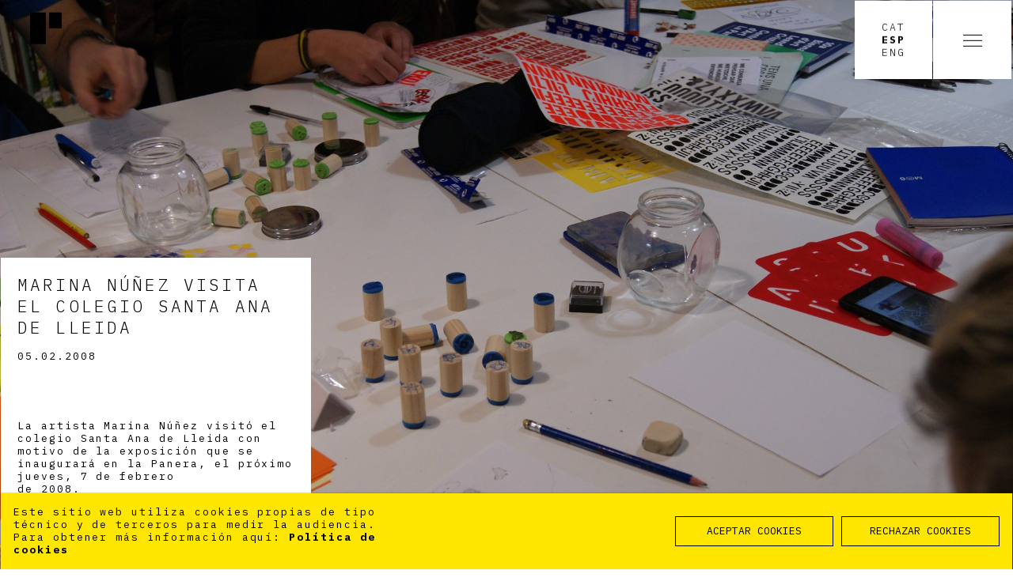

--- FILE ---
content_type: text/html;charset=utf-8
request_url: https://www.lapanera.cat/es/programacion/actividades/marina-nunez-visita-el-colegio-santa-ana-de-lleida
body_size: 10674
content:
<!DOCTYPE html>
<html xmlns="http://www.w3.org/1999/xhtml" lang="es" data-i18ncatalogurl="https://www.lapanera.cat/plonejsi18n" xml:lang="es">
  <head><meta http-equiv="Content-Type" content="text/html; charset=UTF-8" />
    <title>Marina Núñez Visita el colegio Santa Ana de Lleida - La Panera</title>

    <!-- meta description -->
    <meta name="description" content="Centre d’Art la Panera, plataforma de producció i difusió de les arts visuals contemporànies a Lleida." />

    <link href="https://fonts.googleapis.com/css?family=IBM+Plex+Mono:300,400,400i,700&amp;display=swap" rel="stylesheet" />
   
    <meta name="google-site-verification" content="MPgI6lLXK2f0_H42W6TjB6hoFkAtgjYbeWkKm3LuEro" />

    <!-- css links -->
    <link rel="stylesheet" type="text/css" href="/++theme++lapanera/styles/build/plonetheme.lapanera.min.css" />
    <!-- css links end -->
    <link rel="stylesheet" type="text/css" href="/++theme++lapanera/styles/css/custom.css" />

    <noscript>
      <style>
        .modal {
          display: block !important;
          position: static !important;
          overflow: visible !important;
          opacity: 1 !important;
        }
      </style>
    </noscript>
  <link rel="alternate" hreflang="ca" href="https://www.lapanera.cat/ca/programacio/activitats/marina-nunez-visita-el-col-legi-santa-ana-de-lleida" /><link rel="alternate" hreflang="es" href="https://www.lapanera.cat/es/programacion/actividades/marina-nunez-visita-el-colegio-santa-ana-de-lleida" /><link rel="apple-touch-icon" sizes="152x152" href="https://www.lapanera.cat/++theme++lapanera/favicons/apple-touch-icon.png" /><link rel="icon" type="image/png" sizes="32x32" href="https://www.lapanera.cat/++theme++lapanera/favicons/favicon-32x32.png" /><link rel="icon" type="image/png" sizes="16x16" href="https://www.lapanera.cat/++theme++lapanera/favicons/favicon-16x16.png" /><link rel="manifest" href="https://www.lapanera.cat/++theme++lapanera/favicons/manifest.json" /><link rel="mask-icon" href="https://www.lapanera.cat/++theme++lapanera/favicons/safari-pinned-tab.svg" color="#5bbad5" /><link rel="shortcut icon" href="https://www.lapanera.cat/++theme++lapanera/favicons/favicon.ico" /><link rel="canonical" href="https://www.lapanera.cat/es/programacion/actividades/marina-nunez-visita-el-colegio-santa-ana-de-lleida" /><link rel="search" href="https://www.lapanera.cat/es/@@search" title="Buscar en este sitio" /><link rel="stylesheet" type="text/css" href="https://www.lapanera.cat/++plone++production/++unique++2025-01-29T08:25:50.174104/default.css" data-bundle="production" /><style>
      body { --primary-color: #ffe600; }
    </style><script>PORTAL_URL = 'https://www.lapanera.cat';</script><script src="https://www.lapanera.cat/++plone++production/++unique++2025-01-29T08:25:50.174104/default.js" data-bundle="production"></script><meta name="DC.format" content="text/plain" /><meta name="DC.type" content="Evento" /><meta name="DC.date.valid_range" content="2020/04/28 - " /><meta name="DC.date.modified" content="2020-04-28T15:36:38+01:00" /><meta name="DC.date.created" content="2020-04-28T15:36:32+01:00" /><meta name="DC.language" content="es" /><meta content="summary" name="twitter:card" /><meta content="La Panera" property="og:site_name" /><meta content="Marina Núñez Visita el colegio Santa Ana de Lleida" property="og:title" /><meta content="website" property="og:type" /><meta content="@LaPaneraLleida" name="twitter:site" /><meta content="https://www.facebook.com/CentreArtLaPanera" property="og:article:publisher" /><meta content="" property="og:description" /><meta content="https://www.lapanera.cat/es/programacion/actividades/marina-nunez-visita-el-colegio-santa-ana-de-lleida" property="og:url" /><meta content="https://www.lapanera.cat/@@site-logo/logo-la-panera.png" property="og:image" /><meta content="image/png" property="og:image:type" /><meta name="viewport" content="width=device-width, initial-scale=1.0" /><meta name="msapplication-config" content="https://www.lapanera.cat/++theme++lapanera/favicons/browserconfig.xml" /><meta name="theme-color" content="#ffffff" /><meta name="generator" content="Plone - http://plone.com" /><meta name="twitter:image" content="https://www.lapanera.cat/++theme++lapanera/favicons/android-chrome-256x256.png" /></head>
  <body id="visual-portal-wrapper" class="frontend icons-off portaltype-event section-programacion site-es subsection-actividades subsection-actividades-marina-nunez-visita-el-colegio-santa-ana-de-lleida template-event_view thumbs-off userrole-anonymous viewpermission-view" dir="ltr" data-i18ncatalogurl="https://www.lapanera.cat/plonejsi18n" data-view-url="https://www.lapanera.cat/es/programacion/actividades/marina-nunez-visita-el-colegio-santa-ana-de-lleida" data-pat-plone-modal="{&quot;actionOptions&quot;: {&quot;displayInModal&quot;: false}}" data-portal-url="https://www.lapanera.cat" data-pat-pickadate="{&quot;date&quot;: {&quot;selectYears&quot;: 200}, &quot;time&quot;: {&quot;interval&quot;: 5 } }" data-base-url="https://www.lapanera.cat/es/programacion/actividades/marina-nunez-visita-el-colegio-santa-ana-de-lleida"><!-- Accessibility accesskeys - Jump to section --><p class="fixed m-3">
        <a id="skip-to-content" class="btn btn-primary sr-only sr-only-focusable" href="#content">Saltar al contingut</a>
        <a id="skip-to-navigation" class="btn btn-primary sr-only sr-only-focusable" href="#main-navigation">Saltar a la navegació</a>        
    </p><!-- <div id="fullMainContainer" class="main"> --><!-- HEADER PORTAL --><header id="content-header" class="" data-spy="affix" data-offset-top="20">
        
        
        
        <!-- Barra per moure les pestanyes -->
        <nav id="slideMenuNavigation" class="slideMenu__nav width-100 hidden-print">
	<button class="slideMenu__btn slideMenu__btn--prev mr-auto mypicto hidden"><span class="mypicto-left picto-arrow" aria-hidden="true"></span><span class="sr-only">previous</span></button>
	<button class="slideMenu__btn slideMenu__btn--next ml-auto mypicto"><span class="mypicto-right picto-arrow" aria-hidden="true"></span><span class="sr-only">next</span></button>
</nav>

        <div id="wrapperSearchMenu" class="mainMenuWrapper z-index-navbar-fixed hidden-print">
          <div id="portal-searchbox" class="bg-white  mb-1 px-3 pt-2 pb-3 display-md-flex flex-column">

    <!-- Trigger the modal with a button -->    
        <h2 class="h4-size mt-0 text-uppercase text-light mb-0">Haz una búsqueda</h2>
        <form id="searchGadget_form" action="https://www.lapanera.cat/@@search" role="search" class="pat-livesearch mt-md-auto" data-pat-livesearch="ajaxUrl:https://www.lapanera.cat/@@ajax-search">

            <div class="LSBox">
                <div class="display-flex animatedInput ">                   
                    <input name="SearchableText" type="search" size="18" id="searchGadget" title="Buscar" placeholder="¿Qué quieres encontrar?" class="searchField animatedInput__input b-0 px-0" />
                    <label class="animatedInput__label" for="searchGadget">Buscar</label>
    
                    <button class="searchButton btn-link" type="submit">
                        <span class="sr-only">Buscar</span>
                        <span class="picto-search h3-size" aria-hidden="true"></span>
                    </button>

                </div>

            </div>
        </form>

</div>
          <section id="newsletter" class="bg-white mb-1 px-3 pt-2  mb-md-0 display-md-flex flex-column">

    <h2 class="font-light h4-size text-uppercase mt-0 mb-0">Newsletter</h2>

    <div class="display-md-flex flex-column flex-1 pb-3">

        <form class="display-md-flex flex-column flex-1 pb-3" target="_blank" method="post" id="mc-embedded-subscribe-form" name="mc-embedded-subscribe-form" data-abide="h6t22i-abide" novalidate="" action="//lapanera.us20.list-manage.com/subscribe?u=e02136c081a411c1c534839aa&amp;id=d5e61d1c9f">
                
                <div class="animatedInput display-flex  mt-md-auto">
                    <input type="email" name="EMAIL" class="mceField__input required email animatedInput__input px-0 b-0" id="mce-EMAIL" required="" placeholder="Tu e-mail" />
                    <label for="mce-EMAILss" class="animatedInput__label">Tu e-mail</label>
                    <button class="btn-link btn" type="submit" name="subscribe"><span class="picto-envelope" aria-hidden="true"></span><span class="sr-only">Subscribe</span></button>
                </div>
        </form>

    </div>

</section>
          <nav id="main-navigation" class="mainNav">

	<ul class="mainNav__firstList  navPrimerNivell  list-unstyled mb-0">
		
		<!-- ************************ -->
		<!-- **** PRIMER NIVELL **** -->
		

			<li id="lisect_presentacion" class="mainNav__firstList__item mb-1 mb-md-0 " style="--bgColorMenu: #9471ff;">

				<a class="mainNav__firstList__link text-uppercase h4 h3-size-md my-0 px-3 py-2 text-light hasChildren" href="#" role="button">Presentación</a>

				<!-- *********************** -->
				<!-- **** SEGON NIVELL **** -->
				
					<!-- altres menus -->
					<ul class="mainNav__secondList mainNav__secondList--presentacion &#9;list-unstyled text-uppercase h5 my-0">
						<li class="mainNav__secondList__item ">
							<a class="mainNav__secondList__link py-2 pl-3 pl-md-2 text-regular" href="https://www.lapanera.cat/es/presentacion/el-centro">El centro</a>
						</li>
      <li class="mainNav__secondList__item ">
							<a class="mainNav__secondList__link py-2 pl-3 pl-md-2 text-regular" href="https://www.lapanera.cat/es/presentacion/el-edificio">El edificio</a>
						</li>
      <li class="mainNav__secondList__item ">
							<a class="mainNav__secondList__link py-2 pl-3 pl-md-2 text-regular" href="https://www.lapanera.cat/es/presentacion/la-xarxa">La Xarxa</a>
						</li>
					</ul>
				

				
			</li>
		
  

			<li id="lisect_programacion" class="mainNav__firstList__item mb-1 mb-md-0 active" style="--bgColorMenu: #ffe600;">

				<a class="mainNav__firstList__link text-uppercase h4 h3-size-md my-0 px-3 py-2 text-light hasChildren" href="#" role="button">Programación</a>

				<!-- *********************** -->
				<!-- **** SEGON NIVELL **** -->
				

				
					<!-- menu programacio -->
					<ul class="mainNav__secondList mainNav__secondList--programacio  list-unstyled mb-0">
				
						<li class="mainNav__secondList__item mainNav__secondList__item--ambImatge h5-size h11-size-sm" style="--notiImg: url('https://www.lapanera.cat/es/programacion/exposiciones/isabel-banal-i-bea-espejo-carta-blanca/@@images/image/mini')">
							<a class="mainNav__secondList__link text-regular px-3 py-3 display-flex flex-column  text-uppercase" href="https://www.lapanera.cat/es/programacion/exposiciones/isabel-banal-i-bea-espejo-carta-blanca">
								<p class="progNav__item__category mb-0 opacity-50">EXPOSICIÓN</p>
								<span class="mt-auto">Isabel Banal i Bea Espejo. Carta Blanca.</span>
							</a>													
						</li>
      <li class="mainNav__secondList__item mainNav__secondList__item--ambImatge h5-size h11-size-sm" style="--notiImg: url('https://www.lapanera.cat/es/programacion/exposiciones/pep-vidal-ambosta/@@images/image/mini')">
							<a class="mainNav__secondList__link text-regular px-3 py-3 display-flex flex-column  text-uppercase" href="https://www.lapanera.cat/es/programacion/exposiciones/pep-vidal-ambosta">
								<p class="progNav__item__category mb-0 opacity-50">EXPOSICIÓN</p>
								<span class="mt-auto">Pep Vidal.  Palíndrom. D’una cabana per acabar la tesi a...una tesi per acabar la cabana</span>
							</a>													
						</li>
      <li class="mainNav__secondList__item mainNav__secondList__item--ambImatge h5-size h11-size-sm" style="--notiImg: url('https://www.lapanera.cat/es/programacion/exposiciones/laura-llaneli-llindar-lleu/@@images/image/mini')">
							<a class="mainNav__secondList__link text-regular px-3 py-3 display-flex flex-column  text-uppercase" href="https://www.lapanera.cat/es/programacion/exposiciones/laura-llaneli-llindar-lleu">
								<p class="progNav__item__category mb-0 opacity-50">EXPOSICIÓN</p>
								<span class="mt-auto">Laura Llaneli. Llindar lleu</span>
							</a>													
						</li>
      <li class="mainNav__secondList__item mainNav__secondList__item--ambImatge h5-size h11-size-sm" style="--notiImg: url('https://www.lapanera.cat/es/programacion/exposiciones/josune-urrutia-artista-en-residencia/@@images/image/mini')">
							<a class="mainNav__secondList__link text-regular px-3 py-3 display-flex flex-column  text-uppercase" href="https://www.lapanera.cat/es/programacion/exposiciones/josune-urrutia-artista-en-residencia">
								<p class="progNav__item__category mb-0 opacity-50">EXPOSICIÓN</p>
								<span class="mt-auto">Josune Urrutia Asua. Pensament dibuixat</span>
							</a>													
						</li>
						<li class="mainNav__secondList__item mainNav__secondList__item--home">
							<a class="mainNav__secondList__link text-regular text-uppercase px-3 py-3 pt-2" href="https://www.lapanera.cat/es/programacion">Todas las exposiciones y actividades del centro</a>
						</li>
						
					</ul>
				
			</li>
		
  

			<li id="lisect_educacion" class="mainNav__firstList__item mb-1 mb-md-0 " style="--bgColorMenu: #ff55aa;">

				<a class="mainNav__firstList__link text-uppercase h4 h3-size-md my-0 px-3 py-2 text-light hasChildren" href="#" role="button">Educación</a>

				<!-- *********************** -->
				<!-- **** SEGON NIVELL **** -->
				
					<!-- altres menus -->
					<ul class="mainNav__secondList mainNav__secondList--educacion &#9;list-unstyled text-uppercase h5 my-0">
						<li class="mainNav__secondList__item ">
							<a class="mainNav__secondList__link py-2 pl-3 pl-md-2 text-regular" href="https://www.lapanera.cat/es/educacion/encaixat-activa-lart-a-lescola-1">Encaixa't. Activa el arte en la escuela</a>
						</li>
      <li class="mainNav__secondList__item ">
							<a class="mainNav__secondList__link py-2 pl-3 pl-md-2 text-regular" href="https://www.lapanera.cat/es/educacion/minipanera-y-actividades-familiares">miniPanera y actividades familiares</a>
						</li>
      <li class="mainNav__secondList__item ">
							<a class="mainNav__secondList__link py-2 pl-3 pl-md-2 text-regular" href="https://www.lapanera.cat/es/educacion/gestions-creatives-acciones-efimeras-en-residencia">GESTIONS CREATIVES. ACCIONeS EFÍMERaS EN RESIDéNCIA</a>
						</li>
      <li class="mainNav__secondList__item ">
							<a class="mainNav__secondList__link py-2 pl-3 pl-md-2 text-regular" href="https://www.lapanera.cat/es/educacion/visitas-a-las-muestras-expositivas">Visitas a las muestras expositivas</a>
						</li>
      <li class="mainNav__secondList__item ">
							<a class="mainNav__secondList__link py-2 pl-3 pl-md-2 text-regular" href="https://www.lapanera.cat/es/educacion/comisariado-pedagogico">Comisariado pedagógico</a>
						</li>
      <li class="mainNav__secondList__item ">
							<a class="mainNav__secondList__link py-2 pl-3 pl-md-2 text-regular" href="https://www.lapanera.cat/es/educacion/formacion">FORMACIÓN CONTINUADA Y ASESORAMIENTO A LOS CENTROS EDUCATIVOS</a>
						</li>
					</ul>
				

				
			</li>
		
  

			<li id="lisect_programas-publicos" class="mainNav__firstList__item mb-1 mb-md-0 " style="--bgColorMenu: #ff55aa;">

				<a class="mainNav__firstList__link text-uppercase h4 h3-size-md my-0 px-3 py-2 text-light hasChildren" href="#" role="button">Programas públicos</a>

				<!-- *********************** -->
				<!-- **** SEGON NIVELL **** -->
				
					<!-- altres menus -->
					<ul class="mainNav__secondList mainNav__secondList--programas-publicos &#9;list-unstyled text-uppercase h5 my-0">
						<li class="mainNav__secondList__item ">
							<a class="mainNav__secondList__link py-2 pl-3 pl-md-2 text-regular" href="https://www.lapanera.cat/es/programas-publicos/la-saleta-de-la-panera-1">la saleta de la panera</a>
						</li>
      <li class="mainNav__secondList__item ">
							<a class="mainNav__secondList__link py-2 pl-3 pl-md-2 text-regular" href="https://www.lapanera.cat/es/programas-publicos/radiacio-1">Radiació +++</a>
						</li>
      <li class="mainNav__secondList__item ">
							<a class="mainNav__secondList__link py-2 pl-3 pl-md-2 text-regular" href="https://www.lapanera.cat/es/programas-publicos/diversidad-funcional">Diversidad funcional</a>
						</li>
      <li class="mainNav__secondList__item ">
							<a class="mainNav__secondList__link py-2 pl-3 pl-md-2 text-regular" href="https://www.lapanera.cat/es/programas-publicos/geografia-y-memoria-demencia-resistencia-y-solidaridad">La Bona Mort</a>
						</li>
      <li class="mainNav__secondList__item ">
							<a class="mainNav__secondList__link py-2 pl-3 pl-md-2 text-regular" href="https://www.lapanera.cat/es/programas-publicos/polaritats-art-i-tecnologia">Arte y tecnología</a>
						</li>
      <li class="mainNav__secondList__item ">
							<a class="mainNav__secondList__link py-2 pl-3 pl-md-2 text-regular" href="https://www.lapanera.cat/es/programas-publicos/residencies-artistiques-a-secundaria">Residencias artísticas en secundaria</a>
						</li>
      <li class="mainNav__secondList__item ">
							<a class="mainNav__secondList__link py-2 pl-3 pl-md-2 text-regular" href="https://www.lapanera.cat/es/programas-publicos/copy_of_residencies-artistiques-a-secundaria">Por amor</a>
						</li>
					</ul>
				

				
			</li>
		
  

			<li id="lisect_documentacion-y-publicaciones" class="mainNav__firstList__item mb-1 mb-md-0 " style="--bgColorMenu: #33ffcc;">

				<a class="mainNav__firstList__link text-uppercase h4 h3-size-md my-0 px-3 py-2 text-light hasChildren" href="#" role="button">Documentación y publicaciones</a>

				<!-- *********************** -->
				<!-- **** SEGON NIVELL **** -->
				
					<!-- altres menus -->
					<ul class="mainNav__secondList mainNav__secondList--documentacion-y-publicaciones &#9;list-unstyled text-uppercase h5 my-0">
						<li class="mainNav__secondList__item ">
							<a class="mainNav__secondList__link py-2 pl-3 pl-md-2 text-regular" href="https://www.lapanera.cat/es/documentacion-y-publicaciones/biblioteca">Centre de documentació</a>
						</li>
      <li class="mainNav__secondList__item ">
							<a class="mainNav__secondList__link py-2 pl-3 pl-md-2 text-regular" href="https://www.lapanera.cat/es/documentacion-y-publicaciones/publicaciones">Publicaciones</a>
						</li>
      <li class="mainNav__secondList__item ">
							<a class="mainNav__secondList__link py-2 pl-3 pl-md-2 text-regular" href="https://www.lapanera.cat/es/documentacion-y-publicaciones/fondo-especial">Fondo de ediciones especiales y libros de artista</a>
						</li>
      <li class="mainNav__secondList__item ">
							<a class="mainNav__secondList__link py-2 pl-3 pl-md-2 text-regular" href="https://www.lapanera.cat/es/documentacion-y-publicaciones/exposiciones-y-actividades">Exposiciones y actividades</a>
						</li>
      <li class="mainNav__secondList__item ">
							<a class="mainNav__secondList__link py-2 pl-3 pl-md-2 text-regular" href="https://www.lapanera.cat/es/documentacion-y-publicaciones/publicaciones-la-panera-sala-dart-jove">Publicaciones La Panera - Sala D'art Jove</a>
						</li>
      <li class="mainNav__secondList__item ">
							<a class="mainNav__secondList__link py-2 pl-3 pl-md-2 text-regular" href="https://www.lapanera.cat/es/documentacion-y-publicaciones/exposciones-en-linea">Exposciones en linea</a>
						</li>
      <li class="mainNav__secondList__item ">
							<a class="mainNav__secondList__link py-2 pl-3 pl-md-2 text-regular" href="https://www.lapanera.cat/es/documentacion-y-publicaciones/tipografo-en-residencia">Tipógrafo en residencia</a>
						</li>
					</ul>
				

				
			</li>
		
  

			<li id="lisect_bienal" class="mainNav__firstList__item mb-1 mb-md-0 " style="--bgColorMenu: #9471ff;">

				<a class="mainNav__firstList__link text-uppercase h4 h3-size-md my-0 px-3 py-2 text-light hasChildren" href="#" role="button">Biennal y fondo del centro de arte La Panera</a>

				<!-- *********************** -->
				<!-- **** SEGON NIVELL **** -->
				
					<!-- altres menus -->
					<ul class="mainNav__secondList mainNav__secondList--bienal &#9;list-unstyled text-uppercase h5 my-0">
						<li class="mainNav__secondList__item ">
							<a class="mainNav__secondList__link py-2 pl-3 pl-md-2 text-regular" href="https://www.lapanera.cat/es/bienal/artistes">Fondo Centro de Arte la Panera</a>
						</li>
      <li class="mainNav__secondList__item ">
							<a class="mainNav__secondList__link py-2 pl-3 pl-md-2 text-regular" href="https://www.lapanera.cat/es/bienal/biennal-d2019art-leandre-cristofol">Biennal d’Art Leandre Cristòfol.</a>
						</li>
					</ul>
				

				
			</li>
		
  

			<li id="lisect_javelina" class="mainNav__firstList__item mb-1 mb-md-0 " style="--bgColorMenu: #33ffcc;">

				<a class="mainNav__firstList__link text-uppercase h4 h3-size-md my-0 px-3 py-2 text-light hasChildren" href="#" role="button">Javelina. Proyecto de territorio</a>

				<!-- *********************** -->
				<!-- **** SEGON NIVELL **** -->
				
					<!-- altres menus -->
					<ul class="mainNav__secondList mainNav__secondList--javelina &#9;list-unstyled text-uppercase h5 my-0">
						<li class="mainNav__secondList__item ">
							<a class="mainNav__secondList__link py-2 pl-3 pl-md-2 text-regular" href="https://www.lapanera.cat/es/javelina/artistas">Artistas</a>
						</li>
					</ul>
				

				
			</li>
		
  

			<li id="lisect_prensa" class="mainNav__firstList__item mb-1 mb-md-0 " style="--bgColorMenu: #ffe600;">

				<a class="mainNav__firstList__link text-uppercase h4 h3-size-md my-0 px-3 py-2 text-light noChildren" href="https://www.lapanera.cat/es/prensa">Prensa</a>

				<!-- *********************** -->
				<!-- **** SEGON NIVELL **** -->
				
					<!-- altres menus -->
					
				

				
			</li>
		
	</ul>
</nav>
        </div>
        
        <div id="header-wrapper" class="mainHeaderWrapper display-flex abs-t-l abs-t-r mx-1 mt-1 z-index-navbar-fixed  static-md">
          <a id="portal-logo" class="portalLogo bb-0 ml-3 mt-2 ml-lg-4 pl-lg-3 mt-lg-3" href="https://www.lapanera.cat">
    <svg xmlns="http://www.w3.org/2000/svg" width="144" height="40" viewbox="0 0 144 40" role="img" aria-labelledby="paneraTitle">
        <title id="paneraTitle">LA PANERA</title>
        <g id="logo-la-panera" transform="translate(-33 -19)">
          <g id="lletres">
            <path d="M10.76,0V-1.88H4.4V-13.96H2.16V0Z" transform="translate(61 35)"></path>
            <path d="M11.62,0,7.54-13.96H4.48L.4,0H2.68L3.74-3.72H8.18L9.24,0ZM7.76-5.58H4.16L5.88-11.7h.16Z" transform="translate(141.6 57)"></path>
            <path d="M11.62,0,7.54-13.96H4.48L.4,0H2.68L3.74-3.72H8.18L9.24,0ZM7.76-5.58H4.16L5.88-11.7h.16Z" transform="translate(77 57)"></path>
            <path d="M11.62,0,7.54-13.96H4.48L.4,0H2.68L3.74-3.72H8.18L9.24,0ZM7.76-5.58H4.16L5.88-11.7h.16Z" transform="translate(77 35)"></path>
            <path d="M3.92,0V-5.56H6.9c2.64,0,4.1-1.6,4.1-4.2s-1.46-4.2-4.1-4.2H1.68V0Zm0-12.1H6.56c1.4,0,2.08.62,2.08,1.9v.86c0,1.28-.68,1.92-2.08,1.92H3.92Z" transform="translate(61.32 57)"></path>
            <path d="M7.68,0h2.88V-13.96H8.6V-3.22H8.42L4.32-13.96H1.44V0H3.4V-10.74h.18Z" transform="translate(93.56 57)"></path>
            <path d="M10.46,0V-1.88H3.96V-6.14h6.26V-8.02H3.96v-4.06h6.5v-1.88H1.72V0Z" transform="translate(109.28 57)"></path>
            <path d="M3.9-5.64H5.76L8.72,0H11.2L7.98-5.84C9.92-6.16,11-7.64,11-9.76c0-2.6-1.46-4.2-4.1-4.2H1.68V0H3.9Zm0-1.8V-12.1H6.58c1.4,0,2.08.62,2.08,1.9v.86c0,1.28-.68,1.9-2.08,1.9Z" transform="translate(125.32 57)"></path>
          </g>
          <rect id="rec_esq" width="20" height="40" transform="translate(33 19)"></rect>
          <rect id="rec_dret" width="16" height="20" transform="translate(161 19)"></rect>
        </g>
      </svg>
      
</a>
          <div id="languageSelector" class="hidden-print ml-auto">
                    
            <ul class="languageSelector list-unstyled display-flex mb-0" role="listbox">
                
                    <li class="language-ca">

                        <a lang="ca" hreflang="ca" role="option" aria-selected="false" class="languageSelector__item bb-0  text-uppercase  mr-1 text-light" href="https://www.lapanera.cat/es/programacion/actividades/marina-nunez-visita-el-colegio-santa-ana-de-lleida/@@redirect_language?set_language=ca" title="Català" xml:lang="ca">
                                
                                Cat
                        </a>
                    </li>
                
                    <li class="currentLanguage language-es">

                        <a lang="es" hreflang="es" role="option" aria-selected="true" class="languageSelector__item bb-0  text-uppercase  mr-1 text-bold" href="https://www.lapanera.cat/es/programacion/actividades/marina-nunez-visita-el-colegio-santa-ana-de-lleida/@@redirect_language?set_language=es" title="Español" xml:lang="es">
                                
                                Esp
                        </a>
                    </li>
                
                    <li class="language-en">

                        <a lang="en" hreflang="en" role="option" aria-selected="false" class="languageSelector__item bb-0  text-uppercase  mr-1 text-light" href="https://www.lapanera.cat/es/programacion/actividades/marina-nunez-visita-el-colegio-santa-ana-de-lleida/@@redirect_language?set_language=en" title="English" xml:lang="en">
                                
                                Eng
                        </a>
                    </li>
                
            </ul>            
        </div>
          
	<button type="button" class="navbar-toggle showMainMenu tancat">
		<span class="sr-only">Toggle navigation</span>
		<span class="menu-bar"></span>
	</button>

        </div>

      </header><aside id="global_statusmessage">
      

      <div>
      </div>
    </aside><main id="main-container">
        <article id="content" class="mainContent">

          

           <!-- EL TITLE -->
          


          
          <div id="content-core" class="mainContent__contentCore">
            



<!-- ESBORRAR EL TITLE PER DEFECTE -->

 

  <div class="event eventLayout" itemscope="" itemtype="http://data-vocabulary.org/Event">

    <ul class="hiddenStructure">
      <li><a itemprop="url" class="url" href="https://www.lapanera.cat/es/programacion/actividades/marina-nunez-visita-el-colegio-santa-ana-de-lleida">https://www.lapanera.cat/es/programacion/actividades/marina-nunez-visita-el-colegio-santa-ana-de-lleida</a></li>
      <li itemprop="summary" class="summary">Marina Núñez Visita el colegio Santa Ana de Lleida</li>
      <li itemprop="startDate" class="dtstart">2008-02-05T16:00:00+01:00</li>
      <li itemprop="endDate" class="dtend">2008-02-05T17:00:00+01:00</li>
      <li itemprop="description" class="description"></li>
    </ul>

    <!-- Imatge principal & Slider -->
     

    
    
    
      <div class="eventLayout__image">
        <img class="eventLayout__image--item display-block" src="https://www.lapanera.cat/es/programacion/actividades/marina-nunez-visita-el-colegio-santa-ana-de-lleida/@@images/image/preview" alt="" role="presentation" srcset="https://www.lapanera.cat/es/programacion/actividades/marina-nunez-visita-el-colegio-santa-ana-de-lleida/@@images/image/mini 200w, https://www.lapanera.cat/es/programacion/actividades/marina-nunez-visita-el-colegio-santa-ana-de-lleida/@@images/image/preview 400w, https://www.lapanera.cat/es/programacion/actividades/marina-nunez-visita-el-colegio-santa-ana-de-lleida/@@images/image/large 768w, https://www.lapanera.cat/es/programacion/actividades/marina-nunez-visita-el-colegio-santa-ana-de-lleida/@@images/image/tablet 1024w, https://www.lapanera.cat/es/programacion/actividades/marina-nunez-visita-el-colegio-santa-ana-de-lleida/@@images/image/slide 1920w" sizes="100vw" />   
      </div>
    
    



    <div id="mainText" class="eventLayout__text mx-1">

      <div class="text-wrapper bg-white px-3 pt-2 pb-6 pt-md-4 px-md-4 px-xl-5 pt-xl-5">
        <!-- Title -->
        <h1 class="documentFirstHeading mt-0 mb-3 h4-size h3-size-md ">
          <span>Marina Núñez Visita el colegio Santa Ana de Lleida</span>
        </h1>

        <!-- Responsable -->
        

        <!-- Dates -->
        <p class="mb-0  mb-6 ">
          <!--<time datetime="2008-02-05">05.02.2008</time> &mdash; <time datetime="2008-02-05">05.02.2008</time>-->
          <time datetime="2008-02-05">05.02.2008</time>
          
        </p>

        <!-- Description -->
        

        <!-- Text principal -->
        <div class="mb-6 ">
          <p><span>La artista Marina Núñez visitó el colegio Santa Ana de Lleida con motivo de la exposición que se inaugurará en la Panera, el próximo jueves, 7 de febrero</span><br /><span>de 2008.</span><br /><span>El colegio Santa Ana, con la colaboración del Servicio Educativo de la Panera, </span><span>organizó un inédito encuentro entre la artista, Marina Núñez y la directora del</span><br /><span>Centre d’Art la Panera, Glòria Picazo, con un total de 250 niños y niñas de </span><span>edades comprendidas entre 3 y 7 años, para exponer los trabajos inspirados en</span><br /><span>las obras que se mostraran en la Panera.</span><br /><span>La artista mostró y comentó algunas de sus obras en vídeo, y los niños y niñas </span><span>preguntaron acerca del significado y la técnica de sus piezas y sobre el oficio </span><span>de artista.</span><br /><span>Este contacto directo entre la escuela y profesionales relacionados con el arte </span><span>contemporáneo en el mismo centro educativo, cumple uno de los objetivos</span><br /><span>propuestos desde el Servicio Educativo de la Panera, basado en que no sólo </span><span>sea el centro de arte el espacio visitado, sino que haya una interacción real</span><br /><span>entre la escuela y el centro de arte contemporáneo. Un objetivo que no hubiese </span><span>sido posible sin la colaboración de los docentes del centro educativo.</span></p>
        </div>

        

      </div>

      <!-- Arxius -->
       

    
    <!-- Arxius -->
    
    


      <!-- Related -->
       

    
    
    



      

    </div>

  </div>




          </div>
          

          
        </article><div id="viewlet-below-content">




</div>
      </main><footer id="footer" class="text-left bg-white pos-relative z-index-flat">
        
        <div id="portal-footer" class="">
  

</div>
        <div id="custom-footer" class="b-sm-1 border-grey pos-relative bg-white">
          
          <div class="bl-sm-1 border-grey">
            <!-- Nou lloc per a les engrunes -->
            <nav id="portal-breadcrumbs" class="breadcrumbs bt-1 bb-1 border-grey bt-sm-0 hidden-print text-uppercase">
    <span id="breadcrumbs-you-are-here" class="hiddenStructure">Usted está aquí:</span>
    <ol aria-labelledby="breadcrumbs-you-are-here">
      <li id="breadcrumbs-home">
        <a href="https://www.lapanera.cat/es">Inicio</a>
      </li>
      <li id="breadcrumbs-1">
        
          <a href="https://www.lapanera.cat/es/programacion">Programación</a>
          
        
      </li>
      <li id="breadcrumbs-2">
        
          <a href="https://www.lapanera.cat/es/programacion/actividades">Actividades</a>
          
        
      </li>
      <li id="breadcrumbs-3">
        
          
          <span id="breadcrumbs-current">Marina Núñez Visita el colegio Santa Ana de Lleida</span>
        
      </li>
    </ol>
  </nav>
            
            <ul id="site-actions" class="siteAction list-unstyled mb-0 hidden-print">
  
  <li id="liWrapper_planifica">
    <a class="text-uppercase siteAction__link" href="https://www.lapanera.cat/es/visita" target="">
      Planifica tu visita
    </a>
  </li>

  <li id="liWrapper_contact">
    <a class="text-uppercase siteAction__link" href="https://www.lapanera.cat/es/contact" target="">
      Contacto
    </a>
  </li>

  <li id="liWrapper_accessibility">
    <a class="text-uppercase siteAction__link" href="https://www.lapanera.cat/es/accessibility-info" target="">
      Accesibilidad
    </a>
  </li>

  <li id="liWrapper_legal_advice">
    <a class="text-uppercase siteAction__link" href="https://www.lapanera.cat/es/legal" target="_blank">
      Aviso Legal
    </a>
  </li>

  <li id="liWrapper_privacy_policy">
    <a class="text-uppercase siteAction__link" href="https://www.lapanera.cat/es/privacy" target="_blank">
      Política de privacidad
    </a>
  </li>

  <li id="liWrapper_cookies_policy">
    <a class="text-uppercase siteAction__link" href="https://www.lapanera.cat/es/cookies" target="_blank">
      Política de cookies
    </a>
  </li>

</ul>
          </div>
          

            <p class="patrosWapper bg-white mb-0 display-flex justify-around align-center bb-1 bb-sm-0 border-grey pl-md-3 pl-lg-0 py-4">
              <img src="/++theme++lapanera/img/logo-la-panera.svg" alt="La Panera." />
              <img src="/++theme++lapanera/img/departament-cultura.svg" alt="Departament de Cultura. Generalitat de Catalunya." class="ml-md-3" />
              <img src="/++theme++lapanera/img/paeria.svg" alt="Ajuntament de Lleida. La Paeria." />
            </p>

        </div>
      </footer><!-- </div> --><!-- js tags --><script src="/++theme++lapanera/styles/build/plonetheme.lapanera.min.js"></script><!-- js tags end --><script>
      ;(function($){        
        const lang = $('html').attr('lang')

        // SwipeBox
        $('a.swipebox:not([data-type="Folder"])').swipebox()

        // Cookie bar
        if (lang === 'ca') {
          $.cookieBar({
            message: "Aquest lloc web utilitza cookies pr&#242;pies de tipus t&#232;cnic i de tercers per a mesurar l'audi&#232;ncia. Per obtenir m&#233;s informaci&#243; aqu&#237;: ",
            policyText: "Pol&#237;tica de cookies",
            policyURL: "https://www.paeria.cat/protecciodades/lapanera/politicacookies/ca",
            acceptButton: true,
            declineButton: true,
            acceptText: 'ACCEPTAR COOKIES',
            declineText: 'REBUTJAR COOKIES',
            expireDays: 60
          })
        }
        if (lang === 'en') {
          $.cookieBar({
            message: "This website uses its own technical and third-party cookies to measure the audience. For more information here: ",
            policyText: "Cookies policy",
            policyURL: "https://www.paeria.cat/protecciodades/lapanera/politicacookies/es",
            acceptButton: true,
            declineButton: true,
            acceptText: 'ACCEPT COOKIES',
            declineText: 'DENY COOKIES',
            expireDays: 60
          })
        }
        if (lang === 'es') {
          $.cookieBar({
            message: "Este sitio web utiliza cookies propias de tipo t&#233;cnico y de terceros para medir la audiencia. Para obtener m&#225;s informaci&#243;n aqu&#237;: ",
            policyText: "Pol&#237;tica de cookies",
            policyURL: "https://www.paeria.cat/protecciodades/lapanera/politicacookies/es",
            acceptButton: true,
            declineButton: true,
            acceptText: 'ACEPTAR COOKIES',
            declineText: 'RECHAZAR COOKIES',
            expireDays: 60
          })
        }

        // Contact info add text
        if ($('body').hasClass('template-contact-info')) {
          if (lang === 'ca') {
            $('#formfield-form-widgets-protection_data_text').replaceWith(
              "<p><strong>Informaci&#243; b&#224;sica sobre protecci&#243; de dades</strong></p><p>Les dades recollides seran incorporades i tractades en l&#8217;activitat de tractament &#8220;Contacte web Centre d&#8217;Art la Panera&#8221;, responsabilitat de l&#8217;Ajuntament de Lleida, situat a la pla&#231;a Paeria, n&#250;m. 1, 25007-Lleida, davant de qui les persones afectades podran exercir els seus drets. La finalitat del tractament &#233;s l&#8217;atenci&#243; de les consultes enviades a trav&#233;s del formulari de contacte del web del Centre d&#8217;Art la Panera. El tractament de dades queda legitimat amb el consentiment de la persona interessada (art. 6.1.a RGPD). Les dades personals no es comunicaran a tercers, llevat dels sup&#242;sits previstos expressament en l&#8217;ordenament jur&#237;dic. T&#233; dret a accedir a les dades, rectificar-les, suprimir-les, sol&#183;licitar-ne la portabilitat, oposar-se al tractament i sol&#183;licitar-ne la limitaci&#243;. Correu electr&#242;nic de contacte del Delegat de Protecci&#243; de Dades: dpd@paeria.es. INFORMACI&#211; DETALLADA en aquest enlla&#231;: www.paeria.cat/protecciodades/lapanera/contacte/ca</p>"
            )
          }
          if (lang === 'en') {
            $('#formfield-form-widgets-protection_data_text').replaceWith(
              "<p><strong>Basic information on data protection</strong></p><p>The data collected will be processed in the processing activity &#8220;Centre d'Art la Panera web contact&#8221;, responsibility of the Lleida Town Hall, located at Plaza de la Paeria, no. 1, 25007 Lleida, before which the affected persons may exercise their rights. The purpose of the treatment is the attention to the queries sent through the contact form of the Center d'Art la Panera website. Data processing is legitimized with the consent of the person concerned (art. 6.1 <em>a</em> GDPR). Personal data will not be communicated to third parties, except in the cases expressly provided for in the legal system. You have the right to access the data, rectify it, delete it, request its portability, oppose the treatment and request its limitation. Contact email of the data protection officer: <em>dpd@paeria.es</em>. DETAILED INFORMATION at this link: <em>www.paeria.cat/protecciodades/lapanera/contacte/es</em></p>"
            )
          }
          if (lang === 'es') {
            $('#formfield-form-widgets-protection_data_text').replaceWith(
              "<p><strong>Informaci&#243;n b&#225;sica sobre protecci&#243;n de datos</strong></p><p>Los datos recogidos ser&#225;n tratados en la actividad de tratamiento &#171;Contacto web Centre d&#8217;Art la Panera&#187;, responsabilidad del Ajuntament de Lleida, situado en la plaza de la Paeria, n.&#186; 1, 25007 Lleida, ante el cual las personas afectadas podr&#225;n ejercer sus derechos. La finalidad del tratamiento es la atenci&#243;n a las consultas enviadas a trav&#233;s del formulario de contacto de la web del Centre d&#8217;Art la Panera. El tratamiento de datos queda legitimado con el consentimiento de la persona interesada (art. 6.1<em>a</em> RGPD). Los datos personales no se comunicar&#225;n a terceros, excepto en los supuestos previstos expresamente en el ordenamiento jur&#237;dico. Tiene derecho a acceder a los datos, rectificarlos, suprimirlos, solicitar su portabilidad, oponerse al tratamiento y solicitar su limitaci&#243;n. Correo electr&#243;nico de contacto del delegado de protecci&#243;n de datos: <em>dpd@paeria.es</em>. INFORMACI&#211;N DETALLADA en este enlace: <em>www.paeria.cat/protecciodades/lapanera/contacte/es</em></p>"
            )
          }

        }

        // Mostrar menu        
        $('.showMainMenu').click(function (e) { 
          e.preventDefault();
          
          $('.navPrimerNivell > li').removeClass('mostrar');
          $(this).toggleClass('tancat');
          $('#content-header').toggleClass('mostrar');
          $('body').toggleClass('menuOpen');

          // Posar menU al comensament
          $('.slideMenu__btn--prev').addClass('hidden');
          $('.slideMenu__btn--next').removeClass('hidden');
          $('#wrapperSearchMenu').css('left', '0');
          moviments = [];
        });

        // Fer anar el menu amb el teclat
        $('#slideMenuNavigation, #wrapperSearchMenu').focusin(function() {

          if ( !$('#content-header').hasClass('mostrar') ) { //mirar si ja est&#224; actiu
         
            $('.showMainMenu').removeClass('tancat');
            $('#content-header').addClass('mostrar');
            $('body').addClass('menuOpen');
            // Posar menU al comensament
            $('.slideMenu__btn--prev').addClass('hidden');
            $('.slideMenu__btn--next').removeClass('hidden');
            $('#wrapperSearchMenu').css('left', '0');
          }
        });

        // Mostrar segon nivell
        $('.hasChildren').click(function (e) {
          var laMevaMare =  $(this).parent();
          if ( laMevaMare.hasClass('mostrarSegon') ) { // Tancar si esta obert
            laMevaMare.removeClass('mostrarSegon');
          } else {
            $('.mainNav__firstList__item > li').removeClass('mostrarSegon'); // Tancar els altes i obrir-se
            laMevaMare.addClass('mostrarSegon');
          }
        });

        // Mostrar segon nivell amb el teclat
        $('.mainNav__secondList').focusin(function(){
          $(this).siblings('.mainNav__firstList__link').addClass('childrenFocus');
        });

        // Amagar segon nivell quan surts amb el teclat
        $(".mainNav__secondList").focusout(function () {
          if ($(this).has(document.activeElement).length == 0) {
            $(this).siblings('.mainNav__firstList__link').removeClass('childrenFocus');
          }
        });


        // MOJURE EL MENU
        var moviments = [];
        
        // Moure el menu a esquerra
        $('.slideMenu__btn--next').click(function (e) { 
          e.preventDefault();

          var moureWidth = 0,
              windowWidth = $(window).width(),
              menuWrapper = $('#wrapperSearchMenu'),
              extraPixel = 0,
              intSobresurt = 0,
              amplada = 0;

          $('.slideMenu__btn--prev').removeClass('hidden');
          amplada = $('#main-navigation').width() + $('#newsletter').width();
          posActual = menuWrapper.offset().left;
          moureWidth = amplada - windowWidth + posActual;
          if ( moureWidth >= windowWidth) {
            moureWidth = $('.showMainMenu').offset().left + 3;
            menuWrapper.animate({ left: '-=' + moureWidth }, 500, function(){});
          } else {               
            menuWrapper.animate({ left: '-=' + moureWidth}, 300, function(){
              $('.slideMenu__btn--next').addClass('hidden'); // no dona per a mEs, amagar button next
            });
          }
          moviments.push(moureWidth); // guardem el desplasament en un array
          
        });

        // Moure el menu a dreta
        $('.slideMenu__btn--prev').click(function (e) { 
          e.preventDefault();

          $('#wrapperSearchMenu').animate({ left: '+=' + moviments[moviments.length - 1] }, 500, function(){
              moviments.pop();
              if ( moviments.length < 1) {
                $('.slideMenu__btn--prev').addClass('hidden');
              }
              $('.slideMenu__btn--next').removeClass('hidden');
          });
          
        });

        if (window.matchMedia("(min-width: 992px)")) {
          // Moure el menu amb el teclat
          $('.mainNav__firstList__link').focus(function(){

            // Mirem si surt per l'esquerra
            if (!$('.slideMenu__btn--next').hasClass('hidden')){
              if ( ($(this).closest('.mainNav__firstList__item').offset().left + $(this).closest('.mainNav__firstList__item').width()) > $(window).width()) {
                $('.slideMenu__btn--next').trigger('click');
              }
            }
          });
          
          // Mirem si surt per la dreta
          $('.mainNav__secondList__link').focus(function () { 

            var ondestoy = $(this).closest('.mainNav__firstList__item').offset().left;
           
            if ( ondestoy < -20 && !$('.slideMenu__btn--prev').hasClass('hidden')) {
              $('.slideMenu__btn--prev').trigger('click');
            }
          });
        }


      })(jQuery);
    </script><script>
          $(function () {
            $('.owlcarousel-mainImage').owlCarousel({
              animateOut: 'slideOutLeft',
              animateIn: 'slideInRight',
              items: 1,
              loop: false,
              autoplay: false,
              nav: false,
              dots: true,
              dotsContainer: '#homeSlideDots',
              dotsData: true
            });
          })
      </script><script async="" src="https://www.googletagmanager.com/gtag/js?id=G-4FSQ2R2FGG"></script><script>
  window.dataLayer = window.dataLayer || [];
  function gtag(){dataLayer.push(arguments);}
  gtag('js', new Date());
  gtag('config', 'G-4FSQ2R2FGG');
</script><script async="" src="https://www.googletagmanager.com/gtag/js?id=G-G3KRVN950W"></script><script>
  window.dataLayer = window.dataLayer || [];
  function gtag(){dataLayer.push(arguments);}
  gtag('js', new Date());
  gtag('config', 'G-G3KRVN950W');
</script></body>
</html>

--- FILE ---
content_type: text/css
request_url: https://www.lapanera.cat/++theme++lapanera/styles/build/plonetheme.lapanera.min.css
body_size: 57280
content:
@charset "UTF-8";/*!
 * animate.css -https://daneden.github.io/animate.css/
 * Version - 3.7.2
 * Licensed under the MIT license - http://opensource.org/licenses/MIT
 *
 * Copyright (c) 2019 Daniel Eden
 */@-webkit-keyframes bounce{20%,53%,80%,from,to{-webkit-animation-timing-function:cubic-bezier(.215,.61,.355,1);animation-timing-function:cubic-bezier(.215,.61,.355,1);-webkit-transform:translate3d(0,0,0);transform:translate3d(0,0,0)}40%,43%{-webkit-animation-timing-function:cubic-bezier(.755,.05,.855,.06);animation-timing-function:cubic-bezier(.755,.05,.855,.06);-webkit-transform:translate3d(0,-30px,0);transform:translate3d(0,-30px,0)}70%{-webkit-animation-timing-function:cubic-bezier(.755,.05,.855,.06);animation-timing-function:cubic-bezier(.755,.05,.855,.06);-webkit-transform:translate3d(0,-15px,0);transform:translate3d(0,-15px,0)}90%{-webkit-transform:translate3d(0,-4px,0);transform:translate3d(0,-4px,0)}}@keyframes bounce{20%,53%,80%,from,to{-webkit-animation-timing-function:cubic-bezier(.215,.61,.355,1);animation-timing-function:cubic-bezier(.215,.61,.355,1);-webkit-transform:translate3d(0,0,0);transform:translate3d(0,0,0)}40%,43%{-webkit-animation-timing-function:cubic-bezier(.755,.05,.855,.06);animation-timing-function:cubic-bezier(.755,.05,.855,.06);-webkit-transform:translate3d(0,-30px,0);transform:translate3d(0,-30px,0)}70%{-webkit-animation-timing-function:cubic-bezier(.755,.05,.855,.06);animation-timing-function:cubic-bezier(.755,.05,.855,.06);-webkit-transform:translate3d(0,-15px,0);transform:translate3d(0,-15px,0)}90%{-webkit-transform:translate3d(0,-4px,0);transform:translate3d(0,-4px,0)}}.bounce{-webkit-animation-name:bounce;animation-name:bounce;-webkit-transform-origin:center bottom;transform-origin:center bottom}@-webkit-keyframes flash{50%,from,to{opacity:1}25%,75%{opacity:0}}@keyframes flash{50%,from,to{opacity:1}25%,75%{opacity:0}}.flash{-webkit-animation-name:flash;animation-name:flash}@-webkit-keyframes pulse{from,to{-webkit-transform:scale3d(1,1,1);transform:scale3d(1,1,1)}50%{-webkit-transform:scale3d(1.05,1.05,1.05);transform:scale3d(1.05,1.05,1.05)}}@keyframes pulse{from,to{-webkit-transform:scale3d(1,1,1);transform:scale3d(1,1,1)}50%{-webkit-transform:scale3d(1.05,1.05,1.05);transform:scale3d(1.05,1.05,1.05)}}.pulse{-webkit-animation-name:pulse;animation-name:pulse}@-webkit-keyframes rubberBand{from,to{-webkit-transform:scale3d(1,1,1);transform:scale3d(1,1,1)}30%{-webkit-transform:scale3d(1.25,.75,1);transform:scale3d(1.25,.75,1)}40%{-webkit-transform:scale3d(.75,1.25,1);transform:scale3d(.75,1.25,1)}50%{-webkit-transform:scale3d(1.15,.85,1);transform:scale3d(1.15,.85,1)}65%{-webkit-transform:scale3d(.95,1.05,1);transform:scale3d(.95,1.05,1)}75%{-webkit-transform:scale3d(1.05,.95,1);transform:scale3d(1.05,.95,1)}}@keyframes rubberBand{from,to{-webkit-transform:scale3d(1,1,1);transform:scale3d(1,1,1)}30%{-webkit-transform:scale3d(1.25,.75,1);transform:scale3d(1.25,.75,1)}40%{-webkit-transform:scale3d(.75,1.25,1);transform:scale3d(.75,1.25,1)}50%{-webkit-transform:scale3d(1.15,.85,1);transform:scale3d(1.15,.85,1)}65%{-webkit-transform:scale3d(.95,1.05,1);transform:scale3d(.95,1.05,1)}75%{-webkit-transform:scale3d(1.05,.95,1);transform:scale3d(1.05,.95,1)}}.rubberBand{-webkit-animation-name:rubberBand;animation-name:rubberBand}@-webkit-keyframes shake{from,to{-webkit-transform:translate3d(0,0,0);transform:translate3d(0,0,0)}10%,30%,50%,70%,90%{-webkit-transform:translate3d(-10px,0,0);transform:translate3d(-10px,0,0)}20%,40%,60%,80%{-webkit-transform:translate3d(10px,0,0);transform:translate3d(10px,0,0)}}@keyframes shake{from,to{-webkit-transform:translate3d(0,0,0);transform:translate3d(0,0,0)}10%,30%,50%,70%,90%{-webkit-transform:translate3d(-10px,0,0);transform:translate3d(-10px,0,0)}20%,40%,60%,80%{-webkit-transform:translate3d(10px,0,0);transform:translate3d(10px,0,0)}}.shake{-webkit-animation-name:shake;animation-name:shake}@-webkit-keyframes headShake{0%{-webkit-transform:translateX(0);transform:translateX(0)}6.5%{-webkit-transform:translateX(-6px) rotateY(-9deg);transform:translateX(-6px) rotateY(-9deg)}18.5%{-webkit-transform:translateX(5px) rotateY(7deg);transform:translateX(5px) rotateY(7deg)}31.5%{-webkit-transform:translateX(-3px) rotateY(-5deg);transform:translateX(-3px) rotateY(-5deg)}43.5%{-webkit-transform:translateX(2px) rotateY(3deg);transform:translateX(2px) rotateY(3deg)}50%{-webkit-transform:translateX(0);transform:translateX(0)}}@keyframes headShake{0%{-webkit-transform:translateX(0);transform:translateX(0)}6.5%{-webkit-transform:translateX(-6px) rotateY(-9deg);transform:translateX(-6px) rotateY(-9deg)}18.5%{-webkit-transform:translateX(5px) rotateY(7deg);transform:translateX(5px) rotateY(7deg)}31.5%{-webkit-transform:translateX(-3px) rotateY(-5deg);transform:translateX(-3px) rotateY(-5deg)}43.5%{-webkit-transform:translateX(2px) rotateY(3deg);transform:translateX(2px) rotateY(3deg)}50%{-webkit-transform:translateX(0);transform:translateX(0)}}.headShake{-webkit-animation-timing-function:ease-in-out;animation-timing-function:ease-in-out;-webkit-animation-name:headShake;animation-name:headShake}@-webkit-keyframes swing{20%{-webkit-transform:rotate3d(0,0,1,15deg);transform:rotate3d(0,0,1,15deg)}40%{-webkit-transform:rotate3d(0,0,1,-10deg);transform:rotate3d(0,0,1,-10deg)}60%{-webkit-transform:rotate3d(0,0,1,5deg);transform:rotate3d(0,0,1,5deg)}80%{-webkit-transform:rotate3d(0,0,1,-5deg);transform:rotate3d(0,0,1,-5deg)}to{-webkit-transform:rotate3d(0,0,1,0deg);transform:rotate3d(0,0,1,0deg)}}@keyframes swing{20%{-webkit-transform:rotate3d(0,0,1,15deg);transform:rotate3d(0,0,1,15deg)}40%{-webkit-transform:rotate3d(0,0,1,-10deg);transform:rotate3d(0,0,1,-10deg)}60%{-webkit-transform:rotate3d(0,0,1,5deg);transform:rotate3d(0,0,1,5deg)}80%{-webkit-transform:rotate3d(0,0,1,-5deg);transform:rotate3d(0,0,1,-5deg)}to{-webkit-transform:rotate3d(0,0,1,0deg);transform:rotate3d(0,0,1,0deg)}}.swing{-webkit-transform-origin:top center;transform-origin:top center;-webkit-animation-name:swing;animation-name:swing}@-webkit-keyframes tada{from,to{-webkit-transform:scale3d(1,1,1);transform:scale3d(1,1,1)}10%,20%{-webkit-transform:scale3d(.9,.9,.9) rotate3d(0,0,1,-3deg);transform:scale3d(.9,.9,.9) rotate3d(0,0,1,-3deg)}30%,50%,70%,90%{-webkit-transform:scale3d(1.1,1.1,1.1) rotate3d(0,0,1,3deg);transform:scale3d(1.1,1.1,1.1) rotate3d(0,0,1,3deg)}40%,60%,80%{-webkit-transform:scale3d(1.1,1.1,1.1) rotate3d(0,0,1,-3deg);transform:scale3d(1.1,1.1,1.1) rotate3d(0,0,1,-3deg)}}@keyframes tada{from,to{-webkit-transform:scale3d(1,1,1);transform:scale3d(1,1,1)}10%,20%{-webkit-transform:scale3d(.9,.9,.9) rotate3d(0,0,1,-3deg);transform:scale3d(.9,.9,.9) rotate3d(0,0,1,-3deg)}30%,50%,70%,90%{-webkit-transform:scale3d(1.1,1.1,1.1) rotate3d(0,0,1,3deg);transform:scale3d(1.1,1.1,1.1) rotate3d(0,0,1,3deg)}40%,60%,80%{-webkit-transform:scale3d(1.1,1.1,1.1) rotate3d(0,0,1,-3deg);transform:scale3d(1.1,1.1,1.1) rotate3d(0,0,1,-3deg)}}.tada{-webkit-animation-name:tada;animation-name:tada}@-webkit-keyframes wobble{from,to{-webkit-transform:translate3d(0,0,0);transform:translate3d(0,0,0)}15%{-webkit-transform:translate3d(-25%,0,0) rotate3d(0,0,1,-5deg);transform:translate3d(-25%,0,0) rotate3d(0,0,1,-5deg)}30%{-webkit-transform:translate3d(20%,0,0) rotate3d(0,0,1,3deg);transform:translate3d(20%,0,0) rotate3d(0,0,1,3deg)}45%{-webkit-transform:translate3d(-15%,0,0) rotate3d(0,0,1,-3deg);transform:translate3d(-15%,0,0) rotate3d(0,0,1,-3deg)}60%{-webkit-transform:translate3d(10%,0,0) rotate3d(0,0,1,2deg);transform:translate3d(10%,0,0) rotate3d(0,0,1,2deg)}75%{-webkit-transform:translate3d(-5%,0,0) rotate3d(0,0,1,-1deg);transform:translate3d(-5%,0,0) rotate3d(0,0,1,-1deg)}}@keyframes wobble{from,to{-webkit-transform:translate3d(0,0,0);transform:translate3d(0,0,0)}15%{-webkit-transform:translate3d(-25%,0,0) rotate3d(0,0,1,-5deg);transform:translate3d(-25%,0,0) rotate3d(0,0,1,-5deg)}30%{-webkit-transform:translate3d(20%,0,0) rotate3d(0,0,1,3deg);transform:translate3d(20%,0,0) rotate3d(0,0,1,3deg)}45%{-webkit-transform:translate3d(-15%,0,0) rotate3d(0,0,1,-3deg);transform:translate3d(-15%,0,0) rotate3d(0,0,1,-3deg)}60%{-webkit-transform:translate3d(10%,0,0) rotate3d(0,0,1,2deg);transform:translate3d(10%,0,0) rotate3d(0,0,1,2deg)}75%{-webkit-transform:translate3d(-5%,0,0) rotate3d(0,0,1,-1deg);transform:translate3d(-5%,0,0) rotate3d(0,0,1,-1deg)}}.wobble{-webkit-animation-name:wobble;animation-name:wobble}@-webkit-keyframes jello{11.1%,from,to{-webkit-transform:translate3d(0,0,0);transform:translate3d(0,0,0)}22.2%{-webkit-transform:skewX(-12.5deg) skewY(-12.5deg);transform:skewX(-12.5deg) skewY(-12.5deg)}33.3%{-webkit-transform:skewX(6.25deg) skewY(6.25deg);transform:skewX(6.25deg) skewY(6.25deg)}44.4%{-webkit-transform:skewX(-3.125deg) skewY(-3.125deg);transform:skewX(-3.125deg) skewY(-3.125deg)}55.5%{-webkit-transform:skewX(1.5625deg) skewY(1.5625deg);transform:skewX(1.5625deg) skewY(1.5625deg)}66.6%{-webkit-transform:skewX(-.78125deg) skewY(-.78125deg);transform:skewX(-.78125deg) skewY(-.78125deg)}77.7%{-webkit-transform:skewX(.390625deg) skewY(.390625deg);transform:skewX(.390625deg) skewY(.390625deg)}88.8%{-webkit-transform:skewX(-.1953125deg) skewY(-.1953125deg);transform:skewX(-.1953125deg) skewY(-.1953125deg)}}@keyframes jello{11.1%,from,to{-webkit-transform:translate3d(0,0,0);transform:translate3d(0,0,0)}22.2%{-webkit-transform:skewX(-12.5deg) skewY(-12.5deg);transform:skewX(-12.5deg) skewY(-12.5deg)}33.3%{-webkit-transform:skewX(6.25deg) skewY(6.25deg);transform:skewX(6.25deg) skewY(6.25deg)}44.4%{-webkit-transform:skewX(-3.125deg) skewY(-3.125deg);transform:skewX(-3.125deg) skewY(-3.125deg)}55.5%{-webkit-transform:skewX(1.5625deg) skewY(1.5625deg);transform:skewX(1.5625deg) skewY(1.5625deg)}66.6%{-webkit-transform:skewX(-.78125deg) skewY(-.78125deg);transform:skewX(-.78125deg) skewY(-.78125deg)}77.7%{-webkit-transform:skewX(.390625deg) skewY(.390625deg);transform:skewX(.390625deg) skewY(.390625deg)}88.8%{-webkit-transform:skewX(-.1953125deg) skewY(-.1953125deg);transform:skewX(-.1953125deg) skewY(-.1953125deg)}}.jello{-webkit-animation-name:jello;animation-name:jello;-webkit-transform-origin:center;transform-origin:center}@-webkit-keyframes heartBeat{0%,28%,70%{-webkit-transform:scale(1);transform:scale(1)}14%,42%{-webkit-transform:scale(1.3);transform:scale(1.3)}}@keyframes heartBeat{0%,28%,70%{-webkit-transform:scale(1);transform:scale(1)}14%,42%{-webkit-transform:scale(1.3);transform:scale(1.3)}}.heartBeat{-webkit-animation-name:heartBeat;animation-name:heartBeat;-webkit-animation-duration:1.3s;animation-duration:1.3s;-webkit-animation-timing-function:ease-in-out;animation-timing-function:ease-in-out}@-webkit-keyframes bounceIn{20%,40%,60%,80%,from,to{-webkit-animation-timing-function:cubic-bezier(.215,.61,.355,1);animation-timing-function:cubic-bezier(.215,.61,.355,1)}0%{opacity:0;-webkit-transform:scale3d(.3,.3,.3);transform:scale3d(.3,.3,.3)}20%{-webkit-transform:scale3d(1.1,1.1,1.1);transform:scale3d(1.1,1.1,1.1)}40%{-webkit-transform:scale3d(.9,.9,.9);transform:scale3d(.9,.9,.9)}60%{opacity:1;-webkit-transform:scale3d(1.03,1.03,1.03);transform:scale3d(1.03,1.03,1.03)}80%{-webkit-transform:scale3d(.97,.97,.97);transform:scale3d(.97,.97,.97)}to{opacity:1;-webkit-transform:scale3d(1,1,1);transform:scale3d(1,1,1)}}@keyframes bounceIn{20%,40%,60%,80%,from,to{-webkit-animation-timing-function:cubic-bezier(.215,.61,.355,1);animation-timing-function:cubic-bezier(.215,.61,.355,1)}0%{opacity:0;-webkit-transform:scale3d(.3,.3,.3);transform:scale3d(.3,.3,.3)}20%{-webkit-transform:scale3d(1.1,1.1,1.1);transform:scale3d(1.1,1.1,1.1)}40%{-webkit-transform:scale3d(.9,.9,.9);transform:scale3d(.9,.9,.9)}60%{opacity:1;-webkit-transform:scale3d(1.03,1.03,1.03);transform:scale3d(1.03,1.03,1.03)}80%{-webkit-transform:scale3d(.97,.97,.97);transform:scale3d(.97,.97,.97)}to{opacity:1;-webkit-transform:scale3d(1,1,1);transform:scale3d(1,1,1)}}.bounceIn{-webkit-animation-duration:.75s;animation-duration:.75s;-webkit-animation-name:bounceIn;animation-name:bounceIn}@-webkit-keyframes bounceInDown{60%,75%,90%,from,to{-webkit-animation-timing-function:cubic-bezier(.215,.61,.355,1);animation-timing-function:cubic-bezier(.215,.61,.355,1)}0%{opacity:0;-webkit-transform:translate3d(0,-3000px,0);transform:translate3d(0,-3000px,0)}60%{opacity:1;-webkit-transform:translate3d(0,25px,0);transform:translate3d(0,25px,0)}75%{-webkit-transform:translate3d(0,-10px,0);transform:translate3d(0,-10px,0)}90%{-webkit-transform:translate3d(0,5px,0);transform:translate3d(0,5px,0)}to{-webkit-transform:translate3d(0,0,0);transform:translate3d(0,0,0)}}@keyframes bounceInDown{60%,75%,90%,from,to{-webkit-animation-timing-function:cubic-bezier(.215,.61,.355,1);animation-timing-function:cubic-bezier(.215,.61,.355,1)}0%{opacity:0;-webkit-transform:translate3d(0,-3000px,0);transform:translate3d(0,-3000px,0)}60%{opacity:1;-webkit-transform:translate3d(0,25px,0);transform:translate3d(0,25px,0)}75%{-webkit-transform:translate3d(0,-10px,0);transform:translate3d(0,-10px,0)}90%{-webkit-transform:translate3d(0,5px,0);transform:translate3d(0,5px,0)}to{-webkit-transform:translate3d(0,0,0);transform:translate3d(0,0,0)}}.bounceInDown{-webkit-animation-name:bounceInDown;animation-name:bounceInDown}@-webkit-keyframes bounceInLeft{60%,75%,90%,from,to{-webkit-animation-timing-function:cubic-bezier(.215,.61,.355,1);animation-timing-function:cubic-bezier(.215,.61,.355,1)}0%{opacity:0;-webkit-transform:translate3d(-3000px,0,0);transform:translate3d(-3000px,0,0)}60%{opacity:1;-webkit-transform:translate3d(25px,0,0);transform:translate3d(25px,0,0)}75%{-webkit-transform:translate3d(-10px,0,0);transform:translate3d(-10px,0,0)}90%{-webkit-transform:translate3d(5px,0,0);transform:translate3d(5px,0,0)}to{-webkit-transform:translate3d(0,0,0);transform:translate3d(0,0,0)}}@keyframes bounceInLeft{60%,75%,90%,from,to{-webkit-animation-timing-function:cubic-bezier(.215,.61,.355,1);animation-timing-function:cubic-bezier(.215,.61,.355,1)}0%{opacity:0;-webkit-transform:translate3d(-3000px,0,0);transform:translate3d(-3000px,0,0)}60%{opacity:1;-webkit-transform:translate3d(25px,0,0);transform:translate3d(25px,0,0)}75%{-webkit-transform:translate3d(-10px,0,0);transform:translate3d(-10px,0,0)}90%{-webkit-transform:translate3d(5px,0,0);transform:translate3d(5px,0,0)}to{-webkit-transform:translate3d(0,0,0);transform:translate3d(0,0,0)}}.bounceInLeft{-webkit-animation-name:bounceInLeft;animation-name:bounceInLeft}@-webkit-keyframes bounceInRight{60%,75%,90%,from,to{-webkit-animation-timing-function:cubic-bezier(.215,.61,.355,1);animation-timing-function:cubic-bezier(.215,.61,.355,1)}from{opacity:0;-webkit-transform:translate3d(3000px,0,0);transform:translate3d(3000px,0,0)}60%{opacity:1;-webkit-transform:translate3d(-25px,0,0);transform:translate3d(-25px,0,0)}75%{-webkit-transform:translate3d(10px,0,0);transform:translate3d(10px,0,0)}90%{-webkit-transform:translate3d(-5px,0,0);transform:translate3d(-5px,0,0)}to{-webkit-transform:translate3d(0,0,0);transform:translate3d(0,0,0)}}@keyframes bounceInRight{60%,75%,90%,from,to{-webkit-animation-timing-function:cubic-bezier(.215,.61,.355,1);animation-timing-function:cubic-bezier(.215,.61,.355,1)}from{opacity:0;-webkit-transform:translate3d(3000px,0,0);transform:translate3d(3000px,0,0)}60%{opacity:1;-webkit-transform:translate3d(-25px,0,0);transform:translate3d(-25px,0,0)}75%{-webkit-transform:translate3d(10px,0,0);transform:translate3d(10px,0,0)}90%{-webkit-transform:translate3d(-5px,0,0);transform:translate3d(-5px,0,0)}to{-webkit-transform:translate3d(0,0,0);transform:translate3d(0,0,0)}}.bounceInRight{-webkit-animation-name:bounceInRight;animation-name:bounceInRight}@-webkit-keyframes bounceInUp{60%,75%,90%,from,to{-webkit-animation-timing-function:cubic-bezier(.215,.61,.355,1);animation-timing-function:cubic-bezier(.215,.61,.355,1)}from{opacity:0;-webkit-transform:translate3d(0,3000px,0);transform:translate3d(0,3000px,0)}60%{opacity:1;-webkit-transform:translate3d(0,-20px,0);transform:translate3d(0,-20px,0)}75%{-webkit-transform:translate3d(0,10px,0);transform:translate3d(0,10px,0)}90%{-webkit-transform:translate3d(0,-5px,0);transform:translate3d(0,-5px,0)}to{-webkit-transform:translate3d(0,0,0);transform:translate3d(0,0,0)}}@keyframes bounceInUp{60%,75%,90%,from,to{-webkit-animation-timing-function:cubic-bezier(.215,.61,.355,1);animation-timing-function:cubic-bezier(.215,.61,.355,1)}from{opacity:0;-webkit-transform:translate3d(0,3000px,0);transform:translate3d(0,3000px,0)}60%{opacity:1;-webkit-transform:translate3d(0,-20px,0);transform:translate3d(0,-20px,0)}75%{-webkit-transform:translate3d(0,10px,0);transform:translate3d(0,10px,0)}90%{-webkit-transform:translate3d(0,-5px,0);transform:translate3d(0,-5px,0)}to{-webkit-transform:translate3d(0,0,0);transform:translate3d(0,0,0)}}.bounceInUp{-webkit-animation-name:bounceInUp;animation-name:bounceInUp}@-webkit-keyframes bounceOut{20%{-webkit-transform:scale3d(.9,.9,.9);transform:scale3d(.9,.9,.9)}50%,55%{opacity:1;-webkit-transform:scale3d(1.1,1.1,1.1);transform:scale3d(1.1,1.1,1.1)}to{opacity:0;-webkit-transform:scale3d(.3,.3,.3);transform:scale3d(.3,.3,.3)}}@keyframes bounceOut{20%{-webkit-transform:scale3d(.9,.9,.9);transform:scale3d(.9,.9,.9)}50%,55%{opacity:1;-webkit-transform:scale3d(1.1,1.1,1.1);transform:scale3d(1.1,1.1,1.1)}to{opacity:0;-webkit-transform:scale3d(.3,.3,.3);transform:scale3d(.3,.3,.3)}}.bounceOut{-webkit-animation-duration:.75s;animation-duration:.75s;-webkit-animation-name:bounceOut;animation-name:bounceOut}@-webkit-keyframes bounceOutDown{20%{-webkit-transform:translate3d(0,10px,0);transform:translate3d(0,10px,0)}40%,45%{opacity:1;-webkit-transform:translate3d(0,-20px,0);transform:translate3d(0,-20px,0)}to{opacity:0;-webkit-transform:translate3d(0,2000px,0);transform:translate3d(0,2000px,0)}}@keyframes bounceOutDown{20%{-webkit-transform:translate3d(0,10px,0);transform:translate3d(0,10px,0)}40%,45%{opacity:1;-webkit-transform:translate3d(0,-20px,0);transform:translate3d(0,-20px,0)}to{opacity:0;-webkit-transform:translate3d(0,2000px,0);transform:translate3d(0,2000px,0)}}.bounceOutDown{-webkit-animation-name:bounceOutDown;animation-name:bounceOutDown}@-webkit-keyframes bounceOutLeft{20%{opacity:1;-webkit-transform:translate3d(20px,0,0);transform:translate3d(20px,0,0)}to{opacity:0;-webkit-transform:translate3d(-2000px,0,0);transform:translate3d(-2000px,0,0)}}@keyframes bounceOutLeft{20%{opacity:1;-webkit-transform:translate3d(20px,0,0);transform:translate3d(20px,0,0)}to{opacity:0;-webkit-transform:translate3d(-2000px,0,0);transform:translate3d(-2000px,0,0)}}.bounceOutLeft{-webkit-animation-name:bounceOutLeft;animation-name:bounceOutLeft}@-webkit-keyframes bounceOutRight{20%{opacity:1;-webkit-transform:translate3d(-20px,0,0);transform:translate3d(-20px,0,0)}to{opacity:0;-webkit-transform:translate3d(2000px,0,0);transform:translate3d(2000px,0,0)}}@keyframes bounceOutRight{20%{opacity:1;-webkit-transform:translate3d(-20px,0,0);transform:translate3d(-20px,0,0)}to{opacity:0;-webkit-transform:translate3d(2000px,0,0);transform:translate3d(2000px,0,0)}}.bounceOutRight{-webkit-animation-name:bounceOutRight;animation-name:bounceOutRight}@-webkit-keyframes bounceOutUp{20%{-webkit-transform:translate3d(0,-10px,0);transform:translate3d(0,-10px,0)}40%,45%{opacity:1;-webkit-transform:translate3d(0,20px,0);transform:translate3d(0,20px,0)}to{opacity:0;-webkit-transform:translate3d(0,-2000px,0);transform:translate3d(0,-2000px,0)}}@keyframes bounceOutUp{20%{-webkit-transform:translate3d(0,-10px,0);transform:translate3d(0,-10px,0)}40%,45%{opacity:1;-webkit-transform:translate3d(0,20px,0);transform:translate3d(0,20px,0)}to{opacity:0;-webkit-transform:translate3d(0,-2000px,0);transform:translate3d(0,-2000px,0)}}.bounceOutUp{-webkit-animation-name:bounceOutUp;animation-name:bounceOutUp}@-webkit-keyframes fadeIn{from{opacity:0}to{opacity:1}}@keyframes fadeIn{from{opacity:0}to{opacity:1}}.fadeIn{-webkit-animation-name:fadeIn;animation-name:fadeIn}@-webkit-keyframes fadeInDown{from{opacity:0;-webkit-transform:translate3d(0,-100%,0);transform:translate3d(0,-100%,0)}to{opacity:1;-webkit-transform:translate3d(0,0,0);transform:translate3d(0,0,0)}}@keyframes fadeInDown{from{opacity:0;-webkit-transform:translate3d(0,-100%,0);transform:translate3d(0,-100%,0)}to{opacity:1;-webkit-transform:translate3d(0,0,0);transform:translate3d(0,0,0)}}.fadeInDown{-webkit-animation-name:fadeInDown;animation-name:fadeInDown}@-webkit-keyframes fadeInDownBig{from{opacity:0;-webkit-transform:translate3d(0,-2000px,0);transform:translate3d(0,-2000px,0)}to{opacity:1;-webkit-transform:translate3d(0,0,0);transform:translate3d(0,0,0)}}@keyframes fadeInDownBig{from{opacity:0;-webkit-transform:translate3d(0,-2000px,0);transform:translate3d(0,-2000px,0)}to{opacity:1;-webkit-transform:translate3d(0,0,0);transform:translate3d(0,0,0)}}.fadeInDownBig{-webkit-animation-name:fadeInDownBig;animation-name:fadeInDownBig}@-webkit-keyframes fadeInLeft{from{opacity:0;-webkit-transform:translate3d(-100%,0,0);transform:translate3d(-100%,0,0)}to{opacity:1;-webkit-transform:translate3d(0,0,0);transform:translate3d(0,0,0)}}@keyframes fadeInLeft{from{opacity:0;-webkit-transform:translate3d(-100%,0,0);transform:translate3d(-100%,0,0)}to{opacity:1;-webkit-transform:translate3d(0,0,0);transform:translate3d(0,0,0)}}.fadeInLeft{-webkit-animation-name:fadeInLeft;animation-name:fadeInLeft}@-webkit-keyframes fadeInLeftBig{from{opacity:0;-webkit-transform:translate3d(-2000px,0,0);transform:translate3d(-2000px,0,0)}to{opacity:1;-webkit-transform:translate3d(0,0,0);transform:translate3d(0,0,0)}}@keyframes fadeInLeftBig{from{opacity:0;-webkit-transform:translate3d(-2000px,0,0);transform:translate3d(-2000px,0,0)}to{opacity:1;-webkit-transform:translate3d(0,0,0);transform:translate3d(0,0,0)}}.fadeInLeftBig{-webkit-animation-name:fadeInLeftBig;animation-name:fadeInLeftBig}@-webkit-keyframes fadeInRight{from{opacity:0;-webkit-transform:translate3d(100%,0,0);transform:translate3d(100%,0,0)}to{opacity:1;-webkit-transform:translate3d(0,0,0);transform:translate3d(0,0,0)}}@keyframes fadeInRight{from{opacity:0;-webkit-transform:translate3d(100%,0,0);transform:translate3d(100%,0,0)}to{opacity:1;-webkit-transform:translate3d(0,0,0);transform:translate3d(0,0,0)}}.fadeInRight{-webkit-animation-name:fadeInRight;animation-name:fadeInRight}@-webkit-keyframes fadeInRightBig{from{opacity:0;-webkit-transform:translate3d(2000px,0,0);transform:translate3d(2000px,0,0)}to{opacity:1;-webkit-transform:translate3d(0,0,0);transform:translate3d(0,0,0)}}@keyframes fadeInRightBig{from{opacity:0;-webkit-transform:translate3d(2000px,0,0);transform:translate3d(2000px,0,0)}to{opacity:1;-webkit-transform:translate3d(0,0,0);transform:translate3d(0,0,0)}}.fadeInRightBig{-webkit-animation-name:fadeInRightBig;animation-name:fadeInRightBig}@-webkit-keyframes fadeInUp{from{opacity:0;-webkit-transform:translate3d(0,100%,0);transform:translate3d(0,100%,0)}to{opacity:1;-webkit-transform:translate3d(0,0,0);transform:translate3d(0,0,0)}}@keyframes fadeInUp{from{opacity:0;-webkit-transform:translate3d(0,100%,0);transform:translate3d(0,100%,0)}to{opacity:1;-webkit-transform:translate3d(0,0,0);transform:translate3d(0,0,0)}}.fadeInUp{-webkit-animation-name:fadeInUp;animation-name:fadeInUp}@-webkit-keyframes fadeInUpBig{from{opacity:0;-webkit-transform:translate3d(0,2000px,0);transform:translate3d(0,2000px,0)}to{opacity:1;-webkit-transform:translate3d(0,0,0);transform:translate3d(0,0,0)}}@keyframes fadeInUpBig{from{opacity:0;-webkit-transform:translate3d(0,2000px,0);transform:translate3d(0,2000px,0)}to{opacity:1;-webkit-transform:translate3d(0,0,0);transform:translate3d(0,0,0)}}.fadeInUpBig{-webkit-animation-name:fadeInUpBig;animation-name:fadeInUpBig}@-webkit-keyframes fadeOut{0%,from{opacity:1}100%,to{opacity:0}}@keyframes fadeOut{from{opacity:1}to{opacity:0}}.fadeOut{-webkit-animation-name:fadeOut;animation-name:fadeOut}@-webkit-keyframes fadeOutDown{from{opacity:1}to{opacity:0;-webkit-transform:translate3d(0,100%,0);transform:translate3d(0,100%,0)}}@keyframes fadeOutDown{from{opacity:1}to{opacity:0;-webkit-transform:translate3d(0,100%,0);transform:translate3d(0,100%,0)}}.fadeOutDown{-webkit-animation-name:fadeOutDown;animation-name:fadeOutDown}@-webkit-keyframes fadeOutDownBig{from{opacity:1}to{opacity:0;-webkit-transform:translate3d(0,2000px,0);transform:translate3d(0,2000px,0)}}@keyframes fadeOutDownBig{from{opacity:1}to{opacity:0;-webkit-transform:translate3d(0,2000px,0);transform:translate3d(0,2000px,0)}}.fadeOutDownBig{-webkit-animation-name:fadeOutDownBig;animation-name:fadeOutDownBig}@-webkit-keyframes fadeOutLeft{from{opacity:1}to{opacity:0;-webkit-transform:translate3d(-100%,0,0);transform:translate3d(-100%,0,0)}}@keyframes fadeOutLeft{from{opacity:1}to{opacity:0;-webkit-transform:translate3d(-100%,0,0);transform:translate3d(-100%,0,0)}}.fadeOutLeft{-webkit-animation-name:fadeOutLeft;animation-name:fadeOutLeft}@-webkit-keyframes fadeOutLeftBig{from{opacity:1}to{opacity:0;-webkit-transform:translate3d(-2000px,0,0);transform:translate3d(-2000px,0,0)}}@keyframes fadeOutLeftBig{from{opacity:1}to{opacity:0;-webkit-transform:translate3d(-2000px,0,0);transform:translate3d(-2000px,0,0)}}.fadeOutLeftBig{-webkit-animation-name:fadeOutLeftBig;animation-name:fadeOutLeftBig}@-webkit-keyframes fadeOutRight{from{opacity:1}to{opacity:0;-webkit-transform:translate3d(100%,0,0);transform:translate3d(100%,0,0)}}@keyframes fadeOutRight{from{opacity:1}to{opacity:0;-webkit-transform:translate3d(100%,0,0);transform:translate3d(100%,0,0)}}.fadeOutRight{-webkit-animation-name:fadeOutRight;animation-name:fadeOutRight}@-webkit-keyframes fadeOutRightBig{from{opacity:1}to{opacity:0;-webkit-transform:translate3d(2000px,0,0);transform:translate3d(2000px,0,0)}}@keyframes fadeOutRightBig{from{opacity:1}to{opacity:0;-webkit-transform:translate3d(2000px,0,0);transform:translate3d(2000px,0,0)}}.fadeOutRightBig{-webkit-animation-name:fadeOutRightBig;animation-name:fadeOutRightBig}@-webkit-keyframes fadeOutUp{from{opacity:1}to{opacity:0;-webkit-transform:translate3d(0,-100%,0);transform:translate3d(0,-100%,0)}}@keyframes fadeOutUp{from{opacity:1}to{opacity:0;-webkit-transform:translate3d(0,-100%,0);transform:translate3d(0,-100%,0)}}.fadeOutUp{-webkit-animation-name:fadeOutUp;animation-name:fadeOutUp}@-webkit-keyframes fadeOutUpBig{from{opacity:1}to{opacity:0;-webkit-transform:translate3d(0,-2000px,0);transform:translate3d(0,-2000px,0)}}@keyframes fadeOutUpBig{from{opacity:1}to{opacity:0;-webkit-transform:translate3d(0,-2000px,0);transform:translate3d(0,-2000px,0)}}.fadeOutUpBig{-webkit-animation-name:fadeOutUpBig;animation-name:fadeOutUpBig}@-webkit-keyframes flip{from{-webkit-transform:perspective(400px) scale3d(1,1,1) translate3d(0,0,0) rotate3d(0,1,0,-360deg);transform:perspective(400px) scale3d(1,1,1) translate3d(0,0,0) rotate3d(0,1,0,-360deg);-webkit-animation-timing-function:ease-out;animation-timing-function:ease-out}40%{-webkit-transform:perspective(400px) scale3d(1,1,1) translate3d(0,0,150px) rotate3d(0,1,0,-190deg);transform:perspective(400px) scale3d(1,1,1) translate3d(0,0,150px) rotate3d(0,1,0,-190deg);-webkit-animation-timing-function:ease-out;animation-timing-function:ease-out}50%{-webkit-transform:perspective(400px) scale3d(1,1,1) translate3d(0,0,150px) rotate3d(0,1,0,-170deg);transform:perspective(400px) scale3d(1,1,1) translate3d(0,0,150px) rotate3d(0,1,0,-170deg);-webkit-animation-timing-function:ease-in;animation-timing-function:ease-in}80%{-webkit-transform:perspective(400px) scale3d(.95,.95,.95) translate3d(0,0,0) rotate3d(0,1,0,0deg);transform:perspective(400px) scale3d(.95,.95,.95) translate3d(0,0,0) rotate3d(0,1,0,0deg);-webkit-animation-timing-function:ease-in;animation-timing-function:ease-in}to{-webkit-transform:perspective(400px) scale3d(1,1,1) translate3d(0,0,0) rotate3d(0,1,0,0deg);transform:perspective(400px) scale3d(1,1,1) translate3d(0,0,0) rotate3d(0,1,0,0deg);-webkit-animation-timing-function:ease-in;animation-timing-function:ease-in}}@keyframes flip{from{-webkit-transform:perspective(400px) scale3d(1,1,1) translate3d(0,0,0) rotate3d(0,1,0,-360deg);transform:perspective(400px) scale3d(1,1,1) translate3d(0,0,0) rotate3d(0,1,0,-360deg);-webkit-animation-timing-function:ease-out;animation-timing-function:ease-out}40%{-webkit-transform:perspective(400px) scale3d(1,1,1) translate3d(0,0,150px) rotate3d(0,1,0,-190deg);transform:perspective(400px) scale3d(1,1,1) translate3d(0,0,150px) rotate3d(0,1,0,-190deg);-webkit-animation-timing-function:ease-out;animation-timing-function:ease-out}50%{-webkit-transform:perspective(400px) scale3d(1,1,1) translate3d(0,0,150px) rotate3d(0,1,0,-170deg);transform:perspective(400px) scale3d(1,1,1) translate3d(0,0,150px) rotate3d(0,1,0,-170deg);-webkit-animation-timing-function:ease-in;animation-timing-function:ease-in}80%{-webkit-transform:perspective(400px) scale3d(.95,.95,.95) translate3d(0,0,0) rotate3d(0,1,0,0deg);transform:perspective(400px) scale3d(.95,.95,.95) translate3d(0,0,0) rotate3d(0,1,0,0deg);-webkit-animation-timing-function:ease-in;animation-timing-function:ease-in}to{-webkit-transform:perspective(400px) scale3d(1,1,1) translate3d(0,0,0) rotate3d(0,1,0,0deg);transform:perspective(400px) scale3d(1,1,1) translate3d(0,0,0) rotate3d(0,1,0,0deg);-webkit-animation-timing-function:ease-in;animation-timing-function:ease-in}}.animated.flip{-webkit-backface-visibility:visible;backface-visibility:visible;-webkit-animation-name:flip;animation-name:flip}@-webkit-keyframes flipInX{from{-webkit-transform:perspective(400px) rotate3d(1,0,0,90deg);transform:perspective(400px) rotate3d(1,0,0,90deg);-webkit-animation-timing-function:ease-in;animation-timing-function:ease-in;opacity:0}40%{-webkit-transform:perspective(400px) rotate3d(1,0,0,-20deg);transform:perspective(400px) rotate3d(1,0,0,-20deg);-webkit-animation-timing-function:ease-in;animation-timing-function:ease-in}60%{-webkit-transform:perspective(400px) rotate3d(1,0,0,10deg);transform:perspective(400px) rotate3d(1,0,0,10deg);opacity:1}80%{-webkit-transform:perspective(400px) rotate3d(1,0,0,-5deg);transform:perspective(400px) rotate3d(1,0,0,-5deg)}to{-webkit-transform:perspective(400px);transform:perspective(400px)}}@keyframes flipInX{from{-webkit-transform:perspective(400px) rotate3d(1,0,0,90deg);transform:perspective(400px) rotate3d(1,0,0,90deg);-webkit-animation-timing-function:ease-in;animation-timing-function:ease-in;opacity:0}40%{-webkit-transform:perspective(400px) rotate3d(1,0,0,-20deg);transform:perspective(400px) rotate3d(1,0,0,-20deg);-webkit-animation-timing-function:ease-in;animation-timing-function:ease-in}60%{-webkit-transform:perspective(400px) rotate3d(1,0,0,10deg);transform:perspective(400px) rotate3d(1,0,0,10deg);opacity:1}80%{-webkit-transform:perspective(400px) rotate3d(1,0,0,-5deg);transform:perspective(400px) rotate3d(1,0,0,-5deg)}to{-webkit-transform:perspective(400px);transform:perspective(400px)}}.flipInX{-webkit-backface-visibility:visible!important;backface-visibility:visible!important;-webkit-animation-name:flipInX;animation-name:flipInX}@-webkit-keyframes flipInY{from{-webkit-transform:perspective(400px) rotate3d(0,1,0,90deg);transform:perspective(400px) rotate3d(0,1,0,90deg);-webkit-animation-timing-function:ease-in;animation-timing-function:ease-in;opacity:0}40%{-webkit-transform:perspective(400px) rotate3d(0,1,0,-20deg);transform:perspective(400px) rotate3d(0,1,0,-20deg);-webkit-animation-timing-function:ease-in;animation-timing-function:ease-in}60%{-webkit-transform:perspective(400px) rotate3d(0,1,0,10deg);transform:perspective(400px) rotate3d(0,1,0,10deg);opacity:1}80%{-webkit-transform:perspective(400px) rotate3d(0,1,0,-5deg);transform:perspective(400px) rotate3d(0,1,0,-5deg)}to{-webkit-transform:perspective(400px);transform:perspective(400px)}}@keyframes flipInY{from{-webkit-transform:perspective(400px) rotate3d(0,1,0,90deg);transform:perspective(400px) rotate3d(0,1,0,90deg);-webkit-animation-timing-function:ease-in;animation-timing-function:ease-in;opacity:0}40%{-webkit-transform:perspective(400px) rotate3d(0,1,0,-20deg);transform:perspective(400px) rotate3d(0,1,0,-20deg);-webkit-animation-timing-function:ease-in;animation-timing-function:ease-in}60%{-webkit-transform:perspective(400px) rotate3d(0,1,0,10deg);transform:perspective(400px) rotate3d(0,1,0,10deg);opacity:1}80%{-webkit-transform:perspective(400px) rotate3d(0,1,0,-5deg);transform:perspective(400px) rotate3d(0,1,0,-5deg)}to{-webkit-transform:perspective(400px);transform:perspective(400px)}}.flipInY{-webkit-backface-visibility:visible!important;backface-visibility:visible!important;-webkit-animation-name:flipInY;animation-name:flipInY}@-webkit-keyframes flipOutX{from{-webkit-transform:perspective(400px);transform:perspective(400px)}30%{-webkit-transform:perspective(400px) rotate3d(1,0,0,-20deg);transform:perspective(400px) rotate3d(1,0,0,-20deg);opacity:1}to{-webkit-transform:perspective(400px) rotate3d(1,0,0,90deg);transform:perspective(400px) rotate3d(1,0,0,90deg);opacity:0}}@keyframes flipOutX{from{-webkit-transform:perspective(400px);transform:perspective(400px)}30%{-webkit-transform:perspective(400px) rotate3d(1,0,0,-20deg);transform:perspective(400px) rotate3d(1,0,0,-20deg);opacity:1}to{-webkit-transform:perspective(400px) rotate3d(1,0,0,90deg);transform:perspective(400px) rotate3d(1,0,0,90deg);opacity:0}}.flipOutX{-webkit-animation-duration:.75s;animation-duration:.75s;-webkit-animation-name:flipOutX;animation-name:flipOutX;-webkit-backface-visibility:visible!important;backface-visibility:visible!important}@-webkit-keyframes flipOutY{from{-webkit-transform:perspective(400px);transform:perspective(400px)}30%{-webkit-transform:perspective(400px) rotate3d(0,1,0,-15deg);transform:perspective(400px) rotate3d(0,1,0,-15deg);opacity:1}to{-webkit-transform:perspective(400px) rotate3d(0,1,0,90deg);transform:perspective(400px) rotate3d(0,1,0,90deg);opacity:0}}@keyframes flipOutY{from{-webkit-transform:perspective(400px);transform:perspective(400px)}30%{-webkit-transform:perspective(400px) rotate3d(0,1,0,-15deg);transform:perspective(400px) rotate3d(0,1,0,-15deg);opacity:1}to{-webkit-transform:perspective(400px) rotate3d(0,1,0,90deg);transform:perspective(400px) rotate3d(0,1,0,90deg);opacity:0}}.flipOutY{-webkit-animation-duration:.75s;animation-duration:.75s;-webkit-backface-visibility:visible!important;backface-visibility:visible!important;-webkit-animation-name:flipOutY;animation-name:flipOutY}@-webkit-keyframes lightSpeedIn{from{-webkit-transform:translate3d(100%,0,0) skewX(-30deg);transform:translate3d(100%,0,0) skewX(-30deg);opacity:0}60%{-webkit-transform:skewX(20deg);transform:skewX(20deg);opacity:1}80%{-webkit-transform:skewX(-5deg);transform:skewX(-5deg)}to{-webkit-transform:translate3d(0,0,0);transform:translate3d(0,0,0)}}@keyframes lightSpeedIn{from{-webkit-transform:translate3d(100%,0,0) skewX(-30deg);transform:translate3d(100%,0,0) skewX(-30deg);opacity:0}60%{-webkit-transform:skewX(20deg);transform:skewX(20deg);opacity:1}80%{-webkit-transform:skewX(-5deg);transform:skewX(-5deg)}to{-webkit-transform:translate3d(0,0,0);transform:translate3d(0,0,0)}}.lightSpeedIn{-webkit-animation-name:lightSpeedIn;animation-name:lightSpeedIn;-webkit-animation-timing-function:ease-out;animation-timing-function:ease-out}@-webkit-keyframes lightSpeedOut{from{opacity:1}to{-webkit-transform:translate3d(100%,0,0) skewX(30deg);transform:translate3d(100%,0,0) skewX(30deg);opacity:0}}@keyframes lightSpeedOut{from{opacity:1}to{-webkit-transform:translate3d(100%,0,0) skewX(30deg);transform:translate3d(100%,0,0) skewX(30deg);opacity:0}}.lightSpeedOut{-webkit-animation-name:lightSpeedOut;animation-name:lightSpeedOut;-webkit-animation-timing-function:ease-in;animation-timing-function:ease-in}@-webkit-keyframes rotateIn{from{-webkit-transform-origin:center;transform-origin:center;-webkit-transform:rotate3d(0,0,1,-200deg);transform:rotate3d(0,0,1,-200deg);opacity:0}to{-webkit-transform-origin:center;transform-origin:center;-webkit-transform:translate3d(0,0,0);transform:translate3d(0,0,0);opacity:1}}@keyframes rotateIn{from{-webkit-transform-origin:center;transform-origin:center;-webkit-transform:rotate3d(0,0,1,-200deg);transform:rotate3d(0,0,1,-200deg);opacity:0}to{-webkit-transform-origin:center;transform-origin:center;-webkit-transform:translate3d(0,0,0);transform:translate3d(0,0,0);opacity:1}}.rotateIn{-webkit-animation-name:rotateIn;animation-name:rotateIn}@-webkit-keyframes rotateInDownLeft{from{-webkit-transform-origin:left bottom;transform-origin:left bottom;-webkit-transform:rotate3d(0,0,1,-45deg);transform:rotate3d(0,0,1,-45deg);opacity:0}to{-webkit-transform-origin:left bottom;transform-origin:left bottom;-webkit-transform:translate3d(0,0,0);transform:translate3d(0,0,0);opacity:1}}@keyframes rotateInDownLeft{from{-webkit-transform-origin:left bottom;transform-origin:left bottom;-webkit-transform:rotate3d(0,0,1,-45deg);transform:rotate3d(0,0,1,-45deg);opacity:0}to{-webkit-transform-origin:left bottom;transform-origin:left bottom;-webkit-transform:translate3d(0,0,0);transform:translate3d(0,0,0);opacity:1}}.rotateInDownLeft{-webkit-animation-name:rotateInDownLeft;animation-name:rotateInDownLeft}@-webkit-keyframes rotateInDownRight{from{-webkit-transform-origin:right bottom;transform-origin:right bottom;-webkit-transform:rotate3d(0,0,1,45deg);transform:rotate3d(0,0,1,45deg);opacity:0}to{-webkit-transform-origin:right bottom;transform-origin:right bottom;-webkit-transform:translate3d(0,0,0);transform:translate3d(0,0,0);opacity:1}}@keyframes rotateInDownRight{from{-webkit-transform-origin:right bottom;transform-origin:right bottom;-webkit-transform:rotate3d(0,0,1,45deg);transform:rotate3d(0,0,1,45deg);opacity:0}to{-webkit-transform-origin:right bottom;transform-origin:right bottom;-webkit-transform:translate3d(0,0,0);transform:translate3d(0,0,0);opacity:1}}.rotateInDownRight{-webkit-animation-name:rotateInDownRight;animation-name:rotateInDownRight}@-webkit-keyframes rotateInUpLeft{from{-webkit-transform-origin:left bottom;transform-origin:left bottom;-webkit-transform:rotate3d(0,0,1,45deg);transform:rotate3d(0,0,1,45deg);opacity:0}to{-webkit-transform-origin:left bottom;transform-origin:left bottom;-webkit-transform:translate3d(0,0,0);transform:translate3d(0,0,0);opacity:1}}@keyframes rotateInUpLeft{from{-webkit-transform-origin:left bottom;transform-origin:left bottom;-webkit-transform:rotate3d(0,0,1,45deg);transform:rotate3d(0,0,1,45deg);opacity:0}to{-webkit-transform-origin:left bottom;transform-origin:left bottom;-webkit-transform:translate3d(0,0,0);transform:translate3d(0,0,0);opacity:1}}.rotateInUpLeft{-webkit-animation-name:rotateInUpLeft;animation-name:rotateInUpLeft}@-webkit-keyframes rotateInUpRight{from{-webkit-transform-origin:right bottom;transform-origin:right bottom;-webkit-transform:rotate3d(0,0,1,-90deg);transform:rotate3d(0,0,1,-90deg);opacity:0}to{-webkit-transform-origin:right bottom;transform-origin:right bottom;-webkit-transform:translate3d(0,0,0);transform:translate3d(0,0,0);opacity:1}}@keyframes rotateInUpRight{from{-webkit-transform-origin:right bottom;transform-origin:right bottom;-webkit-transform:rotate3d(0,0,1,-90deg);transform:rotate3d(0,0,1,-90deg);opacity:0}to{-webkit-transform-origin:right bottom;transform-origin:right bottom;-webkit-transform:translate3d(0,0,0);transform:translate3d(0,0,0);opacity:1}}.rotateInUpRight{-webkit-animation-name:rotateInUpRight;animation-name:rotateInUpRight}@-webkit-keyframes rotateOut{from{-webkit-transform-origin:center;transform-origin:center;opacity:1}to{-webkit-transform-origin:center;transform-origin:center;-webkit-transform:rotate3d(0,0,1,200deg);transform:rotate3d(0,0,1,200deg);opacity:0}}@keyframes rotateOut{from{-webkit-transform-origin:center;transform-origin:center;opacity:1}to{-webkit-transform-origin:center;transform-origin:center;-webkit-transform:rotate3d(0,0,1,200deg);transform:rotate3d(0,0,1,200deg);opacity:0}}.rotateOut{-webkit-animation-name:rotateOut;animation-name:rotateOut}@-webkit-keyframes rotateOutDownLeft{from{-webkit-transform-origin:left bottom;transform-origin:left bottom;opacity:1}to{-webkit-transform-origin:left bottom;transform-origin:left bottom;-webkit-transform:rotate3d(0,0,1,45deg);transform:rotate3d(0,0,1,45deg);opacity:0}}@keyframes rotateOutDownLeft{from{-webkit-transform-origin:left bottom;transform-origin:left bottom;opacity:1}to{-webkit-transform-origin:left bottom;transform-origin:left bottom;-webkit-transform:rotate3d(0,0,1,45deg);transform:rotate3d(0,0,1,45deg);opacity:0}}.rotateOutDownLeft{-webkit-animation-name:rotateOutDownLeft;animation-name:rotateOutDownLeft}@-webkit-keyframes rotateOutDownRight{from{-webkit-transform-origin:right bottom;transform-origin:right bottom;opacity:1}to{-webkit-transform-origin:right bottom;transform-origin:right bottom;-webkit-transform:rotate3d(0,0,1,-45deg);transform:rotate3d(0,0,1,-45deg);opacity:0}}@keyframes rotateOutDownRight{from{-webkit-transform-origin:right bottom;transform-origin:right bottom;opacity:1}to{-webkit-transform-origin:right bottom;transform-origin:right bottom;-webkit-transform:rotate3d(0,0,1,-45deg);transform:rotate3d(0,0,1,-45deg);opacity:0}}.rotateOutDownRight{-webkit-animation-name:rotateOutDownRight;animation-name:rotateOutDownRight}@-webkit-keyframes rotateOutUpLeft{from{-webkit-transform-origin:left bottom;transform-origin:left bottom;opacity:1}to{-webkit-transform-origin:left bottom;transform-origin:left bottom;-webkit-transform:rotate3d(0,0,1,-45deg);transform:rotate3d(0,0,1,-45deg);opacity:0}}@keyframes rotateOutUpLeft{from{-webkit-transform-origin:left bottom;transform-origin:left bottom;opacity:1}to{-webkit-transform-origin:left bottom;transform-origin:left bottom;-webkit-transform:rotate3d(0,0,1,-45deg);transform:rotate3d(0,0,1,-45deg);opacity:0}}.rotateOutUpLeft{-webkit-animation-name:rotateOutUpLeft;animation-name:rotateOutUpLeft}@-webkit-keyframes rotateOutUpRight{from{-webkit-transform-origin:right bottom;transform-origin:right bottom;opacity:1}to{-webkit-transform-origin:right bottom;transform-origin:right bottom;-webkit-transform:rotate3d(0,0,1,90deg);transform:rotate3d(0,0,1,90deg);opacity:0}}@keyframes rotateOutUpRight{from{-webkit-transform-origin:right bottom;transform-origin:right bottom;opacity:1}to{-webkit-transform-origin:right bottom;transform-origin:right bottom;-webkit-transform:rotate3d(0,0,1,90deg);transform:rotate3d(0,0,1,90deg);opacity:0}}.rotateOutUpRight{-webkit-animation-name:rotateOutUpRight;animation-name:rotateOutUpRight}@-webkit-keyframes hinge{0%{-webkit-transform-origin:top left;transform-origin:top left;-webkit-animation-timing-function:ease-in-out;animation-timing-function:ease-in-out}20%,60%{-webkit-transform:rotate3d(0,0,1,80deg);transform:rotate3d(0,0,1,80deg);-webkit-transform-origin:top left;transform-origin:top left;-webkit-animation-timing-function:ease-in-out;animation-timing-function:ease-in-out}40%,80%{-webkit-transform:rotate3d(0,0,1,60deg);transform:rotate3d(0,0,1,60deg);-webkit-transform-origin:top left;transform-origin:top left;-webkit-animation-timing-function:ease-in-out;animation-timing-function:ease-in-out;opacity:1}to{-webkit-transform:translate3d(0,700px,0);transform:translate3d(0,700px,0);opacity:0}}@keyframes hinge{0%{-webkit-transform-origin:top left;transform-origin:top left;-webkit-animation-timing-function:ease-in-out;animation-timing-function:ease-in-out}20%,60%{-webkit-transform:rotate3d(0,0,1,80deg);transform:rotate3d(0,0,1,80deg);-webkit-transform-origin:top left;transform-origin:top left;-webkit-animation-timing-function:ease-in-out;animation-timing-function:ease-in-out}40%,80%{-webkit-transform:rotate3d(0,0,1,60deg);transform:rotate3d(0,0,1,60deg);-webkit-transform-origin:top left;transform-origin:top left;-webkit-animation-timing-function:ease-in-out;animation-timing-function:ease-in-out;opacity:1}to{-webkit-transform:translate3d(0,700px,0);transform:translate3d(0,700px,0);opacity:0}}.hinge{-webkit-animation-duration:2s;animation-duration:2s;-webkit-animation-name:hinge;animation-name:hinge}@-webkit-keyframes jackInTheBox{from{opacity:0;-webkit-transform:scale(.1) rotate(30deg);transform:scale(.1) rotate(30deg);-webkit-transform-origin:center bottom;transform-origin:center bottom}50%{-webkit-transform:rotate(-10deg);transform:rotate(-10deg)}70%{-webkit-transform:rotate(3deg);transform:rotate(3deg)}to{opacity:1;-webkit-transform:scale(1);transform:scale(1)}}@keyframes jackInTheBox{from{opacity:0;-webkit-transform:scale(.1) rotate(30deg);transform:scale(.1) rotate(30deg);-webkit-transform-origin:center bottom;transform-origin:center bottom}50%{-webkit-transform:rotate(-10deg);transform:rotate(-10deg)}70%{-webkit-transform:rotate(3deg);transform:rotate(3deg)}to{opacity:1;-webkit-transform:scale(1);transform:scale(1)}}.jackInTheBox{-webkit-animation-name:jackInTheBox;animation-name:jackInTheBox}@-webkit-keyframes rollIn{from{opacity:0;-webkit-transform:translate3d(-100%,0,0) rotate3d(0,0,1,-120deg);transform:translate3d(-100%,0,0) rotate3d(0,0,1,-120deg)}to{opacity:1;-webkit-transform:translate3d(0,0,0);transform:translate3d(0,0,0)}}@keyframes rollIn{from{opacity:0;-webkit-transform:translate3d(-100%,0,0) rotate3d(0,0,1,-120deg);transform:translate3d(-100%,0,0) rotate3d(0,0,1,-120deg)}to{opacity:1;-webkit-transform:translate3d(0,0,0);transform:translate3d(0,0,0)}}.rollIn{-webkit-animation-name:rollIn;animation-name:rollIn}@-webkit-keyframes rollOut{from{opacity:1}to{opacity:0;-webkit-transform:translate3d(100%,0,0) rotate3d(0,0,1,120deg);transform:translate3d(100%,0,0) rotate3d(0,0,1,120deg)}}@keyframes rollOut{from{opacity:1}to{opacity:0;-webkit-transform:translate3d(100%,0,0) rotate3d(0,0,1,120deg);transform:translate3d(100%,0,0) rotate3d(0,0,1,120deg)}}.rollOut{-webkit-animation-name:rollOut;animation-name:rollOut}@-webkit-keyframes zoomIn{from{opacity:0;-webkit-transform:scale3d(.3,.3,.3);transform:scale3d(.3,.3,.3)}50%{opacity:1}}@keyframes zoomIn{from{opacity:0;-webkit-transform:scale3d(.3,.3,.3);transform:scale3d(.3,.3,.3)}50%{opacity:1}}.zoomIn{-webkit-animation-name:zoomIn;animation-name:zoomIn}@-webkit-keyframes zoomInDown{from{opacity:0;-webkit-transform:scale3d(.1,.1,.1) translate3d(0,-1000px,0);transform:scale3d(.1,.1,.1) translate3d(0,-1000px,0);-webkit-animation-timing-function:cubic-bezier(.55,.055,.675,.19);animation-timing-function:cubic-bezier(.55,.055,.675,.19)}60%{opacity:1;-webkit-transform:scale3d(.475,.475,.475) translate3d(0,60px,0);transform:scale3d(.475,.475,.475) translate3d(0,60px,0);-webkit-animation-timing-function:cubic-bezier(.175,.885,.32,1);animation-timing-function:cubic-bezier(.175,.885,.32,1)}}@keyframes zoomInDown{from{opacity:0;-webkit-transform:scale3d(.1,.1,.1) translate3d(0,-1000px,0);transform:scale3d(.1,.1,.1) translate3d(0,-1000px,0);-webkit-animation-timing-function:cubic-bezier(.55,.055,.675,.19);animation-timing-function:cubic-bezier(.55,.055,.675,.19)}60%{opacity:1;-webkit-transform:scale3d(.475,.475,.475) translate3d(0,60px,0);transform:scale3d(.475,.475,.475) translate3d(0,60px,0);-webkit-animation-timing-function:cubic-bezier(.175,.885,.32,1);animation-timing-function:cubic-bezier(.175,.885,.32,1)}}.zoomInDown{-webkit-animation-name:zoomInDown;animation-name:zoomInDown}@-webkit-keyframes zoomInLeft{from{opacity:0;-webkit-transform:scale3d(.1,.1,.1) translate3d(-1000px,0,0);transform:scale3d(.1,.1,.1) translate3d(-1000px,0,0);-webkit-animation-timing-function:cubic-bezier(.55,.055,.675,.19);animation-timing-function:cubic-bezier(.55,.055,.675,.19)}60%{opacity:1;-webkit-transform:scale3d(.475,.475,.475) translate3d(10px,0,0);transform:scale3d(.475,.475,.475) translate3d(10px,0,0);-webkit-animation-timing-function:cubic-bezier(.175,.885,.32,1);animation-timing-function:cubic-bezier(.175,.885,.32,1)}}@keyframes zoomInLeft{from{opacity:0;-webkit-transform:scale3d(.1,.1,.1) translate3d(-1000px,0,0);transform:scale3d(.1,.1,.1) translate3d(-1000px,0,0);-webkit-animation-timing-function:cubic-bezier(.55,.055,.675,.19);animation-timing-function:cubic-bezier(.55,.055,.675,.19)}60%{opacity:1;-webkit-transform:scale3d(.475,.475,.475) translate3d(10px,0,0);transform:scale3d(.475,.475,.475) translate3d(10px,0,0);-webkit-animation-timing-function:cubic-bezier(.175,.885,.32,1);animation-timing-function:cubic-bezier(.175,.885,.32,1)}}.zoomInLeft{-webkit-animation-name:zoomInLeft;animation-name:zoomInLeft}@-webkit-keyframes zoomInRight{from{opacity:0;-webkit-transform:scale3d(.1,.1,.1) translate3d(1000px,0,0);transform:scale3d(.1,.1,.1) translate3d(1000px,0,0);-webkit-animation-timing-function:cubic-bezier(.55,.055,.675,.19);animation-timing-function:cubic-bezier(.55,.055,.675,.19)}60%{opacity:1;-webkit-transform:scale3d(.475,.475,.475) translate3d(-10px,0,0);transform:scale3d(.475,.475,.475) translate3d(-10px,0,0);-webkit-animation-timing-function:cubic-bezier(.175,.885,.32,1);animation-timing-function:cubic-bezier(.175,.885,.32,1)}}@keyframes zoomInRight{from{opacity:0;-webkit-transform:scale3d(.1,.1,.1) translate3d(1000px,0,0);transform:scale3d(.1,.1,.1) translate3d(1000px,0,0);-webkit-animation-timing-function:cubic-bezier(.55,.055,.675,.19);animation-timing-function:cubic-bezier(.55,.055,.675,.19)}60%{opacity:1;-webkit-transform:scale3d(.475,.475,.475) translate3d(-10px,0,0);transform:scale3d(.475,.475,.475) translate3d(-10px,0,0);-webkit-animation-timing-function:cubic-bezier(.175,.885,.32,1);animation-timing-function:cubic-bezier(.175,.885,.32,1)}}.zoomInRight{-webkit-animation-name:zoomInRight;animation-name:zoomInRight}@-webkit-keyframes zoomInUp{from{opacity:0;-webkit-transform:scale3d(.1,.1,.1) translate3d(0,1000px,0);transform:scale3d(.1,.1,.1) translate3d(0,1000px,0);-webkit-animation-timing-function:cubic-bezier(.55,.055,.675,.19);animation-timing-function:cubic-bezier(.55,.055,.675,.19)}60%{opacity:1;-webkit-transform:scale3d(.475,.475,.475) translate3d(0,-60px,0);transform:scale3d(.475,.475,.475) translate3d(0,-60px,0);-webkit-animation-timing-function:cubic-bezier(.175,.885,.32,1);animation-timing-function:cubic-bezier(.175,.885,.32,1)}}@keyframes zoomInUp{from{opacity:0;-webkit-transform:scale3d(.1,.1,.1) translate3d(0,1000px,0);transform:scale3d(.1,.1,.1) translate3d(0,1000px,0);-webkit-animation-timing-function:cubic-bezier(.55,.055,.675,.19);animation-timing-function:cubic-bezier(.55,.055,.675,.19)}60%{opacity:1;-webkit-transform:scale3d(.475,.475,.475) translate3d(0,-60px,0);transform:scale3d(.475,.475,.475) translate3d(0,-60px,0);-webkit-animation-timing-function:cubic-bezier(.175,.885,.32,1);animation-timing-function:cubic-bezier(.175,.885,.32,1)}}.zoomInUp{-webkit-animation-name:zoomInUp;animation-name:zoomInUp}@-webkit-keyframes zoomOut{from{opacity:1}50%{opacity:0;-webkit-transform:scale3d(.3,.3,.3);transform:scale3d(.3,.3,.3)}to{opacity:0}}@keyframes zoomOut{from{opacity:1}50%{opacity:0;-webkit-transform:scale3d(.3,.3,.3);transform:scale3d(.3,.3,.3)}to{opacity:0}}.zoomOut{-webkit-animation-name:zoomOut;animation-name:zoomOut}@-webkit-keyframes zoomOutDown{40%{opacity:1;-webkit-transform:scale3d(.475,.475,.475) translate3d(0,-60px,0);transform:scale3d(.475,.475,.475) translate3d(0,-60px,0);-webkit-animation-timing-function:cubic-bezier(.55,.055,.675,.19);animation-timing-function:cubic-bezier(.55,.055,.675,.19)}to{opacity:0;-webkit-transform:scale3d(.1,.1,.1) translate3d(0,2000px,0);transform:scale3d(.1,.1,.1) translate3d(0,2000px,0);-webkit-transform-origin:center bottom;transform-origin:center bottom;-webkit-animation-timing-function:cubic-bezier(.175,.885,.32,1);animation-timing-function:cubic-bezier(.175,.885,.32,1)}}@keyframes zoomOutDown{40%{opacity:1;-webkit-transform:scale3d(.475,.475,.475) translate3d(0,-60px,0);transform:scale3d(.475,.475,.475) translate3d(0,-60px,0);-webkit-animation-timing-function:cubic-bezier(.55,.055,.675,.19);animation-timing-function:cubic-bezier(.55,.055,.675,.19)}to{opacity:0;-webkit-transform:scale3d(.1,.1,.1) translate3d(0,2000px,0);transform:scale3d(.1,.1,.1) translate3d(0,2000px,0);-webkit-transform-origin:center bottom;transform-origin:center bottom;-webkit-animation-timing-function:cubic-bezier(.175,.885,.32,1);animation-timing-function:cubic-bezier(.175,.885,.32,1)}}.zoomOutDown{-webkit-animation-name:zoomOutDown;animation-name:zoomOutDown}@-webkit-keyframes zoomOutLeft{40%{opacity:1;-webkit-transform:scale3d(.475,.475,.475) translate3d(42px,0,0);transform:scale3d(.475,.475,.475) translate3d(42px,0,0)}to{opacity:0;-webkit-transform:scale(.1) translate3d(-2000px,0,0);transform:scale(.1) translate3d(-2000px,0,0);-webkit-transform-origin:left center;transform-origin:left center}}@keyframes zoomOutLeft{40%{opacity:1;-webkit-transform:scale3d(.475,.475,.475) translate3d(42px,0,0);transform:scale3d(.475,.475,.475) translate3d(42px,0,0)}to{opacity:0;-webkit-transform:scale(.1) translate3d(-2000px,0,0);transform:scale(.1) translate3d(-2000px,0,0);-webkit-transform-origin:left center;transform-origin:left center}}.zoomOutLeft{-webkit-animation-name:zoomOutLeft;animation-name:zoomOutLeft}@-webkit-keyframes zoomOutRight{40%{opacity:1;-webkit-transform:scale3d(.475,.475,.475) translate3d(-42px,0,0);transform:scale3d(.475,.475,.475) translate3d(-42px,0,0)}to{opacity:0;-webkit-transform:scale(.1) translate3d(2000px,0,0);transform:scale(.1) translate3d(2000px,0,0);-webkit-transform-origin:right center;transform-origin:right center}}@keyframes zoomOutRight{40%{opacity:1;-webkit-transform:scale3d(.475,.475,.475) translate3d(-42px,0,0);transform:scale3d(.475,.475,.475) translate3d(-42px,0,0)}to{opacity:0;-webkit-transform:scale(.1) translate3d(2000px,0,0);transform:scale(.1) translate3d(2000px,0,0);-webkit-transform-origin:right center;transform-origin:right center}}.zoomOutRight{-webkit-animation-name:zoomOutRight;animation-name:zoomOutRight}@-webkit-keyframes zoomOutUp{40%{opacity:1;-webkit-transform:scale3d(.475,.475,.475) translate3d(0,60px,0);transform:scale3d(.475,.475,.475) translate3d(0,60px,0);-webkit-animation-timing-function:cubic-bezier(.55,.055,.675,.19);animation-timing-function:cubic-bezier(.55,.055,.675,.19)}to{opacity:0;-webkit-transform:scale3d(.1,.1,.1) translate3d(0,-2000px,0);transform:scale3d(.1,.1,.1) translate3d(0,-2000px,0);-webkit-transform-origin:center bottom;transform-origin:center bottom;-webkit-animation-timing-function:cubic-bezier(.175,.885,.32,1);animation-timing-function:cubic-bezier(.175,.885,.32,1)}}@keyframes zoomOutUp{40%{opacity:1;-webkit-transform:scale3d(.475,.475,.475) translate3d(0,60px,0);transform:scale3d(.475,.475,.475) translate3d(0,60px,0);-webkit-animation-timing-function:cubic-bezier(.55,.055,.675,.19);animation-timing-function:cubic-bezier(.55,.055,.675,.19)}to{opacity:0;-webkit-transform:scale3d(.1,.1,.1) translate3d(0,-2000px,0);transform:scale3d(.1,.1,.1) translate3d(0,-2000px,0);-webkit-transform-origin:center bottom;transform-origin:center bottom;-webkit-animation-timing-function:cubic-bezier(.175,.885,.32,1);animation-timing-function:cubic-bezier(.175,.885,.32,1)}}.zoomOutUp{-webkit-animation-name:zoomOutUp;animation-name:zoomOutUp}@-webkit-keyframes slideInDown{from{-webkit-transform:translate3d(0,-100%,0);transform:translate3d(0,-100%,0);visibility:visible}to{-webkit-transform:translate3d(0,0,0);transform:translate3d(0,0,0)}}@keyframes slideInDown{from{-webkit-transform:translate3d(0,-100%,0);transform:translate3d(0,-100%,0);visibility:visible}to{-webkit-transform:translate3d(0,0,0);transform:translate3d(0,0,0)}}.slideInDown{-webkit-animation-name:slideInDown;animation-name:slideInDown}@-webkit-keyframes slideInLeft{from{-webkit-transform:translate3d(-100%,0,0);transform:translate3d(-100%,0,0);visibility:visible}to{-webkit-transform:translate3d(0,0,0);transform:translate3d(0,0,0)}}@keyframes slideInLeft{from{-webkit-transform:translate3d(-100%,0,0);transform:translate3d(-100%,0,0);visibility:visible}to{-webkit-transform:translate3d(0,0,0);transform:translate3d(0,0,0)}}.slideInLeft{-webkit-animation-name:slideInLeft;animation-name:slideInLeft}@-webkit-keyframes slideInRight{from{-webkit-transform:translate3d(100%,0,0);transform:translate3d(100%,0,0);visibility:visible}to{-webkit-transform:translate3d(0,0,0);transform:translate3d(0,0,0)}}@keyframes slideInRight{from{-webkit-transform:translate3d(100%,0,0);transform:translate3d(100%,0,0);visibility:visible}to{-webkit-transform:translate3d(0,0,0);transform:translate3d(0,0,0)}}.slideInRight{-webkit-animation-name:slideInRight;animation-name:slideInRight}@-webkit-keyframes slideInUp{from{-webkit-transform:translate3d(0,100%,0);transform:translate3d(0,100%,0);visibility:visible}to{-webkit-transform:translate3d(0,0,0);transform:translate3d(0,0,0)}}@keyframes slideInUp{from{-webkit-transform:translate3d(0,100%,0);transform:translate3d(0,100%,0);visibility:visible}to{-webkit-transform:translate3d(0,0,0);transform:translate3d(0,0,0)}}.slideInUp{-webkit-animation-name:slideInUp;animation-name:slideInUp}@-webkit-keyframes slideOutDown{from{-webkit-transform:translate3d(0,0,0);transform:translate3d(0,0,0)}to{visibility:hidden;-webkit-transform:translate3d(0,100%,0);transform:translate3d(0,100%,0)}}@keyframes slideOutDown{from{-webkit-transform:translate3d(0,0,0);transform:translate3d(0,0,0)}to{visibility:hidden;-webkit-transform:translate3d(0,100%,0);transform:translate3d(0,100%,0)}}.slideOutDown{-webkit-animation-name:slideOutDown;animation-name:slideOutDown}@-webkit-keyframes slideOutLeft{from{-webkit-transform:translate3d(0,0,0);transform:translate3d(0,0,0)}to{visibility:hidden;-webkit-transform:translate3d(-100%,0,0);transform:translate3d(-100%,0,0)}}@keyframes slideOutLeft{from{-webkit-transform:translate3d(0,0,0);transform:translate3d(0,0,0)}to{visibility:hidden;-webkit-transform:translate3d(-100%,0,0);transform:translate3d(-100%,0,0)}}.slideOutLeft{-webkit-animation-name:slideOutLeft;animation-name:slideOutLeft}@-webkit-keyframes slideOutRight{from{-webkit-transform:translate3d(0,0,0);transform:translate3d(0,0,0)}to{visibility:hidden;-webkit-transform:translate3d(100%,0,0);transform:translate3d(100%,0,0)}}@keyframes slideOutRight{from{-webkit-transform:translate3d(0,0,0);transform:translate3d(0,0,0)}to{visibility:hidden;-webkit-transform:translate3d(100%,0,0);transform:translate3d(100%,0,0)}}.slideOutRight{-webkit-animation-name:slideOutRight;animation-name:slideOutRight}@-webkit-keyframes slideOutUp{from{-webkit-transform:translate3d(0,0,0);transform:translate3d(0,0,0)}to{visibility:hidden;-webkit-transform:translate3d(0,-100%,0);transform:translate3d(0,-100%,0)}}@keyframes slideOutUp{from{-webkit-transform:translate3d(0,0,0);transform:translate3d(0,0,0)}to{visibility:hidden;-webkit-transform:translate3d(0,-100%,0);transform:translate3d(0,-100%,0)}}.slideOutUp{-webkit-animation-name:slideOutUp;animation-name:slideOutUp}.animated{-webkit-animation-duration:1s;animation-duration:1s;-webkit-animation-fill-mode:both;animation-fill-mode:both}.animated.infinite{-webkit-animation-iteration-count:infinite;animation-iteration-count:infinite}.animated.delay-1s{-webkit-animation-delay:1s;animation-delay:1s}.animated.delay-2s{-webkit-animation-delay:2s;animation-delay:2s}.animated.delay-3s{-webkit-animation-delay:3s;animation-delay:3s}.animated.delay-4s{-webkit-animation-delay:4s;animation-delay:4s}.animated.delay-5s{-webkit-animation-delay:5s;animation-delay:5s}.animated.fast{-webkit-animation-duration:.8s;animation-duration:.8s}.animated.faster{-webkit-animation-duration:.5s;animation-duration:.5s}.animated.slow{-webkit-animation-duration:2s;animation-duration:2s}.animated.slower{-webkit-animation-duration:3s;animation-duration:3s}@media (print),(prefers-reduced-motion:reduce){.animated{-webkit-animation-duration:1ms!important;animation-duration:1ms!important;-webkit-transition-duration:1ms!important;transition-duration:1ms!important;-webkit-animation-iteration-count:1!important;animation-iteration-count:1!important}}.owl-carousel{-webkit-tap-highlight-color:transparent;display:none;width:100%;z-index:1}.owl-carousel .owl-item{min-height:1px;-webkit-backface-visibility:hidden;-webkit-tap-highlight-color:transparent;-webkit-touch-callout:none;min-height:1px;float:left;-webkit-backface-visibility:hidden;-webkit-touch-callout:none}.owl-carousel .owl-dot,.owl-carousel .owl-nav .owl-next,.owl-carousel .owl-nav .owl-prev{-webkit-user-select:none;-moz-user-select:none;-ms-user-select:none;user-select:none;cursor:pointer;-webkit-user-select:none;-khtml-user-select:none;-moz-user-select:none;-ms-user-select:none;user-select:none}.owl-carousel .animated{-webkit-animation-duration:1s;-webkit-animation-fill-mode:both;animation-duration:1s;animation-fill-mode:both}.owl-carousel .fadeOut{-webkit-animation-name:fadeOut;animation-name:fadeOut}.owl-height{-webkit-transition:height .5s ease-in-out;transition:height .5s ease-in-out}.owl-carousel .owl-item .owl-lazy{opacity:0;-webkit-transition:opacity .4s ease;transition:opacity .4s ease}.owl-carousel .owl-item img.owl-lazy{-webkit-transform-style:preserve-3d;transform-style:preserve-3d;transform-style:preserve-3d}.owl-carousel .owl-video-play-icon{-webkit-backface-visibility:hidden;-webkit-transition:-webkit-transform .1s ease;transition:-webkit-transform .1s ease;transition:transform .1s ease;transition:transform .1s ease,-webkit-transform .1s ease}.owl-carousel .owl-video-tn{opacity:0;-webkit-transition:opacity .4s ease;transition:opacity .4s ease}.owl-carousel,.owl-carousel .owl-item{-webkit-tap-highlight-color:transparent;position:relative}.owl-carousel .owl-stage{position:relative;-ms-touch-action:pan-Y;touch-action:manipulation;-moz-backface-visibility:hidden}.owl-carousel .owl-stage:after{content:".";display:block;clear:both;visibility:hidden;line-height:0;height:0}.owl-carousel .owl-stage-outer{position:relative;overflow:hidden;-webkit-transform:translate3d(0,0,0)}.owl-carousel .owl-item,.owl-carousel .owl-wrapper{-webkit-backface-visibility:hidden;-moz-backface-visibility:hidden;-ms-backface-visibility:hidden;-webkit-transform:translate3d(0,0,0);-moz-transform:translate3d(0,0,0);-ms-transform:translate3d(0,0,0)}.owl-carousel .owl-item img{display:block;width:100%}.owl-carousel .owl-dots.disabled,.owl-carousel .owl-nav.disabled{display:none}.no-js .owl-carousel,.owl-carousel.owl-loaded{display:block}.owl-carousel .owl-nav button.owl-next,.owl-carousel .owl-nav button.owl-prev,.owl-carousel button.owl-dot{background:0 0;color:inherit;border:none;padding:0!important;font:inherit}.owl-carousel.owl-loading{opacity:0;display:block}.owl-carousel.owl-hidden{opacity:0}.owl-carousel.owl-refresh .owl-item{visibility:hidden}.owl-carousel.owl-drag .owl-item{-ms-touch-action:pan-y;touch-action:pan-y;-webkit-user-select:none;-moz-user-select:none;-ms-user-select:none;user-select:none}.owl-carousel.owl-grab{cursor:move;cursor:grab}.owl-carousel.owl-rtl{direction:rtl}.owl-carousel.owl-rtl .owl-item{float:right}.owl-carousel .owl-animated-in{z-index:0}.owl-carousel .owl-animated-out{z-index:1}@keyframes fadeOut{0%{opacity:1}100%{opacity:0}}.owl-height{transition:height .5s ease-in-out}.owl-carousel .owl-item .owl-lazy{opacity:0;transition:opacity .4s ease}.owl-carousel .owl-item .owl-lazy:not([src]),.owl-carousel .owl-item .owl-lazy[src^=""]{max-height:0}.owl-carousel .owl-video-wrapper{position:relative;height:100%;background:#000}.owl-carousel .owl-video-play-icon{position:absolute;height:80px;width:80px;left:50%;top:50%;margin-left:-40px;margin-top:-40px;background:url(owl.video.play.png) no-repeat;cursor:pointer;z-index:1;-webkit-backface-visibility:hidden;transition:transform .1s ease}.owl-carousel .owl-video-play-icon:hover{-webkit-transform:scale(1.3,1.3);-ms-transform:scale(1.3,1.3);transform:scale(1.3,1.3)}.owl-carousel .owl-video-playing .owl-video-play-icon,.owl-carousel .owl-video-playing .owl-video-tn{display:none}.owl-carousel .owl-video-tn{opacity:0;height:100%;background-position:center center;background-repeat:no-repeat;background-size:contain;transition:opacity .4s ease}.owl-carousel .owl-video-frame{position:relative;z-index:1;height:100%;width:100%}.owl-theme .owl-nav{-webkit-tap-highlight-color:transparent;margin-top:10px}.owl-theme .owl-dots{-webkit-tap-highlight-color:transparent}.owl-theme .owl-dots .owl-dot span{-webkit-backface-visibility:visible;-webkit-transition:opacity .2s ease;transition:opacity .2s ease;width:10px;height:10px;margin:5px 7px;background:#d6d6d6;display:block;-webkit-backface-visibility:visible;transition:opacity .2s ease;border-radius:30px}.owl-theme .owl-dots,.owl-theme .owl-nav{text-align:center;-webkit-tap-highlight-color:transparent}.owl-theme .owl-nav [class*=owl-]{color:#fff;font-size:14px;margin:5px;padding:4px 7px;background:#d6d6d6;display:inline-block;cursor:pointer;border-radius:3px}.owl-theme .owl-nav [class*=owl-]:hover{background:#869791;color:#fff;text-decoration:none}.owl-theme .owl-nav .disabled{opacity:.5;cursor:default}.owl-theme .owl-nav.disabled+.owl-dots{margin-top:10px}.owl-theme .owl-dots .owl-dot{display:inline-block;zoom:1}.owl-theme .owl-dots .owl-dot.active span,.owl-theme .owl-dots .owl-dot:hover span{background:#869791}html.swipebox-html.swipebox-touch{overflow:hidden!important}#swipebox-overlay img{border:none!important}#swipebox-overlay{width:100%;height:100%;position:fixed;top:0;left:0;z-index:99999!important;overflow:hidden;-webkit-user-select:none;-moz-user-select:none;-ms-user-select:none;user-select:none;background:#0d0d0d}#swipebox-slider{height:100%;left:0;top:0;width:100%;white-space:nowrap;position:absolute;display:none}#swipebox-slider .slide{background:url(/++theme++lapanera/modules/swipebox/loader.gif) center center no-repeat;height:100%;width:100%;line-height:1px;text-align:center;display:inline-block}#swipebox-slider .slide:before{content:"";display:inline-block;height:50%;width:1px;margin-right:-1px}#swipebox-slider .slide .swipebox-video-container,#swipebox-slider .slide img{display:inline-block;max-height:100%;max-width:100%;margin:0;padding:0;width:auto;height:auto;vertical-align:middle}#swipebox-slider .slide .swipebox-video-container{background:0 0;max-width:1140px;max-height:100%;width:100%;padding:5%;box-sizing:border-box;-webkit-box-sizing:border-box;-moz-box-sizing:border-box}#swipebox-slider .slide .swipebox-video-container .swipebox-video{width:100%;height:0;padding-bottom:56.25%;overflow:hidden;position:relative}#swipebox-slider .slide .swipebox-video-container .swipebox-video iframe{width:100%!important;height:100%!important;position:absolute;top:0;left:0}#swipebox-action,#swipebox-caption{position:absolute;left:0;z-index:999;height:50px;width:100%;text-shadow:1px 1px 1px #000;background-color:#0d0d0d;background-image:-webkit-gradient(linear,left top,left bottom,from(#0d0d0d),to(#000));background-image:linear-gradient(to bottom,#0d0d0d,#000);opacity:.95}#swipebox-action{bottom:-50px;border-top:1px solid rgba(255,255,255,.2)}#swipebox-action.visible-bars{-webkit-transform:translateY(-50px);transform:translateY(-50px)}#swipebox-action #swipebox-close,#swipebox-action #swipebox-next,#swipebox-action #swipebox-prev{background-image:url(/++theme++lapanera/modules/swipebox/icons.png);background-repeat:no-repeat;border:none!important;text-decoration:none!important;cursor:pointer;position:absolute;width:50px;height:50px;top:0}#swipebox-action #swipebox-prev{background-position:-32px 13px;right:100px}#swipebox-action #swipebox-next{background-position:-78px 13px;right:40px}#swipebox-action #swipebox-close{background-position:15px 12px;left:40px}#swipebox-action #swipebox-next.disabled,#swipebox-action #swipebox-prev.disabled{opacity:.3}#swipebox-caption{top:-50px;text-align:center;border-bottom:1px solid rgba(255,255,255,.2);color:#fff!important;font-size:15px;line-height:43px;font-family:Helvetica,Arial,sans-serif}#swipebox-caption.visible-bars{-webkit-transform:translateY(50px);transform:translateY(50px)}#swipebox-slider.rightSpring{-webkit-animation:.3s rightSpring;animation:.3s rightSpring}#swipebox-slider.leftSpring{-webkit-animation:.3s leftSpring;animation:.3s leftSpring}@-webkit-keyframes rightSpring{0%,100%{margin-left:0}50%{margin-left:-30px}}@keyframes rightSpring{0%,100%{margin-left:0}50%{margin-left:-30px}}@-webkit-keyframes leftSpring{0%,100%{margin-left:0}50%{margin-left:30px}}@keyframes leftSpring{0%,100%{margin-left:0}50%{margin-left:30px}}@media screen and (max-width:800px){#swipebox-action #swipebox-close{left:0}#swipebox-action #swipebox-prev{right:60px}#swipebox-action #swipebox-next{right:0}}@media print{*{text-shadow:none!important;color:#000!important;background:0 0!important;-webkit-box-shadow:none!important;box-shadow:none!important}a,a:visited{text-decoration:underline}a[href]:after{content:" (" attr(href) ")"}abbr[title]:after{content:" (" attr(title) ")"}a[href^="#"]:after,a[href^="javascript:"]:after{content:""}blockquote,pre{border:1px solid #999;page-break-inside:avoid}thead{display:table-header-group}img,tr{page-break-inside:avoid}img{max-width:100%!important}h2,h3,p{orphans:3;widows:3}h2,h3{page-break-after:avoid}select{background:#fff!important}.navbar{display:none}.table td,.table th{background-color:#fff!important}.btn>.caret,.dropup>.btn>.caret{border-top-color:#000!important}.label{border:1px solid #000}.table{border-collapse:collapse!important}.table-bordered td,.table-bordered th{border:1px solid #ddd!important}#portal-breadcrumbs,#portal-personaltools,#portal-searchbox{display:None}}kbd{-webkit-box-shadow:inset 0 -1px 0 rgba(0,0,0,.25);box-shadow:inset 0 -1px 0 rgba(0,0,0,.25)}pre{word-break:break-all;word-wrap:break-word}table{max-width:100%;border-radius:4px;font-weight:300;color:#696969;width:100%;max-width:100%;border-collapse:collapse;border-spacing:0}th{color:#4d4d4d;text-align:left}.listing{width:100%;margin-bottom:20px}.listing>tbody>tr>td,.listing>tbody>tr>th,.listing>tfoot>tr>td,.listing>tfoot>tr>th,.listing>thead>tr>td,.listing>thead>tr>th{padding:8px;line-height:1.42857143;vertical-align:top;border-collapse:collapse}.listing>thead>tr>th{vertical-align:bottom}.listing>caption+thead>tr:first-child>td,.listing>caption+thead>tr:first-child>th,.listing>colgroup+thead>tr:first-child>td,.listing>colgroup+thead>tr:first-child>th,.listing>thead:first-child>tr:first-child>td,.listing>thead:first-child>tr:first-child>th{border-top:0}.listing>tbody+tbody{border-top:2px solid #e5e5e5}.listing .listing{background-color:#fafafa}.listing>tbody>tr:nth-child(odd)>td,.listing>tbody>tr:nth-child(odd)>th{background-color:#f6f6f6}@media screen and (max-width:767px){.plone-has-table{width:100%;margin-bottom:15px;overflow-y:hidden;overflow-x:scroll;-ms-overflow-style:-ms-autohiding-scrollbar;border:1px solid #e5e5e5;border-radius:4px;-webkit-overflow-scrolling:touch;position:relative}.plone-has-table:after{content:"⟷";position:fixed;color:#ccc;margin-top:-3px}.plone-has-table>.listing{margin-bottom:0}.plone-has-table>.listing>tbody>tr>td,.plone-has-table>.listing>tbody>tr>th,.plone-has-table>.listing>tfoot>tr>td,.plone-has-table>.listing>tfoot>tr>th,.plone-has-table>.listing>thead>tr>td,.plone-has-table>.listing>thead>tr>th{white-space:nowrap}}table>tbody>tr>td,table>tbody>tr>th,table>tfoot>tr>td,table>tfoot>tr>th,table>thead>tr>td,table>thead>tr>th{vertical-align:top;border-top:1px solid #e5e5e5}table>thead>tr>th{vertical-align:bottom;border-bottom:2px solid #e5e5e5}table>caption+thead>tr:first-child>td,table>caption+thead>tr:first-child>th,table>colgroup+thead>tr:first-child>td,table>colgroup+thead>tr:first-child>th,table>thead:first-child>tr:first-child>td,table>thead:first-child>tr:first-child>th{border-top:0}table>tbody+tbody{border-top:2px solid #e5e5e5}legend{line-height:inherit;font-weight:100}select[size="1"]{height:41px}input[type=checkbox]:focus,input[type=file]:focus,input[type=radio]:focus{outline:dotted thin;outline-offset:-2px;outline:-webkit-focus-ring-color auto 5px;outline-offset:-2px}input[type=password],input[type=text],select,textarea{display:block;width:100%;height:41px;padding:6px 12px;font-size:16px;line-height:27px;color:#696969;background-color:#fff;background-image:none;border:1px solid #ccc;border-radius:0;-webkit-transition:border-color ease-in-out .15s,box-shadow ease-in-out .15s;-webkit-transition:border-color ease-in-out .15s,-webkit-box-shadow ease-in-out .15s;transition:border-color ease-in-out .15s,-webkit-box-shadow ease-in-out .15s;transition:border-color ease-in-out .15s,box-shadow ease-in-out .15s;transition:border-color ease-in-out .15s,box-shadow ease-in-out .15s,-webkit-box-shadow ease-in-out .15s}input[type=password]:focus,input[type=text]:focus,select:focus,textarea:focus{border-color:#64bee8;outline:0;-webkit-box-shadow:inset 0 1px 1px rgba(0,0,0,.075),0 0 8px rgba(100,190,232,.6);box-shadow:inset 0 1px 1px rgba(0,0,0,.075),0 0 8px rgba(100,190,232,.6)}input[type=password]::-moz-placeholder,input[type=text]::-moz-placeholder,select::-moz-placeholder,textarea::-moz-placeholder{color:#777;opacity:1}input[type=password]:-ms-input-placeholder,input[type=text]:-ms-input-placeholder,select:-ms-input-placeholder,textarea:-ms-input-placeholder{color:#777}input[type=password]::-webkit-input-placeholder,input[type=text]::-webkit-input-placeholder,select::-webkit-input-placeholder,textarea::-webkit-input-placeholder{color:#777}fieldset[disabled] input[type=password],fieldset[disabled] input[type=text],fieldset[disabled] select,fieldset[disabled] textarea,input[type=password][disabled],input[type=password][readonly],input[type=text][disabled],input[type=text][readonly],select[disabled],select[readonly],textarea[disabled],textarea[readonly]{cursor:not-allowed;background-color:#e5e5e5;opacity:1}textarea{min-height:9em;min-width:10em;resize:vertical;overflow:auto}textarea[name='form.widgets.IRichText.text']{min-height:12em;font-family:Menlo,Monaco,Consolas,"Courier New",monospace}input[type=date],input[type=datetime-local],input[type=month],input[type=time]{line-height:41px}.field{margin-bottom:15px}.field span.option{display:block}.field.error{background:#fbe8e4;-webkit-box-shadow:0 0 0 5px #fbe8e4;box-shadow:0 0 0 5px #fbe8e4}.field.error .checkbox,.field.error .checkbox-inline,.field.error .control-label,.field.error .help-block,.field.error .radio,.field.error .radio-inline{color:rgba(0,0,0,.5)}.field.error .form-control{border-color:rgba(0,0,0,.5);-webkit-box-shadow:inset 0 1px 1px rgba(0,0,0,.075);box-shadow:inset 0 1px 1px rgba(0,0,0,.075)}.field.error .form-control:focus{border-color:rgba(0,0,0,.5);-webkit-box-shadow:inset 0 1px 1px rgba(0,0,0,.075),0 0 6px rgba(51,51,51,.5);box-shadow:inset 0 1px 1px rgba(0,0,0,.075),0 0 6px rgba(51,51,51,.5)}.field.error .input-group-addon{color:rgba(0,0,0,.5);border-color:rgba(0,0,0,.5);background-color:#ec9c8d}.field.error .form-control-feedback{color:rgba(0,0,0,.5)}.field.error div.error,.field.error>label{color:#c4183c}.field.error div.error{padding-left:30px;font-weight:300}.field.error div.error:before{background-color:#ac493f;content:"×";font-size:14px;font-weight:300;margin-left:-30px;margin-right:5px;display:inline-block;border-radius:20px;text-align:center;color:rgba(255,255,255,.9);width:16px;height:16px;line-height:16px;text-shadow:0 -1px rgba(0,0,0,.5);top:-1px;position:relative}.field.error input,.field.error select,.field.error textarea{border-color:#c4183c}.field.error input:focus,.field.error select:focus,.field.error textarea:focus{-webkit-box-shadow:0 0 8px #f6b2c0;box-shadow:0 0 8px #f6b2c0}.formHelp{margin-top:0;margin-bottom:0;color:#666;font-weight:300;font-style:italic}.formControls{border-top:1px solid #ccc;background:#fcfcfd;padding:12px;-webkit-box-shadow:inset 0 10px 10px -10px rgba(0,0,0,.05);box-shadow:inset 0 10px 10px -10px rgba(0,0,0,.05)}.plone-modal-body .formControls{border:none;background:0 0;padding:0;-webkit-box-shadow:none;box-shadow:none}label .required:after{color:#c4183c;content:"•";font-size:200%;line-height:0;position:relative;top:7px;margin-left:-4px}#select-rules,#sharing-user-group-search,.searchField.portlet-search-gadget{width:100%;display:inline-block}#select-rules+input,#sharing-user-group-search+#sharing-search-button,.searchField.portlet-search-gadget+.searchButton{position:relative;float:right;margin-top:-41px}#search-results li{margin:12px 0}#search-results li .croppedDescription{margin-bottom:0}.highlightedSearchTerm{background:#fea;-webkit-box-shadow:0 0 1px 1px #fea;box-shadow:0 0 1px 1px #fea}.search-date-options>div,.search-type-options>div{display:inline-block;margin-right:12px}.optionsToggle label{font-weight:300;color:#696969}.ordered-selection-field td{vertical-align:middle;text-align:center}.ordered-selection-field td button{float:left;margin-left:2rem}.folder-factories{list-style:none}.widget input+label{display:inline}.state-draft{color:#d39105}.state-draft:active,.state-draft:focus,.state-draft:hover{color:#885e03}.state-pending{color:#a5a912}.state-pending:active,.state-pending:focus,.state-pending:hover{color:#62640b}.state-private{color:#c4183c}.state-private:active,.state-private:focus,.state-private:hover{color:#801027}.state-internal{color:#d39105}.state-internal:active,.state-internal:focus,.state-internal:hover{color:#885e03}.state-internally_published{color:#7924f9}.state-internally_published:active,.state-internally_published:focus,.state-internally_published:hover{color:#5405cc}.plone-breadcrumb{clear:left;background-color:transparent;margin-bottom:20px;margin-top:0;color:#999}.plone-breadcrumb .container{width:100%!important;padding:0!important}.plone-breadcrumb a{color:#999;word-break:break-all}.plone-breadcrumb>*>span{display:inline;color:#999;padding:0;margin-right:.25em;position:static;left:0;width:auto;height:auto;clip:auto;font-weight:300}@media (max-width:768px){.plone-breadcrumb>*>span{display:none}}.plone-breadcrumb ol{display:inline;padding:0;list-style:none;margin:0}.plone-breadcrumb ol>li{font-weight:300;display:inline;line-height:1.25em;position:relative;padding:0}.plone-breadcrumb ol>li+li:before{content:"/";padding:0 5px;color:#999}.plone-breadcrumb ol>#breadcrumbs-current{color:#777}.listingBar{display:inline-block;padding:0;list-style:none;margin:20px 0}.listingBar>li{display:inline;line-height:0;position:relative;padding:0;font-weight:100}.listingBar>li a{position:relative;float:left;padding:6px 12px;line-height:1.42857143;text-decoration:none;color:#007bb3;background-color:#fff;border:1px solid #e5e5e5;margin-left:-1px}.listingBar>li:first-child>a{margin-left:0;border-bottom-left-radius:4px;border-top-left-radius:4px}.listingBar>li:last-child>a{border-bottom-right-radius:4px;border-top-right-radius:4px}.listingBar>li a:focus,.listingBar>li a:hover{color:#004666;background-color:#f2f1f1;border:1px solid #e5e5e5;-webkit-box-shadow:0 1px 2px rgba(0,0,0,.05);box-shadow:0 1px 2px rgba(0,0,0,.05)}.listingBar>.active>a,.listingBar>.active>a:focus,.listingBar>.active>a:hover{z-index:2;font-weight:300;color:#fff;background-color:#007bb3;border:#007bb3;cursor:default}.listingBar>.disabled>a,.listingBar>.disabled>a:focus,.listingBar>.disabled>a:hover{color:#ccc;background-color:#fcfcfd;border:1px solid #e5e5e5;cursor:default}@media (max-width:480px){.listingBar li{display:none}.listingBar li.next,.listingBar li.previous{display:inline}}.autotabs,.pat-autotoc.autotabs{background:#fff;padding:6px 12px;border:1px solid #e5e5e5;margin-bottom:20px;border-radius:4px;-webkit-box-shadow:0 1px 3px rgba(0,0,0,.05);box-shadow:0 1px 3px rgba(0,0,0,.05)}.autotabs .autotoc-nav,.pat-autotoc.autotabs .autotoc-nav{background:#f2f1f1;border-bottom:1px solid #e5e5e5;margin:-6px -12px 6px}.autotabs .autotoc-nav a,.pat-autotoc.autotabs .autotoc-nav a{display:inline-block;padding:12px;margin:6px 0 -1px 6px;border:1px solid #e5e5e5;border-radius:4px 4px 0 0;background:#fcfcfd;font-weight:300}.autotabs .autotoc-nav a:last-child,.pat-autotoc.autotabs .autotoc-nav a:last-child{margin-right:6px}.autotabs .autotoc-nav a:hover,.pat-autotoc.autotabs .autotoc-nav a:hover{text-decoration:none;background:#fff}.autotabs .autotoc-nav a.active,.autotabs .autotoc-nav a.active:hover,.pat-autotoc.autotabs .autotoc-nav a.active,.pat-autotoc.autotabs .autotoc-nav a.active:hover{color:#696969;cursor:default;background:#fff;border-bottom-color:#fff}.autotabs .autotoc-nav .autotab-heading,.pat-autotoc.autotabs .autotoc-nav .autotab-heading{display:inline-block;margin:6px 0 0 6px}.autotabs .formControls,.pat-autotoc.autotabs .formControls{margin:0 -12px -6px;border-radius:0 0 4px 4px}@media (max-width:767px){.autotabs .autotoc-nav{overflow-x:scroll;overflow-y:hidden;max-height:52px;width:auto;white-space:nowrap;border-bottom:0;-webkit-box-shadow:inset 0 -1px #e5e5e5;box-shadow:inset 0 -1px #e5e5e5}.autotabs .autotoc-nav a:not(.active){-webkit-box-shadow:inset 0 -1px #e5e5e5;box-shadow:inset 0 -1px #e5e5e5}}.autotabs ul{list-style:none;padding-left:0;margin-bottom:0}.autotabs ul li{list-style:none;display:inline-block}.folder-listing{font-weight:700;list-style:none;position:relative;padding-left:20px}.folder-listing li{margin:10px 0}.folder-listing>li:before{content:"•";position:absolute;font-size:19px;margin-top:-9px;left:0;color:#a7daf2}.folder-listing .documentByLine{font-weight:300;color:#777}.tileImage{padding-right:5px;float:left}.tileImageNoFloat{margin-bottom:5px}.tileFooter{clear:both;margin-top:5px}.photoalbumEntryWrapper{display:block}.photoAlbumEntry{display:inline-block;margin:5px;vertical-align:middle}.photoAlbumEntry a{text-align:center;vertical-align:middle;display:table-cell;font-weight:300;-webkit-box-shadow:0 1px 3px rgba(0,0,0,.05);box-shadow:0 1px 3px rgba(0,0,0,.05);border:1px solid #e5e5e5;border-radius:4px;background:#fcfcfd;width:220px;height:240px}.photoAlbumEntry img{max-width:200px;max-height:200px}.portalMessage{padding:15px 15px 15px 45px;margin-bottom:20px;border:0;border-radius:4px;-webkit-box-shadow:0 1px 2px rgba(0,0,0,.17);box-shadow:0 1px 2px rgba(0,0,0,.17);font-size:14px;font-weight:300;text-shadow:0 1px rgba(255,255,255,.1)}.portalMessage>dt,.portalMessage>strong{font-weight:700;padding-right:5px;color:rgba(0,0,0,.5)}.portalMessage a{font-weight:300;color:#005176}.portalMessage>dt:before,.portalMessage>strong:before{font-size:14px;font-weight:300;margin-left:-30px;margin-right:10px;display:inline-block;border-radius:20px;text-align:center;color:rgba(255,255,255,.9);width:20px;height:20px;line-height:20px;text-shadow:0 -1px rgba(0,0,0,.5);top:-1px;position:relative}.portalMessage>dd,.portalMessage>dt{display:inline}.portalMessage>dd{margin:0}.portlet .portletContent>.portalMessage{padding:15px 15px 15px 45px;margin:15px}.portalMessage.info{background-color:#aad6ea;border:1px solid #9acee6;color:rgba(0,0,0,.5)}.portalMessage.info>dt,.portalMessage.info>strong{color:rgba(0,0,0,.67)}.portalMessage.info>dt:before,.portalMessage.info>strong:before{background-color:#3e7b91;content:"i"}.portalMessage.warning{background-color:#ebd380;border:1px solid #e7ca66;color:rgba(0,0,0,.5)}.portalMessage.warning>dt,.portalMessage.warning>strong{color:rgba(0,0,0,.67)}.portalMessage.warning>dt:before,.portalMessage.warning>strong:before{background-color:#bc8d0d;content:"!"}.portalMessage.error{background-color:#ec9c8d;border:1px solid #eb9484;color:rgba(0,0,0,.5)}.portalMessage.error>dt,.portalMessage.error>strong{color:rgba(0,0,0,.67)}.portalMessage.error>dt:before,.portalMessage.error>strong:before{background-color:#ac493f;content:"×"}.portlet{border:1px solid #e5e5e5;margin-bottom:20px;border-radius:4px;-webkit-box-shadow:0 1px 3px rgba(0,0,0,.05);box-shadow:0 1px 3px rgba(0,0,0,.05)}.portlet>:first-child{border-radius:4px 4px 0 0}.portlet>:last-child{border-radius:0 0 4px 4px}.portlet .portletHeader{background:#f2f1f1;font-weight:400;font-size:18px;padding:13px 15px;color:#696969}.portlet .portletHeader>a{color:#333}.portlet.portletCalendar .portletHeader{text-align:center;position:relative}.portlet.portletCalendar .portletHeader .calendarNext,.portlet.portletCalendar .portletHeader .calendarPrevious{width:30px;height:30px;padding:0 1px 2px;border-radius:50%;position:absolute;display:inline-block;left:5px;font-size:24px;margin-top:-3px;line-height:28px;font-weight:100}.portlet.portletCalendar .portletHeader .calendarNext:hover,.portlet.portletCalendar .portletHeader .calendarPrevious:hover{background:#fff;text-decoration:none}.portlet.portletCalendar .portletHeader .calendarNext{right:5px;left:inherit}.portlet .portletContent{font-size:14px;border-top:1px solid #e5e5e5;background:#fff;font-weight:300}.portlet .portletContent>*,.portlet .portletContent>div:not(.portalMessage){padding:10px 15px;margin:0;color:#696969}.portlet .portletContent>ul{padding:0;list-style:none;position:relative}.portlet .portletContent>ul>li a{display:block;padding:10px 15px 26px 30px;position:relative;z-index:1}.portlet .portletContent>ul>li>a{border-top:1px solid #e5e5e5}.portlet .portletContent>ul>li:first-child>a{border-top:0}.portlet .portletContent>ul>li a:before{content:"•";position:absolute;font-size:25px;margin-top:-9px;left:15px;color:#a7daf2}.portlet .portletContent>ul ul{padding-left:15px;list-style:none}.portlet .portletContent>ul .portletItemDetails{display:block;z-index:0;padding:0 15px 10px 30px;font-weight:300;position:relative;margin-top:-26px;font-size:12px;color:#777}.portlet .portletContent>ul li:hover{background:#fcfcfd}.portlet .portletContent>ul li:hover a:before{color:#64bee8}.portlet.portletCalendar table{width:100%;text-align:center;vertical-align:middle;border-collapse:collapse;border-spacing:0}.portlet.portletCalendar table tr{line-height:30px}.portlet.portletCalendar table thead{background:#fcfcfd;border-bottom:1px solid #e5e5e5}.portlet.portletCalendar table thead th{color:#696969;font-weight:100;height:40px;text-align:center}.portlet.portletCalendar table td>*{border-radius:50%;display:inline-block;width:20px;height:20px;line-height:20px}.portlet.portletCalendar table .cal_has_events{position:relative}.portlet.portletCalendar table .cal_has_events a:hover{background:#dbecfe;text-decoration:none;-webkit-box-shadow:0 0 0 5px #dbecfe;box-shadow:0 0 0 5px #dbecfe}.portlet.portletCalendar table .cal_has_events a:after{content:"•";position:absolute;margin-left:50%;left:-3px;font-size:20px;color:#a7daf2;margin-top:9px}.portlet.portletCalendar table .cal_has_events a:hover:after{color:#64bee8}.portlet.portletCalendar table .cal_next_month,.portlet.portletCalendar table .cal_prev_month{color:#000}.portlet.portletCalendar table .cal_next_month.cal_has_events>a,.portlet.portletCalendar table .cal_prev_month.cal_has_events>a{color:#a7daf2}.portlet.portletCalendar table .cal_next_month.cal_has_events>a:after,.portlet.portletCalendar table .cal_prev_month.cal_has_events>a:after{color:#d3edf8}.portlet.portletCalendar table .cal_next_month.cal_has_events>a:hover,.portlet.portletCalendar table .cal_prev_month.cal_has_events>a:hover{color:#004666}.portlet.portletCalendar table .cal_next_month.cal_has_events>a:hover:after,.portlet.portletCalendar table .cal_prev_month.cal_has_events>a:hover:after{color:#64bee8}.portlet.portletCalendar table .today>*{background:#e5e5e5;font-weight:500;-webkit-box-shadow:0 0 0 5px #e5e5e5;box-shadow:0 0 0 5px #e5e5e5;color:#000}.portlet.portletCalendar table tbody tr:first-child td>*{margin-top:10px}.portlet.portletCalendar table tbody tr:last-child td>*{margin-bottom:10px}.portlet .formControls{border:0;background:0 0;padding:0;-webkit-box-shadow:none;box-shadow:none}.portlet .portletFooter{border-top:1px solid #e5e5e5;background:#fcfcfd;padding:10px 15px;font-size:12px;font-weight:300;-webkit-box-shadow:inset 0 10px 10px -10px rgba(0,0,0,.05);box-shadow:inset 0 10px 10px -10px rgba(0,0,0,.05)}.portletNavigationTree nav.portletContent>ul>li a{padding:10px 15px;border-top:1px solid #e5e5e5}.portletNavigationTree nav.portletContent>ul>li strong{border-top:1px solid #e5e5e5;background:#fcfcfd}.portletNavigationTree .portletContent{border-top:0}.portletNavigationTree .portletContent>ul>li>a{display:block;background:#edecec}.portletNavigationTree .portletContent>ul>li>a:before{content:""}.portletNavigationTree .portletContent>ul>li>a:hover{background:#fcfcfd}.portletNavigationTree .portletContent>ul>li>a:hover:after{content:"⟩";position:absolute;right:10px;font-size:18px;margin-top:-3px;color:#777}.portletNavigationTree .portletContent>ul>li>ul a{padding-left:40px}.portletNavigationTree .portletContent>ul ul{padding-left:0}.portletNavigationTree .portletContent .navTreeCurrentNode>a{background:#fcfcfd;color:#696969}.portletNavigationTree .portletContent .navTreeCurrentNode>a:after{content:"⟩";position:absolute;right:10px;font-size:18px;margin-top:-3px;color:#777}#activated-products .configlets li,#broken-products .configlets li,#install-products .configlets li,#upgrade-products .configlets li{padding:12px;border-top:1px dotted #e5e5e5}#activated-products .configlets li:first-child,#broken-products .configlets li:first-child,#install-products .configlets li:first-child,#upgrade-products .configlets li:first-child{border-top:0}#activated-products .configlets h3,#activated-products .configlets p,#broken-products .configlets h3,#broken-products .configlets p,#install-products .configlets h3,#install-products .configlets p,#upgrade-products .configlets h3,#upgrade-products .configlets p{margin:0}#activated-products .configlets .portletContent:last-child,#broken-products .configlets .portletContent:last-child,#install-products .configlets .portletContent:last-child,#upgrade-products .configlets .portletContent:last-child{margin-bottom:0}#activated-products .configlets .pull-right,#broken-products .configlets .pull-right,#install-products .configlets .pull-right,#upgrade-products .configlets .pull-right{margin:0 0 12px 12px}.switch-portlet-manager{margin-top:.5em;width:auto}.managedPortlet{border:1px solid #e5e5e5;margin-bottom:20px;border-radius:4px;-webkit-box-shadow:0 1px 3px rgba(0,0,0,.05);box-shadow:0 1px 3px rgba(0,0,0,.05)}.managedPortlet>:first-child{border-radius:4px 4px 0 0}.managedPortlet>:last-child{border-radius:0 0 4px 4px}.managedPortlet .portletHeader{background:#f2f1f1;font-size:18px;padding:13px 15px;color:#696969;font-weight:300}.managedPortlet .portletHeader>a{color:#333}.managedPortlet.portletCalendar .portletHeader{text-align:center;position:relative}.managedPortlet.portletCalendar .portletHeader .calendarNext,.managedPortlet.portletCalendar .portletHeader .calendarPrevious{width:30px;height:30px;padding:0 1px 2px;border-radius:50%;position:absolute;display:inline-block;left:5px;font-size:24px;margin-top:-3px;line-height:28px;font-weight:100}.managedPortlet.portletCalendar .portletHeader .calendarNext:hover,.managedPortlet.portletCalendar .portletHeader .calendarPrevious:hover{background:#fff;text-decoration:none}.managedPortlet.portletCalendar .portletHeader .calendarNext{right:5px;left:inherit}.managedPortlet .portletContent{font-size:14px;border-top:1px solid #e5e5e5;background:#fff;font-weight:300}.managedPortlet .portletContent>*,.managedPortlet .portletContent>div:not(.portalMessage){padding:10px 15px;margin:0;color:#696969}.managedPortlet .portletContent>ul{padding:0;list-style:none;position:relative}.managedPortlet .portletContent>ul>li a{display:block;padding:10px 15px 26px 30px;position:relative;z-index:1;color:#333}.managedPortlet .portletContent>ul>li>a{border-top:1px solid #e5e5e5}.managedPortlet .portletContent>ul>li:first-child>a{border-top:0}.managedPortlet .portletContent>ul>li a:before{content:"•";position:absolute;font-size:25px;margin-top:-9px;left:15px;color:#a7daf2}.managedPortlet .portletContent>ul ul{padding-left:15px;list-style:none}.managedPortlet .portletContent>ul .portletItemDetails{display:block;z-index:0;padding:0 15px 10px 30px;font-weight:300;position:relative;margin-top:-26px;font-size:12px;color:#777}.managedPortlet .portletContent>ul li:hover{background:#fcfcfd}.managedPortlet .portletContent>ul li:hover a:before{color:#64bee8}.managedPortlet.portletCalendar table{width:100%;text-align:center;vertical-align:middle;border-collapse:collapse;border-spacing:0}.managedPortlet.portletCalendar table tr{line-height:30px}.managedPortlet.portletCalendar table thead{background:#fcfcfd;border-bottom:1px solid #e5e5e5}.managedPortlet.portletCalendar table thead th{color:#696969;font-weight:100;height:40px;text-align:center}.managedPortlet.portletCalendar table td>*{border-radius:50%;display:inline-block;width:20px;height:20px;line-height:20px}.managedPortlet.portletCalendar table .cal_has_events{position:relative}.managedPortlet.portletCalendar table .cal_has_events a:hover{background:#dbecfe;text-decoration:none;-webkit-box-shadow:0 0 0 5px #dbecfe;box-shadow:0 0 0 5px #dbecfe}.managedPortlet.portletCalendar table .cal_has_events a:after{content:"•";position:absolute;margin-left:50%;left:-3px;font-size:20px;color:#a7daf2;margin-top:9px}.managedPortlet.portletCalendar table .cal_has_events a:hover:after{color:#64bee8}.managedPortlet.portletCalendar table .cal_next_month,.managedPortlet.portletCalendar table .cal_prev_month{color:#000}.managedPortlet.portletCalendar table .cal_next_month.cal_has_events>a,.managedPortlet.portletCalendar table .cal_prev_month.cal_has_events>a{color:#a7daf2}.managedPortlet.portletCalendar table .cal_next_month.cal_has_events>a:after,.managedPortlet.portletCalendar table .cal_prev_month.cal_has_events>a:after{color:#d3edf8}.managedPortlet.portletCalendar table .cal_next_month.cal_has_events>a:hover,.managedPortlet.portletCalendar table .cal_prev_month.cal_has_events>a:hover{color:#004666}.managedPortlet.portletCalendar table .cal_next_month.cal_has_events>a:hover:after,.managedPortlet.portletCalendar table .cal_prev_month.cal_has_events>a:hover:after{color:#64bee8}.managedPortlet.portletCalendar table .today>*{background:#e5e5e5;font-weight:500;-webkit-box-shadow:0 0 0 5px #e5e5e5;box-shadow:0 0 0 5px #e5e5e5;color:#000}.managedPortlet.portletCalendar table tbody tr:first-child td>*{margin-top:10px}.managedPortlet.portletCalendar table tbody tr:last-child td>*{margin-bottom:10px}.managedPortlet .formControls{border:0;background:0 0;padding:0;-webkit-box-shadow:none;box-shadow:none}.managedPortlet .portletFooter{border-top:1px solid #e5e5e5;background:#fcfcfd;padding:10px 15px;font-size:12px;font-weight:300;-webkit-box-shadow:inset 0 10px 10px -10px rgba(0,0,0,.05);box-shadow:inset 0 10px 10px -10px rgba(0,0,0,.05)}.managedPortlet.inheritedPortlet{margin:5px 15px}.managedPortlet.inheritedPortlet .portletHeader{padding:3px 15px}.managedPortlet.blockedPortlet{opacity:.7}.managedPortletActions{float:right;margin-top:-6px}.managedPortletActions form{display:inline-block}.portlet.portletSiteSetup .portletContent>ul>li a:before{content:""}.portlet.portletSiteSetup .portletContent>ul li:hover{background:#edecec}.portletNavigationTree.portletSiteSetup nav.portletContent>ul>li a{border:none;padding:0}.portletNavigationTree.portletSiteSetup a{border:none;text-align:center;height:100%;padding:0}.portletNavigationTree.portletSiteSetup a span{font-size:50px;text-align:center;display:block;color:#4d4d4d}.portletNavigationTree.portletSiteSetup ul{background:#edecec;padding-bottom:20px}.portletNavigationTree.portletSiteSetup li{vertical-align:top}.portletNavigationTree.portletSiteSetup ul>li>a:hover:after{content:""}.portletNavigationTree.portletSiteSetup .inner-configlet{margin-top:10px;padding-bottom:10px}.portletNavigationTree.portletSiteSetup .inner-configlet:hover{background:rgba(255,255,255,.67);border-radius:5px}.portletNavigationTree.portletSiteSetup .inner-configlet:hover span{color:#333}.template-overview-controlpanel .portlet.portletSiteSetup .portletContent>ul>li{height:120px}#portlet-prefs ul ul,#portlet-prefs ul ul li{padding-top:10px}#portlet-prefs ul ul li a{text-align:inherit;padding-left:40px}#portlet-prefs ul ul li a:before{content:"•";position:absolute;font-size:25px;margin-top:-9px;left:15px;color:#a7daf2}.template-member-registration .field,.template-usergroup-controlpanel .field,.template-usergroup-groupprefs .field,.template-usergroup-userprefs .field{margin-top:2em}.template-member-registration .formControls,.template-usergroup-controlpanel .formControls,.template-usergroup-groupprefs .formControls,.template-usergroup-userprefs .formControls{border-top:0;-webkit-box-shadow:none;box-shadow:none;margin-bottom:1em}.template-member-registration input.quickSearch,.template-member-registration table.listing,.template-usergroup-controlpanel input.quickSearch,.template-usergroup-controlpanel table.listing,.template-usergroup-groupprefs input.quickSearch,.template-usergroup-groupprefs table.listing,.template-usergroup-userprefs input.quickSearch,.template-usergroup-userprefs table.listing{margin-bottom:.5em}.template-member-registration .listingCheckbox,.template-usergroup-controlpanel .listingCheckbox,.template-usergroup-groupprefs .listingCheckbox,.template-usergroup-userprefs .listingCheckbox{vertical-align:middle;text-align:center}.template-usergroup-groupprefs form,.template-usergroup-userprefs form{overflow:scroll}.link-category{display:inline;padding:.2em .6em .3em;font-size:12px;font-weight:300;line-height:1;color:#4d4d4d;text-align:center;white-space:nowrap;vertical-align:baseline;border-radius:4px;background-color:#e5e5e5}.link-category[href]:focus,.link-category[href]:hover{background-color:#ccc}a.link-category:focus,a.link-category:hover{color:#007bb3;text-decoration:none;cursor:pointer}.link-category:empty{display:none}#category{margin-bottom:12px}#category ul{list-style:none;padding:0;display:inline}#category li{display:inline-block}body#visual-portal-wrapper.pat-plone .outer-wrapper [class*=contenttype-]:before{font-family:Fontello;font-size:100%;padding:0;margin:0 6px 0 0;position:relative;left:inherit;display:inline-block;color:inherit;width:20px;height:20px;text-align:center}body#visual-portal-wrapper.pat-plone .outer-wrapper .contenttype-folder:before,body#visual-portal-wrapper.pat-plone .outer-wrapper .contenttype-formfolder:before{content:'\e801'}body#visual-portal-wrapper.pat-plone .outer-wrapper .contenttype-document:before{content:'\e80e'}body#visual-portal-wrapper.pat-plone .outer-wrapper .contenttype-file:before{content:'\e811'}body#visual-portal-wrapper.pat-plone .outer-wrapper .contenttype-link:before{content:'\e806'}body#visual-portal-wrapper.pat-plone .outer-wrapper .contenttype-image:before{content:'\e810'}body#visual-portal-wrapper.pat-plone .outer-wrapper .contenttype-collection:before{content:'\e808'}body#visual-portal-wrapper.pat-plone .outer-wrapper .contenttype-event:before{content:'\e809'}body#visual-portal-wrapper.pat-plone .outer-wrapper .contenttype-news-item:before{content:'\e80f'}body#visual-portal-wrapper.pat-plone .outer-wrapper .contenttype-announcement:before{content:'\e831'}body#visual-portal-wrapper.pat-plone .outer-wrapper .contenttype-banner:before{content:'\e812'}body#visual-portal-wrapper.pat-plone .outer-wrapper .contenttype-slider:before{content:'\e818'}body#visual-portal-wrapper.pat-plone .outer-wrapper .contenttype-easyform:before{content:'\e816'}body#visual-portal-wrapper.pat-plone .outer-wrapper .contenttype-icon:before{content:'\e83e'}body#visual-portal-wrapper.pat-plone .outer-wrapper .contenttype-artista:before{content:'\e800'}body#visual-portal-wrapper.pat-plone #edit-zone [class*=contenttype-]{padding:5px 15px 5px 50px}body#visual-portal-wrapper.pat-plone #edit-zone [class*=contenttype-]:after{font-family:Fontello;font-size:100%;padding:0;margin:0 6px 0 0;left:25px;display:inline-block;color:inherit;width:20px;height:20px;text-align:center;position:absolute}body#visual-portal-wrapper.pat-plone #edit-zone .contenttype-folder:after,body#visual-portal-wrapper.pat-plone #edit-zone .contenttype-formfolder:after{content:'\e801'}body#visual-portal-wrapper.pat-plone #edit-zone .contenttype-document:after{content:'\e80e'}body#visual-portal-wrapper.pat-plone #edit-zone .contenttype-file:after{content:'\e811'}body#visual-portal-wrapper.pat-plone #edit-zone .contenttype-link:after{content:'\e806'}body#visual-portal-wrapper.pat-plone #edit-zone .contenttype-image:after{content:'\e810'}body#visual-portal-wrapper.pat-plone #edit-zone .contenttype-collection:after{content:'\e808'}body#visual-portal-wrapper.pat-plone #edit-zone .contenttype-event:after{content:'\e809'}body#visual-portal-wrapper.pat-plone #edit-zone .contenttype-news-item:after{content:'\e80f'}body#visual-portal-wrapper.pat-plone #edit-zone .contenttype-announcement:after{content:'\e831'}body#visual-portal-wrapper.pat-plone #edit-zone .contenttype-banner:after{content:'\e812'}body#visual-portal-wrapper.pat-plone #edit-zone .contenttype-slider:after{content:'\e818'}body#visual-portal-wrapper.pat-plone #edit-zone .contenttype-easyform:after{content:'\e816'}body#visual-portal-wrapper.pat-plone #edit-zone .contenttype-icon:after{content:'\e83e'}body#visual-portal-wrapper.pat-plone #edit-zone .contenttype-artista:after{content:'\e800'}.contenttype-easyform.contenttype-easyform::before{content:''}#textAdjust .decrease-text{font-size:12px}#textAdjust .normal-text{font-size:14px}#textAdjust .increase-text{font-size:18px}.pat-autotoc:not(.autotabs) .autotoc-nav{float:right;min-width:150px;background-color:#f2f1f1;-webkit-box-shadow:0 2px 4px rgba(0,0,0,.17);box-shadow:0 2px 4px rgba(0,0,0,.17);padding:6px 12px;margin:0 0 12px 12px}.pat-autotoc:not(.autotabs) .autotoc-nav a{display:block}.pat-autotoc:not(.autotabs) .autotoc-nav .active,.pat-autotoc:not(.autotabs) .autotoc-nav .active:hover{color:#696969;cursor:default;text-decoration:none}.pat-autotoc:not(.autotabs) .autotoc-nav .autotoc-level-1{margin-left:0;font-size:18px}.pat-autotoc:not(.autotabs) .autotoc-nav .autotoc-level-2{margin-left:12px;font-size:14px}.pat-autotoc:not(.autotabs) .autotoc-nav .autotoc-level-3{margin-left:24px;font-size:12px}@media (max-width:767px){.pat-autotoc .autotoc-nav{float:none;margin:0 0 20px}}.template-folder_contents .pat-structure .itemRow.folder .title a:hover{text-decoration:underline}.pat-dropzone .dz-notice{margin-bottom:6px}.pat-dropzone .dz-default{border-radius:6px;background-color:#f2f1f1;border:3px dotted #ccc;margin-bottom:20px;padding:12px;color:#696969}.plone-modal{display:none;overflow:auto;overflow-y:scroll;position:fixed;top:0;right:0;bottom:0;left:0;-webkit-overflow-scrolling:touch;outline:0;z-index:1040;background:rgba(255,255,255,.5)}.plone-modal .plone-modal-dialog{width:100%;position:relative}.plone-modal .plone-modal-dialog .plone-modal-header{min-height:25px;padding:12px}.plone-modal .plone-modal-dialog .plone-modal-header h3{font-size:18px;margin:0}.plone-modal .plone-modal-dialog .plone-modal-header .plone-modal-close{margin-top:-12px;float:right;font-size:36px;font-weight:100;line-height:1;color:#000;text-shadow:0 1px 0 #fff;opacity:.2}.plone-modal .plone-modal-dialog .plone-modal-header .plone-modal-close:focus,.plone-modal .plone-modal-dialog .plone-modal-header .plone-modal-close:hover{text-decoration:none;cursor:pointer;opacity:.5}.plone-modal .plone-modal-dialog .plone-modal-body{padding:12px}.plone-modal .plone-modal-dialog .plone-modal-footer{border-top:1px solid #ccc;background:#fcfcfd;-webkit-box-shadow:inset 0 10px 10px -10px rgba(0,0,0,.05);box-shadow:inset 0 10px 10px -10px rgba(0,0,0,.05);padding:12px;text-align:right}.plone-modal .plone-modal-dialog .plone-modal-footer .pattern-modal-buttons input+input{margin-left:12px}.plone-modal .plone-modal-content{position:relative;background:rgba(255,255,255,.9);border:0;border-radius:4px;outline:0;background-clip:padding-box;-webkit-box-shadow:0 0 25px rgba(0,0,0,.15);box-shadow:0 0 25px rgba(0,0,0,.15);margin-right:auto;margin-left:auto;padding-left:0;padding-right:0}.plone-modal.fade{opacity:0;-webkit-transition:opacity .25s ease;transition:opacity .25s ease}.plone-modal.fade.in{opacity:1;-webkit-transition:opacity .25s ease;transition:opacity .25s ease}.plone-modal.fade .plone-modal-dialog{-webkit-transform:translate(0,-25%);transform:translate(0,-25%);-webkit-transition:-webkit-transform .25s ease-out;transition:-webkit-transform .25s ease-out;transition:transform .25s ease-out;transition:transform .25s ease-out,-webkit-transform .25s ease-out}.plone-modal.fade.in .plone-modal-dialog{-webkit-transform:translate(0,0);transform:translate(0,0)}.plone-modal.in{display:block!important}.plone-modal-loading{float:left;font-size:12px;line-height:20px;color:#fff;text-align:center;background-color:#428bca;-webkit-box-shadow:inset 0 -1px 0 rgba(0,0,0,.15);box-shadow:inset 0 -1px 0 rgba(0,0,0,.15);-webkit-transition:width .6s ease;transition:width .6s ease;-webkit-animation:2s linear infinite progress-bar-stripes;animation:2s linear infinite progress-bar-stripes;background-image:linear-gradient(45deg,rgba(255,255,255,.15) 25%,transparent 25%,transparent 50%,rgba(255,255,255,.15) 50%,rgba(255,255,255,.15) 75%,transparent 75%,transparent);background-size:40px 40px;border-radius:.5em;width:40em;height:40px}.plone-modal-open{padding-right:0}.plone-modal-open>:not(.plone-modal-wrapper):not(.select2-drop):not(.mce-floatpanel){-webkit-filter:blur(1px);filter:blur(1px)}.pattern-pickadate-wrapper .pattern-pickadate-time-wrapper{float:left}.pattern-pickadate-wrapper .pattern-pickadate-time-wrapper .picker__input{width:180px}.pattern-pickadate-wrapper .pattern-pickadate-date-wrapper .picker__holder{width:300px}.picker--time{min-width:256px;max-width:320px}#content .picker--opened .picker__holder{opacity:1}.picker__holder{width:180px;margin:-1px 0 0;border:1px solid #ccc;overflow-y:auto;-webkit-overflow-scrolling:touch;max-height:300px;border-radius:0 0 4px 4px;-webkit-box-shadow:0 1px 2px rgba(0,0,0,.17);box-shadow:0 1px 2px rgba(0,0,0,.17)}.picker__wrap{margin:0}.picker__list-item:hover{background:#f0f0f0;color:#4d4d4d}.picker--focused .picker__list-item--highlighted,.picker__list-item--highlighted:hover{background:#007bb3;color:#fff}li.picker__list-item{padding:6px 12px;cursor:pointer;color:#696969}ul.picker__list{background:#fff;list-style:none;margin:0;padding:0}.picker--time .picker__button--clear{width:100%;border-left:0;border-right:0;border-bottom:0;border-radius:0}.picker__table{width:100%;text-align:center}.picker__table th{text-align:center}.picker__header{text-align:center;position:relative}.picker__nav--next,.picker__nav--prev{position:absolute;top:.5em}.picker__select--month,.picker__select--year{width:35%;display:inline-block;margin:0 6px;font-size:1em}.picker__day{font-weight:400}.picker__day--infocus:hover,.picker__day--outfocus:hover{cursor:pointer;background:#f0f0f0}.picker__day--highlighted,.picker__day--highlighted:hover{background:#007bb3;color:#fff;font-weight:600}.picker__day--outfocus{color:#ccc}.pat-sortable>:hover{cursor:move;cursor:-webkit-grab;background:#fff5cd}.pat-sortable .item-dragging,.pat-sortable .item-dragging:hover{cursor:-webkit-grabbing!important;background:#f2f2f2}.item-dragging.dragging{background:#fea;cursor:-webkit-grabbing!important;padding:6px;-webkit-box-shadow:0 2px 6px rgba(0,0,0,.17);box-shadow:0 2px 6px rgba(0,0,0,.17)}.pat-tablesorter th:hover{color:#007bb3}.pat-tablesorter .sortdirection{font-size:75%;opacity:.5;position:relative;top:-1px;padding:2px;min-width:15px;display:inline-block}.tooltips{opacity:0;-webkit-transition:opacity .2s ease .5s;transition:opacity .2s ease .5s;position:absolute;background:rgba(0,0,0,.9);color:#fafafa;font-size:12px;border-radius:4px;-webkit-box-shadow:0 2px 6px rgba(0,0,0,.17);box-shadow:0 2px 6px rgba(0,0,0,.17);max-width:200px;margin-left:-100px;left:200px;text-align:center;padding:6px}.tooltips.active{opacity:1;-webkit-transition:opacity .2s ease .5s;transition:opacity .2s ease .5s}.jqtree-tree{list-style:none;margin-bottom:0;padding:0 0 0 18px}.jqtree-tree .jqtree-toggler{left:-18px;font-size:75%;top:30%;position:absolute}.jqtree-tree .jqtree-element{padding:6px}.jqtree-tree .jqtree-element:hover{background:#f0f0f0}.jqtree-tree .jqtree-selected>.jqtree-element{background:#ccc}#portal-header{margin:0 auto 20px;padding-top:15px}#portal-header #portal-logo{float:left}#portal-header #portal-languageselector{float:left;clear:both;display:inline-block;margin-right:29px;padding-top:5px}#portal-header #portal-languageselector li{display:inline-block;margin-right:10px}#portal-header #portal-anontools{float:right}#portal-header #portal-anontools ul{padding-right:0}#portal-header #portal-searchbox{clear:left;z-index:2;white-space:nowrap}#portal-header #portal-searchbox .searchSection{display:none}#portal-header #portal-searchbox [type=text]{width:100%;display:inline-block}#portal-header #portal-searchbox [type=submit]{display:none}#portal-header #portal-searchbox label{font-size:86.667%}#portal-header #portal-searchbox form>div{font-size:0}#portal-header #portal-searchbox form>div>*{font-size:14px}@media (min-width:768px){#portal-header #portal-languageselector{float:right;clear:none}#portal-header #portal-anontools{float:right}#portal-header #portal-searchbox{position:relative;padding-top:0;clear:none;float:right;white-space:nowrap}#portal-header #portal-searchbox .searchSection{display:inherit}#portal-header #portal-searchbox [type=text]{border-radius:0;width:100%;display:inline-block}#portal-header #portal-searchbox [type=submit]{width:70px;display:inline-block;margin-left:-1px;vertical-align:top}#portal-header #portal-searchbox label{font-size:86.667%}#portal-header #portal-searchbox form>div{font-size:0}#portal-header #portal-searchbox form>div>*{font-size:14px}.plone-navbar-header{float:left}}#portal-header:after,#portal-header:before{content:" ";display:table}#portal-header:after{clear:both}.plone-nav{margin-bottom:0;padding-left:0;list-style:none}.plone-nav>li{position:relative;display:block}.plone-nav>li>a{position:relative;display:block;padding:10px 15px;color:#fff;font-size:17px}.plone-nav>li>a:focus,.plone-nav>li>a:hover{text-decoration:none;background-color:#9abdd6}.plone-navbar{background-color:#007bb3;position:relative;min-height:50px;margin-bottom:20px;border:1px solid transparent;-webkit-box-shadow:0 1px 3px rgba(0,0,0,.17);box-shadow:0 1px 3px rgba(0,0,0,.17)}.plone-navbar:after,.plone-navbar:before{content:" ";display:table}.plone-navbar:after{clear:both}.plone-navbar-header:after,.plone-navbar-header:before{content:" ";display:table}.plone-navbar-header:after{clear:both}.plone-navbar-collapse{overflow-x:visible;padding-right:15px;padding-left:15px;border-top:1px solid transparent;-webkit-box-shadow:inset 0 1px 0 rgba(255,255,255,.1);box-shadow:inset 0 1px 0 rgba(255,255,255,.1);-webkit-overflow-scrolling:touch;display:none}.plone-navbar-collapse.in{overflow-y:auto;display:block}@media (min-width:768px){.plone-navbar-collapse{width:auto;border-top:0;-webkit-box-shadow:none;box-shadow:none}.plone-navbar-collapse.plone-collapse{display:block!important;height:auto!important;padding-bottom:0;overflow:visible!important}.plone-navbar-collapse.in{overflow-y:visible}.navbar-fixed-bottom .plone-navbar-collapse,.navbar-fixed-top .plone-navbar-collapse,.navbar-static-top .plone-navbar-collapse{padding-left:0;padding-right:0}.plone-navbar-toggle{display:none}}.plone-navbar-toggle{z-index:1;position:relative;float:right;margin-top:6px;margin-bottom:3px;padding:6px 10px;background-color:transparent;background-image:none;border:1px solid #fff;border-radius:4px}.plone-navbar-toggle:focus{outline:0}.plone-navbar-toggle:hover{background-color:#6499c0;border-color:#4581ab}.plone-navbar-toggle .icon-bar:after{content:"Menu";position:relative;color:#fff}.plone-navbar-toggle .icon-bar+.icon-bar:after{content:""}.plone-navbar-nav{margin:-1px -15px}.plone-navbar-nav>li>a{padding-top:10px;padding-bottom:10px;line-height:20px}.plone-navbar-nav>.selected>a,.plone-navbar-nav>.selected>a:focus,.plone-navbar-nav>.selected>a:hover{color:#fff;background-color:#9abdd6}.principal{background:0 0/20px 20px #d9d7d7;background-image:linear-gradient(-45deg,rgba(255,255,255,.1) 14%,transparent 14%,transparent 50%,rgba(255,255,255,.1) 50%,rgba(255,255,255,.1) 64%,transparent 64%,transparent);margin-top:-20px;margin-bottom:20px;padding:50px 0}.principal .container-fluid{margin:0 auto;width:960px}.gigantic h1{font-size:500%}.gigantic p{font-size:150%}#content{margin-bottom:72px}@media (min-width:768px){.plone-navbar-nav,.plone-navbar-nav>li{float:left}.plone-navbar-nav>li>a{padding-top:15px;padding-bottom:15px}.plone-navbar-nav.navbar-right:last-child{margin-right:-15px}.container,.plone-toolbar-top-default .container{width:750px}}@media (min-width:828px){.plone-toolbar-left-default .container{width:750px}}@media (min-width:888px){.plone-toolbar-left-expanded .container{width:750px}}@media (min-width:992px){.container,.plone-toolbar-top-default .container{width:970px}}@media (min-width:1052px){.plone-toolbar-left-default .container{width:970px}}@media (min-width:1112px){.plone-toolbar-left-expanded .container{width:970px}}@media (min-width:1200px){.container,.plone-toolbar-top-default .container{width:1170px}}@media (min-width:1260px){.plone-toolbar-left-default .container{width:1170px}}@media (min-width:1320px){.plone-toolbar-left-expanded .container{width:1170px}}#portal-footer-wrapper{text-align:center;clear:both}#portal-footer-wrapper .portletWrapper{display:inline-block}#portal-footer-wrapper .portletWrapper:first-child{display:block;padding-bottom:1em;margin-bottom:.5em}#portal-footer-wrapper .portlet{background:0 0;border:0;font-weight:100;-webkit-box-shadow:none;box-shadow:none;margin-bottom:0}#portal-footer-wrapper .portlet .portletContent{padding:0;background:0 0;border:0}#portal-footer-wrapper .portlet .portletContent>*{padding:inherit}#portal-footer-wrapper .portlet .portletContent li{background:0 0;display:inline-block;border:0;white-space:nowrap;padding:10px 30px}#portal-footer-wrapper .portlet#portal-colophon .portletContent a{padding:10px 30px}#portal-footer-wrapper .portlet .portletItem a:before,#portal-footer-wrapper .portlet .portletItem:before{content:""}#portal-footer-wrapper .portlet .portletItem a{padding:0;border:0}#portal-footer-wrapper .portlet .portletActions{text-transform:uppercase;font-size:12px;font-weight:700;margin-right:15px}#portal-siteactions{display:inline-block;text-transform:uppercase;font-size:12px}#portal-siteactions li{font-weight:700;display:inline-block;margin-left:30px}#portal-siteactions li:first-child{margin-left:0}body.template-logged_out #content-core,body.template-login_form #content-core{border:1px solid #e5e5e5;border-radius:4px;-webkit-box-shadow:0 1px 3px rgba(0,0,0,.05);box-shadow:0 1px 3px rgba(0,0,0,.05);background:#fcfcfd;max-width:300px;margin:0 auto 6px;padding:6px 12px}body.template-logged_out #content-core>:first-child,body.template-login_form #content-core>:first-child{border-radius:4px 4px 0 0}body.template-logged_out #content-core>:last-child,body.template-login_form #content-core>:last-child{border-radius:0 0 4px 4px}body.template-logged_out #content-core .portletHeader,body.template-login_form #content-core .portletHeader{background:#f2f1f1;font-weight:400;font-size:18px;padding:13px 15px;color:#696969}body.template-logged_out #content-core .portletHeader>a,body.template-login_form #content-core .portletHeader>a{color:#333}body.template-logged_out #content-core.portletCalendar .portletHeader,body.template-login_form #content-core.portletCalendar .portletHeader{text-align:center;position:relative}body.template-logged_out #content-core.portletCalendar .portletHeader .calendarNext,body.template-logged_out #content-core.portletCalendar .portletHeader .calendarPrevious,body.template-login_form #content-core.portletCalendar .portletHeader .calendarNext,body.template-login_form #content-core.portletCalendar .portletHeader .calendarPrevious{width:30px;height:30px;padding:0 1px 2px;border-radius:50%;position:absolute;display:inline-block;left:5px;font-size:24px;margin-top:-3px;line-height:28px;font-weight:100}body.template-logged_out #content-core.portletCalendar .portletHeader .calendarNext:hover,body.template-logged_out #content-core.portletCalendar .portletHeader .calendarPrevious:hover,body.template-login_form #content-core.portletCalendar .portletHeader .calendarNext:hover,body.template-login_form #content-core.portletCalendar .portletHeader .calendarPrevious:hover{background:#fff;text-decoration:none}body.template-logged_out #content-core.portletCalendar .portletHeader .calendarNext,body.template-login_form #content-core.portletCalendar .portletHeader .calendarNext{right:5px;left:inherit}body.template-logged_out #content-core .portletContent,body.template-login_form #content-core .portletContent{font-size:14px;border-top:1px solid #e5e5e5;background:#fff;font-weight:300}body.template-logged_out #content-core .portletContent>*,body.template-logged_out #content-core .portletContent>div:not(.portalMessage),body.template-login_form #content-core .portletContent>*,body.template-login_form #content-core .portletContent>div:not(.portalMessage){padding:10px 15px;margin:0;color:#696969}body.template-logged_out #content-core .portletContent>ul,body.template-login_form #content-core .portletContent>ul{padding:0;list-style:none;position:relative}body.template-logged_out #content-core .portletContent>ul>li a,body.template-login_form #content-core .portletContent>ul>li a{display:block;padding:10px 15px 26px 30px;position:relative;z-index:1;color:#333}body.template-logged_out #content-core .portletContent>ul>li>a,body.template-login_form #content-core .portletContent>ul>li>a{border-top:1px solid #e5e5e5}body.template-logged_out #content-core .portletContent>ul>li:first-child>a,body.template-login_form #content-core .portletContent>ul>li:first-child>a{border-top:0}body.template-logged_out #content-core .portletContent>ul>li a:before,body.template-login_form #content-core .portletContent>ul>li a:before{content:"•";position:absolute;font-size:25px;margin-top:-9px;left:15px;color:#a7daf2}body.template-logged_out #content-core .portletContent>ul ul,body.template-login_form #content-core .portletContent>ul ul{padding-left:15px;list-style:none}body.template-logged_out #content-core .portletContent>ul .portletItemDetails,body.template-login_form #content-core .portletContent>ul .portletItemDetails{display:block;z-index:0;padding:0 15px 10px 30px;font-weight:300;position:relative;margin-top:-26px;font-size:12px;color:#777}body.template-logged_out #content-core .portletContent>ul li:hover,body.template-login_form #content-core .portletContent>ul li:hover{background:#fcfcfd}body.template-logged_out #content-core .portletContent>ul li:hover a:before,body.template-login_form #content-core .portletContent>ul li:hover a:before{color:#64bee8}body.template-logged_out #content-core.portletCalendar table,body.template-login_form #content-core.portletCalendar table{width:100%;text-align:center;vertical-align:middle;border-collapse:collapse;border-spacing:0}body.template-logged_out #content-core.portletCalendar table tr,body.template-login_form #content-core.portletCalendar table tr{line-height:30px}body.template-logged_out #content-core.portletCalendar table thead,body.template-login_form #content-core.portletCalendar table thead{background:#fcfcfd;border-bottom:1px solid #e5e5e5}body.template-logged_out #content-core.portletCalendar table thead th,body.template-login_form #content-core.portletCalendar table thead th{color:#696969;font-weight:100;height:40px;text-align:center}body.template-logged_out #content-core.portletCalendar table td>*,body.template-login_form #content-core.portletCalendar table td>*{border-radius:50%;display:inline-block;width:20px;height:20px;line-height:20px}body.template-logged_out #content-core.portletCalendar table .cal_has_events,body.template-login_form #content-core.portletCalendar table .cal_has_events{position:relative}body.template-logged_out #content-core.portletCalendar table .cal_has_events a:hover,body.template-login_form #content-core.portletCalendar table .cal_has_events a:hover{background:#dbecfe;text-decoration:none;-webkit-box-shadow:0 0 0 5px #dbecfe;box-shadow:0 0 0 5px #dbecfe}body.template-logged_out #content-core.portletCalendar table .cal_has_events a:after,body.template-login_form #content-core.portletCalendar table .cal_has_events a:after{content:"•";position:absolute;margin-left:50%;left:-3px;font-size:20px;color:#a7daf2;margin-top:9px}body.template-logged_out #content-core.portletCalendar table .cal_has_events a:hover:after,body.template-login_form #content-core.portletCalendar table .cal_has_events a:hover:after{color:#64bee8}body.template-logged_out #content-core.portletCalendar table .cal_next_month,body.template-logged_out #content-core.portletCalendar table .cal_prev_month,body.template-login_form #content-core.portletCalendar table .cal_next_month,body.template-login_form #content-core.portletCalendar table .cal_prev_month{color:#000}body.template-logged_out #content-core.portletCalendar table .cal_next_month.cal_has_events>a,body.template-logged_out #content-core.portletCalendar table .cal_prev_month.cal_has_events>a,body.template-login_form #content-core.portletCalendar table .cal_next_month.cal_has_events>a,body.template-login_form #content-core.portletCalendar table .cal_prev_month.cal_has_events>a{color:#a7daf2}body.template-logged_out #content-core.portletCalendar table .cal_next_month.cal_has_events>a:after,body.template-logged_out #content-core.portletCalendar table .cal_prev_month.cal_has_events>a:after,body.template-login_form #content-core.portletCalendar table .cal_next_month.cal_has_events>a:after,body.template-login_form #content-core.portletCalendar table .cal_prev_month.cal_has_events>a:after{color:#d3edf8}body.template-logged_out #content-core.portletCalendar table .cal_next_month.cal_has_events>a:hover,body.template-logged_out #content-core.portletCalendar table .cal_prev_month.cal_has_events>a:hover,body.template-login_form #content-core.portletCalendar table .cal_next_month.cal_has_events>a:hover,body.template-login_form #content-core.portletCalendar table .cal_prev_month.cal_has_events>a:hover{color:#004666}body.template-logged_out #content-core.portletCalendar table .cal_next_month.cal_has_events>a:hover:after,body.template-logged_out #content-core.portletCalendar table .cal_prev_month.cal_has_events>a:hover:after,body.template-login_form #content-core.portletCalendar table .cal_next_month.cal_has_events>a:hover:after,body.template-login_form #content-core.portletCalendar table .cal_prev_month.cal_has_events>a:hover:after{color:#64bee8}body.template-logged_out #content-core.portletCalendar table .today>*,body.template-login_form #content-core.portletCalendar table .today>*{background:#e5e5e5;font-weight:500;-webkit-box-shadow:0 0 0 5px #e5e5e5;box-shadow:0 0 0 5px #e5e5e5;color:#000}body.template-logged_out #content-core.portletCalendar table tbody tr:first-child td>*,body.template-login_form #content-core.portletCalendar table tbody tr:first-child td>*{margin-top:10px}body.template-logged_out #content-core.portletCalendar table tbody tr:last-child td>*,body.template-login_form #content-core.portletCalendar table tbody tr:last-child td>*{margin-bottom:10px}body.template-logged_out #content-core .formControls,body.template-login_form #content-core .formControls{border:0;background:0 0;padding:0;-webkit-box-shadow:none;box-shadow:none}body.template-logged_out #content-core .portletFooter,body.template-login_form #content-core .portletFooter{border-top:1px solid #e5e5e5;background:#fcfcfd;padding:10px 15px;font-size:12px;font-weight:300;-webkit-box-shadow:inset 0 10px 10px -10px rgba(0,0,0,.05);box-shadow:inset 0 10px 10px -10px rgba(0,0,0,.05)}#portal-anontools ul{text-align:right;list-style:none}#portal-anontools li{margin:12px 0 12px 12px}#portal-sitemap{list-style:none;padding-left:0}#portal-sitemap>li{font-size:18px;border-top:1px solid #e5e5e5;padding:6px 0 10px}#portal-sitemap ul{position:relative;font-size:14px;padding-left:20px;-moz-column-count:3;-moz-column-gap:20px;-webkit-column-count:3;-webkit-column-gap:20px;column-count:3;column-gap:20px}#portal-sitemap ul ul{-moz-column-count:1;-moz-column-gap:0;-webkit-column-count:1;-webkit-column-gap:0;column-count:1;column-gap:0}#portal-sitemap ul li{position:relative;list-style:none}#portal-sitemap ul li:before{content:"•";display:inline;font-size:25px;color:#a7daf2;top:5px;position:relative}.vevent span.cal_month{font-size:1.1em}.event.summary{font-weight:300;max-width:300px;float:right;background:#fafafa;-webkit-box-shadow:0 1px 3px rgba(0,0,0,.17);box-shadow:0 1px 3px rgba(0,0,0,.17);padding:12px 12px 12px 36px;margin-left:5px}.event.summary li>span,.event.summary strong{display:block}.event_listing article{border-top:1px solid #e5e5e5;padding:12px 0}.event_listing article h2{margin:0;padding:12px 0}.event_listing article:first-child{border-top:0;margin-top:-6px}.cal_date{float:right;-webkit-box-shadow:0 1px 3px rgba(0,0,0,.17);box-shadow:0 1px 3px rgba(0,0,0,.17);text-align:center;width:100px;margin:12px 0 12px 12px;border-radius:4px;overflow:hidden}.cal_month{background:#00afff;font-weight:300;display:block;color:#fff;padding:6px 12px}.cal_day{font-size:36px;font-weight:700;display:block}.cal_wkday{font-size:12px;font-weight:100;display:block;padding:0 12px 6px}.event_listing .sub_nav{float:right}.template-event_listing .caltrigger{display:none}.autotabs .autotoc-nav .events-day-prev,.autotabs .autotoc-nav .events-month-prev,.autotabs .autotoc-nav .events-week-prev{position:relative;border-top-left-radius:0;padding-left:6px}.autotabs .autotoc-nav .events-day-prev:before,.autotabs .autotoc-nav .events-month-prev:before,.autotabs .autotoc-nav .events-week-prev:before{content:"";position:absolute;color:#e5e5e5;border-right:5px solid;border-top:23px solid transparent;border-bottom:23px solid transparent;left:-6px;top:-1px;padding:0!important}.autotabs .autotoc-nav .events-day-prev:after,.autotabs .autotoc-nav .events-month-prev:after,.autotabs .autotoc-nav .events-week-prev:after{content:"";position:absolute;color:#fcfcfd;border-right:5px solid;border-top:23px solid transparent;border-bottom:23px solid transparent;left:-5px;top:-1px;padding:0!important}.autotabs .autotoc-nav .events-day-prev:hover:after,.autotabs .autotoc-nav .events-month-prev:hover:after,.autotabs .autotoc-nav .events-week-prev:hover:after{color:#fff}.autotabs .autotoc-nav .events-day-next,.autotabs .autotoc-nav .events-month-next,.autotabs .autotoc-nav .events-week-next{position:relative;border-top-right-radius:0;padding-right:6px}.autotabs .autotoc-nav .events-day-next:before,.autotabs .autotoc-nav .events-month-next:before,.autotabs .autotoc-nav .events-week-next:before{content:"";position:absolute;color:#e5e5e5;border-left:5px solid;border-top:23px solid transparent;border-bottom:23px solid transparent;right:-6px;top:-1px;padding:0!important}.autotabs .autotoc-nav .events-day-next:after,.autotabs .autotoc-nav .events-month-next:after,.autotabs .autotoc-nav .events-week-next:after{content:"";position:absolute;color:#fcfcfd;border-left:5px solid;border-top:23px solid transparent;border-bottom:23px solid transparent;right:-5px;top:-1px;padding:0!important}.autotabs .autotoc-nav .events-day-next:hover:after,.autotabs .autotoc-nav .events-month-next:hover:after,.autotabs .autotoc-nav .events-week-next:hover:after{color:#fff}.image-product{margin:0;border-radius:4px;-webkit-box-shadow:0 1px 2px rgba(0,0,0,.17);box-shadow:0 1px 2px rgba(0,0,0,.17);overflow:hidden;display:inline-block}.image-product figcaption{font-size:12px;background:#fcfcfd;margin:6px 12px}.portraitPhoto{margin:0;border-radius:50px;-webkit-box-shadow:0 1px 2px rgba(0,0,0,.17);box-shadow:0 1px 2px rgba(0,0,0,.17);overflow:hidden;display:inline-block;float:right!important}.portraitPhoto figcaption{font-size:12px;background:#fcfcfd;margin:6px 12px}.newsImageContainer{float:right;margin:0 0 6px 6px;border-radius:4px;-webkit-box-shadow:0 1px 2px rgba(0,0,0,.17);box-shadow:0 1px 2px rgba(0,0,0,.17);overflow:hidden}.newsImageContainer a{display:table}.newsImageContainer a img{display:block}.newsImageContainer figcaption{display:table-caption;caption-side:bottom;font-size:12px;background:#fcfcfd}#commenting:after,#commenting:before{content:" ";display:table}#commenting:after{clear:both}#commenting legend,.discussion legend{padding:.5em .5em .5em 0;font-weight:400}.discussion:after,.discussion:before{content:" ";display:table}.discussion:after{clear:both}.discussion .comment{margin-bottom:12px;padding-left:40px}.discussion .commentImage{float:left!important;border-radius:50px;overflow:hidden;position:absolute;margin-left:-40px;margin-top:3px}.discussion .documentByLine{font-weight:400}.discussion .commentDate{float:right!important;display:inline;font-size:12px;color:#76797c}.discussion .commentBody{margin:1em 0;padding:1em;overflow:auto;border:1px solid #ccc}.discussion .commentBody p{float:left;margin-bottom:0}.discussion .commentactionsform{display:inline;margin-left:6px}.discussion .commentActions{float:right;text-align:right}.discussion .reply{border-bottom:1px solid #e5e5e5}.cancelreplytocomment{display:none}.replyTreeLevel0{margin-left:0}.replyTreeLevel1{margin-left:24px}.replyTreeLevel2{margin-left:48px}.replyTreeLevel3{margin-left:72px}.replyTreeLevel4{margin-left:96px}.replyTreeLevel5{margin-left:120px}.replyTreeLevel6{margin-left:144px}.replyTreeLevel7{margin-left:168px}.replyTreeLevel8{margin-left:192px}.replyTreeLevel9{margin-left:216px}.replyTreeLevel10{margin-left:240px}#viewlet-below-content .loginbutton{margin:12px 0}#viewlet-below-content .reply .loginbutton{display:none}#viewlet-below-content .reply~.reply .loginbutton{display:inline-block}#dobulkaction{margin:.3em 0}.template-discussion-controlpanel .unclickable{opacity:.6}.searchPage{position:relative}.searchPage .actionMenu.activated dd{display:block}.searchPage .actionMenu{float:right}.searchPage .actionMenu dt{top:0;right:0;position:absolute}.searchPage .actionMenu dd{display:none;position:absolute;right:0;top:35px;width:300px;background-color:#fcfcfd;border:1px solid #e5e5e5;padding:15px;z-index:10}#search-results-bar #results-count{float:right;padding-top:15px;padding-right:15px}#searchform .input-group{max-width:600px}#searchform .input-group input.searchPage.btn{width:120px;padding:8px 0}#search-filter input{margin-right:.5rem}.animate-spin{-webkit-animation:2s linear infinite spin;animation:2s linear infinite spin;display:inline-block}@-webkit-keyframes spin{0%{-webkit-transform:rotate(0);transform:rotate(0)}100%{-webkit-transform:rotate(359deg);transform:rotate(359deg)}}@keyframes spin{0%{-webkit-transform:rotate(0);transform:rotate(0)}100%{-webkit-transform:rotate(359deg);transform:rotate(359deg)}}@font-face{font-family:pictello;src:url(/++theme++lapanera/fonts/pictello/pictello.eot?41541971);src:url(/++theme++lapanera/fonts/pictello/pictello.eot?41541971#iefix) format('embedded-opentype'),url(/++theme++lapanera/fonts/pictello/pictello.woff2?41541971) format('woff2'),url(/++theme++lapanera/fonts/pictello/pictello.woff?41541971) format('woff'),url(/++theme++lapanera/fonts/pictello/pictello.ttf?41541971) format('truetype'),url(/++theme++lapanera/fonts/pictello/pictello.svg?41541971#pictello) format('svg');font-weight:400;font-style:normal}[class*=" picto-"]:before,[class^=picto-]:before{font-family:pictello;font-style:normal;font-weight:400;display:inline-block;text-decoration:inherit;width:1em;margin-right:.2em;text-align:center;font-variant:normal;text-transform:none;line-height:1em;margin-left:.2em;-webkit-font-smoothing:antialiased;-moz-osx-font-smoothing:grayscale}.picto-rss:before{content:'\e800'}.picto-rss-alt:before{content:'\e801'}.picto-search-small:before{content:'\e802'}.picto-envelope:before{content:'\e803'}.picto-search:before{content:'\e804'}.picto-down-open:before{content:'\e805'}.picto-left-open:before{content:'\e806'}.picto-right-open:before{content:'\e807'}.picto-up-open:before{content:'\e808'}.picto-down-open-mini:before{content:'\e809'}.picto-left-open-mini:before{content:'\e80a'}.picto-right-open-mini:before{content:'\e80b'}.picto-up-open-mini:before{content:'\e80c'}.picto-down-open-big:before{content:'\e80d'}.picto-left-open-big:before{content:'\e80e'}.picto-right-open-big:before{content:'\e80f'}.picto-up-open-big:before{content:'\e810'}.picto-down-open-1:before{content:'\e811'}.picto-left-open-1:before{content:'\e812'}.picto-right-open-1:before{content:'\e813'}.picto-up-open-1:before{content:'\e814'}.picto-link:before{content:'\e815'}.picto-chat:before{content:'\e816'}.picto-calendar:before{content:'\e817'}.picto-calendar-1:before{content:'\e818'}.picto-location:before{content:'\e819'}.picto-location-circled:before{content:'\e81a'}.picto-phone:before{content:'\e81b'}.picto-phone-circled:before{content:'\e81c'}.picto-mobile:before{content:'\e81d'}.picto-mail:before{content:'\e81e'}.picto-mail-circled:before{content:'\e81f'}.picto-home:before{content:'\e820'}.picto-home-1:before{content:'\e821'}.picto-left-big:before{content:'\e822'}.picto-quote:before{content:'\e823'}.picto-quote-circled:before{content:'\e824'}.picto-ok:before{content:'\e825'}.picto-ok-circled:before{content:'\e826'}.picto-ok-circled2:before{content:'\e827'}.picto-cancel:before{content:'\e828'}.picto-cancel-circled:before{content:'\e829'}.picto-cancel-circled2:before{content:'\e82a'}.picto-cancel-squared:before{content:'\e82b'}.picto-plus-circled:before{content:'\e82c'}.picto-plus:before{content:'\e82d'}.picto-print:before{content:'\e82e'}.picto-help:before{content:'\e82f'}.picto-spin1:before{content:'\e830'}.picto-spin2:before{content:'\e831'}.picto-spin3:before{content:'\e832'}.picto-tools:before{content:'\e833'}.picto-spin4:before{content:'\e834'}.picto-traffic-cone:before{content:'\e835'}.picto-check:before{content:'\e836'}.picto-right-big:before{content:'\e837'}.picto-spin5:before{content:'\e838'}.picto-spin6:before{content:'\e839'}.picto-up-big:before{content:'\e83a'}.picto-arrow:before{content:'\e83b'}.picto-youtube-rounded:before{content:'\e83c'}.picto-down-big:before{content:'\e83d'}.picto-instagram-rounded:before{content:'\e83e'}.picto-link-ext:before{content:'\f08e'}.picto-menu:before{content:'\f0c9'}.picto-mail-alt:before{content:'\f0e0'}.picto-comment-empty:before{content:'\f0e5'}.picto-quote-left:before{content:'\f10d'}.picto-quote-right:before{content:'\f10e'}.picto-puzzle:before{content:'\f12e'}.picto-ok-squared:before{content:'\f14a'}.picto-link-ext-alt:before{content:'\f14c'}.picto-youtube-play:before{content:'\f16a'}.picto-instagram-1:before{content:'\f16d'}.picto-file-pdf:before{content:'\f1c1'}.picto-whatsapp:before{content:'\f232'}.picto-user-circle:before{content:'\f2bd'}.picto-user-circle-o:before{content:'\f2be'}.picto-flickr-circled:before{content:'\f304'}.picto-twitter:before{content:'\f309'}.picto-twitter-circled:before{content:'\f30a'}.picto-facebook:before{content:'\f30c'}.picto-facebook-circled:before{content:'\f30d'}.picto-pinterest:before{content:'\f312'}.picto-pinterest-circled:before{content:'\f313'}.picto-linkedin:before{content:'\f318'}.picto-instagram:before{content:'\f32d'}.picto-comment:before{content:'\f4ac'}.picto-calendar-2:before{content:'\f4c5'}.languages{position:relative;overflow:hidden;width:170px;background-color:#f1f1f1}.languages-icon{position:absolute;right:8px;top:7px;z-index:0}.languages select{cursor:pointer;position:relative;z-index:1;background-color:transparent;border:none;border-radius:0;-webkit-box-shadow:none;box-shadow:none;display:inline-block;font-size:1.3em;margin:0!important;padding:.5em 1.5em .5em .5em;width:188px}.languages select:active,.languages select:focus{background-color:transparent;border:none!important;-webkit-box-shadow:none;box-shadow:none}.languages select option{color:#444}.grid img{width:100%;height:auto;margin-bottom:1.5rem}.plone-toolbar-left #edit-zone{z-index:1000!important}:root{--primary-color:#9471FF}/*!
 * Bootstrap v3.3.7 (http://getbootstrap.com)
 * Copyright 2011-2016 Twitter, Inc.
 * Licensed under MIT (https://github.com/twbs/bootstrap/blob/master/LICENSE)
 */.col-auto{width:auto!important}@media (min-width:36em){.col-xs-auto{width:auto}}@media (min-width:48em){.col-sm-auto{width:auto}}@media (min-width:62em){.col-md-auto{width:auto}}@media (min-width:75em){.col-lg-auto{width:auto}}/*! normalize.css v3.0.3 | MIT License | github.com/necolas/normalize.css */html{font-family:sans-serif;-ms-text-size-adjust:100%;-webkit-text-size-adjust:100%}article,aside,details,figcaption,figure,footer,header,hgroup,main,menu,nav,section,summary{display:block}audio,canvas,progress,video{display:inline-block;vertical-align:baseline}audio:not([controls]){display:none;height:0}[hidden],template{display:none}a:active,a:hover{outline:0}b,optgroup,strong{font-weight:700}dfn{font-style:italic}h1{margin:.67em 0}mark{background:#ff0;color:#000}sub,sup{font-size:75%;line-height:0;position:relative;vertical-align:baseline}sup{top:-.5em}sub{bottom:-.25em}img{border:0}svg:not(:root){overflow:hidden}hr{-webkit-box-sizing:content-box;box-sizing:content-box;height:0}code,kbd,pre,samp{font-size:1em}button,input,optgroup,select,textarea{color:inherit;font:inherit;margin:0}button{overflow:visible}button,select{text-transform:none}button,html input[type=button],input[type=reset],input[type=submit]{-webkit-appearance:button;cursor:pointer}button[disabled],html input[disabled]{cursor:default}button::-moz-focus-inner,input::-moz-focus-inner{border:0;padding:0}input{line-height:normal}input[type=checkbox],input[type=radio]{-webkit-box-sizing:border-box;box-sizing:border-box;padding:0}input[type=number]::-webkit-inner-spin-button,input[type=number]::-webkit-outer-spin-button{height:auto}input[type=search]{-webkit-appearance:textfield;-webkit-box-sizing:content-box;box-sizing:content-box}input[type=search]::-webkit-search-cancel-button,input[type=search]::-webkit-search-decoration{-webkit-appearance:none}td,th{padding:0}/*! Source: https://github.com/h5bp/html5-boilerplate/blob/master/src/css/main.css */@media print{*,:after,:before{background:0 0!important;color:#000!important;-webkit-box-shadow:none!important;box-shadow:none!important;text-shadow:none!important}a,a:visited{text-decoration:underline}a[href]:after,abbr[title]:after{content:none}a[href^="#"]:after,a[href^="javascript:"]:after{content:""}blockquote,pre{border:1px solid #999;page-break-inside:avoid}thead{display:table-header-group}img,tr{page-break-inside:avoid}img{max-width:100%!important}h2,h3,p{orphans:3;widows:3}h2,h3{page-break-after:avoid}.navbar{display:none}.btn>.caret,.dropup>.btn>.caret{border-top-color:#000!important}.label{border:1px solid #000}.table{border-collapse:collapse!important}.table td,.table th{background-color:#fff!important}.table-bordered td,.table-bordered th{border:1px solid #ddd!important}#edit-zone{display:none}.owl-stage{width:auto!important;-webkit-transform:none!important;transform:none!important}.owl-item.cloned{display:none!important}.owl-item img{width:70mm!important}.owl-nav{display:none!important}.calEvent{margin-bottom:2em}.panel .collapse{display:block!important}.panel-primary>.panel-heading+.panel-collapse>.panel-body{border-bottom:1px solid #000;border-top:none}}@font-face{font-family:'Glyphicons Halflings';src:url(/++theme++lapanera/styles/sass/bootstrap/fonts/bootstrap/glyphicons-halflings-regular.eot);src:url(/++theme++lapanera/styles/sass/bootstrap/fonts/bootstrap/glyphicons-halflings-regular.eot?#iefix) format("embedded-opentype"),url(/++theme++lapanera/styles/sass/bootstrap/fonts/bootstrap/glyphicons-halflings-regular.woff2) format("woff2"),url(/++theme++lapanera/styles/sass/bootstrap/fonts/bootstrap/glyphicons-halflings-regular.woff) format("woff"),url(/++theme++lapanera/styles/sass/bootstrap/fonts/bootstrap/glyphicons-halflings-regular.ttf) format("truetype"),url(/++theme++lapanera/styles/sass/bootstrap/fonts/bootstrap/glyphicons-halflings-regular.svg#glyphicons_halflingsregular) format("svg")}.glyphicon{position:relative;top:1px;display:inline-block;font-family:'Glyphicons Halflings';font-style:normal;font-weight:400;line-height:1;-webkit-font-smoothing:antialiased;-moz-osx-font-smoothing:grayscale}.glyphicon-asterisk:before{content:"\002a"}.glyphicon-plus:before{content:"\002b"}.glyphicon-eur:before,.glyphicon-euro:before{content:"\20ac"}.glyphicon-minus:before{content:"\2212"}.glyphicon-cloud:before{content:"\2601"}.glyphicon-envelope:before{content:"\2709"}.glyphicon-pencil:before{content:"\270f"}.glyphicon-glass:before{content:"\e001"}.glyphicon-music:before{content:"\e002"}.glyphicon-search:before{content:"\e003"}.glyphicon-heart:before{content:"\e005"}.glyphicon-star:before{content:"\e006"}.glyphicon-star-empty:before{content:"\e007"}.glyphicon-user:before{content:"\e008"}.glyphicon-film:before{content:"\e009"}.glyphicon-th-large:before{content:"\e010"}.glyphicon-th:before{content:"\e011"}.glyphicon-th-list:before{content:"\e012"}.glyphicon-ok:before{content:"\e013"}.glyphicon-remove:before{content:"\e014"}.glyphicon-zoom-in:before{content:"\e015"}.glyphicon-zoom-out:before{content:"\e016"}.glyphicon-off:before{content:"\e017"}.glyphicon-signal:before{content:"\e018"}.glyphicon-cog:before{content:"\e019"}.glyphicon-trash:before{content:"\e020"}.glyphicon-home:before{content:"\e021"}.glyphicon-file:before{content:"\e022"}.glyphicon-time:before{content:"\e023"}.glyphicon-road:before{content:"\e024"}.glyphicon-download-alt:before{content:"\e025"}.glyphicon-download:before{content:"\e026"}.glyphicon-upload:before{content:"\e027"}.glyphicon-inbox:before{content:"\e028"}.glyphicon-play-circle:before{content:"\e029"}.glyphicon-repeat:before{content:"\e030"}.glyphicon-refresh:before{content:"\e031"}.glyphicon-list-alt:before{content:"\e032"}.glyphicon-lock:before{content:"\e033"}.glyphicon-flag:before{content:"\e034"}.glyphicon-headphones:before{content:"\e035"}.glyphicon-volume-off:before{content:"\e036"}.glyphicon-volume-down:before{content:"\e037"}.glyphicon-volume-up:before{content:"\e038"}.glyphicon-qrcode:before{content:"\e039"}.glyphicon-barcode:before{content:"\e040"}.glyphicon-tag:before{content:"\e041"}.glyphicon-tags:before{content:"\e042"}.glyphicon-book:before{content:"\e043"}.glyphicon-bookmark:before{content:"\e044"}.glyphicon-print:before{content:"\e045"}.glyphicon-camera:before{content:"\e046"}.glyphicon-font:before{content:"\e047"}.glyphicon-bold:before{content:"\e048"}.glyphicon-italic:before{content:"\e049"}.glyphicon-text-height:before{content:"\e050"}.glyphicon-text-width:before{content:"\e051"}.glyphicon-align-left:before{content:"\e052"}.glyphicon-align-center:before{content:"\e053"}.glyphicon-align-right:before{content:"\e054"}.glyphicon-align-justify:before{content:"\e055"}.glyphicon-list:before{content:"\e056"}.glyphicon-indent-left:before{content:"\e057"}.glyphicon-indent-right:before{content:"\e058"}.glyphicon-facetime-video:before{content:"\e059"}.glyphicon-picture:before{content:"\e060"}.glyphicon-map-marker:before{content:"\e062"}.glyphicon-adjust:before{content:"\e063"}.glyphicon-tint:before{content:"\e064"}.glyphicon-edit:before{content:"\e065"}.glyphicon-share:before{content:"\e066"}.glyphicon-check:before{content:"\e067"}.glyphicon-move:before{content:"\e068"}.glyphicon-step-backward:before{content:"\e069"}.glyphicon-fast-backward:before{content:"\e070"}.glyphicon-backward:before{content:"\e071"}.glyphicon-play:before{content:"\e072"}.glyphicon-pause:before{content:"\e073"}.glyphicon-stop:before{content:"\e074"}.glyphicon-forward:before{content:"\e075"}.glyphicon-fast-forward:before{content:"\e076"}.glyphicon-step-forward:before{content:"\e077"}.glyphicon-eject:before{content:"\e078"}.glyphicon-chevron-left:before{content:"\e079"}.glyphicon-chevron-right:before{content:"\e080"}.glyphicon-plus-sign:before{content:"\e081"}.glyphicon-minus-sign:before{content:"\e082"}.glyphicon-remove-sign:before{content:"\e083"}.glyphicon-ok-sign:before{content:"\e084"}.glyphicon-question-sign:before{content:"\e085"}.glyphicon-info-sign:before{content:"\e086"}.glyphicon-screenshot:before{content:"\e087"}.glyphicon-remove-circle:before{content:"\e088"}.glyphicon-ok-circle:before{content:"\e089"}.glyphicon-ban-circle:before{content:"\e090"}.glyphicon-arrow-left:before{content:"\e091"}.glyphicon-arrow-right:before{content:"\e092"}.glyphicon-arrow-up:before{content:"\e093"}.glyphicon-arrow-down:before{content:"\e094"}.glyphicon-share-alt:before{content:"\e095"}.glyphicon-resize-full:before{content:"\e096"}.glyphicon-resize-small:before{content:"\e097"}.glyphicon-exclamation-sign:before{content:"\e101"}.glyphicon-gift:before{content:"\e102"}.glyphicon-leaf:before{content:"\e103"}.glyphicon-fire:before{content:"\e104"}.glyphicon-eye-open:before{content:"\e105"}.glyphicon-eye-close:before{content:"\e106"}.glyphicon-warning-sign:before{content:"\e107"}.glyphicon-plane:before{content:"\e108"}.glyphicon-calendar:before{content:"\e109"}.glyphicon-random:before{content:"\e110"}.glyphicon-comment:before{content:"\e111"}.glyphicon-magnet:before{content:"\e112"}.glyphicon-chevron-up:before{content:"\e113"}.glyphicon-chevron-down:before{content:"\e114"}.glyphicon-retweet:before{content:"\e115"}.glyphicon-shopping-cart:before{content:"\e116"}.glyphicon-folder-close:before{content:"\e117"}.glyphicon-folder-open:before{content:"\e118"}.glyphicon-resize-vertical:before{content:"\e119"}.glyphicon-resize-horizontal:before{content:"\e120"}.glyphicon-hdd:before{content:"\e121"}.glyphicon-bullhorn:before{content:"\e122"}.glyphicon-bell:before{content:"\e123"}.glyphicon-certificate:before{content:"\e124"}.glyphicon-thumbs-up:before{content:"\e125"}.glyphicon-thumbs-down:before{content:"\e126"}.glyphicon-hand-right:before{content:"\e127"}.glyphicon-hand-left:before{content:"\e128"}.glyphicon-hand-up:before{content:"\e129"}.glyphicon-hand-down:before{content:"\e130"}.glyphicon-circle-arrow-right:before{content:"\e131"}.glyphicon-circle-arrow-left:before{content:"\e132"}.glyphicon-circle-arrow-up:before{content:"\e133"}.glyphicon-circle-arrow-down:before{content:"\e134"}.glyphicon-globe:before{content:"\e135"}.glyphicon-wrench:before{content:"\e136"}.glyphicon-tasks:before{content:"\e137"}.glyphicon-filter:before{content:"\e138"}.glyphicon-briefcase:before{content:"\e139"}.glyphicon-fullscreen:before{content:"\e140"}.glyphicon-dashboard:before{content:"\e141"}.glyphicon-paperclip:before{content:"\e142"}.glyphicon-heart-empty:before{content:"\e143"}.glyphicon-link:before{content:"\e144"}.glyphicon-phone:before{content:"\e145"}.glyphicon-pushpin:before{content:"\e146"}.glyphicon-usd:before{content:"\e148"}.glyphicon-gbp:before{content:"\e149"}.glyphicon-sort:before{content:"\e150"}.glyphicon-sort-by-alphabet:before{content:"\e151"}.glyphicon-sort-by-alphabet-alt:before{content:"\e152"}.glyphicon-sort-by-order:before{content:"\e153"}.glyphicon-sort-by-order-alt:before{content:"\e154"}.glyphicon-sort-by-attributes:before{content:"\e155"}.glyphicon-sort-by-attributes-alt:before{content:"\e156"}.glyphicon-unchecked:before{content:"\e157"}.glyphicon-expand:before{content:"\e158"}.glyphicon-collapse-down:before{content:"\e159"}.glyphicon-collapse-up:before{content:"\e160"}.glyphicon-log-in:before{content:"\e161"}.glyphicon-flash:before{content:"\e162"}.glyphicon-log-out:before{content:"\e163"}.glyphicon-new-window:before{content:"\e164"}.glyphicon-record:before{content:"\e165"}.glyphicon-save:before{content:"\e166"}.glyphicon-open:before{content:"\e167"}.glyphicon-saved:before{content:"\e168"}.glyphicon-import:before{content:"\e169"}.glyphicon-export:before{content:"\e170"}.glyphicon-send:before{content:"\e171"}.glyphicon-floppy-disk:before{content:"\e172"}.glyphicon-floppy-saved:before{content:"\e173"}.glyphicon-floppy-remove:before{content:"\e174"}.glyphicon-floppy-save:before{content:"\e175"}.glyphicon-floppy-open:before{content:"\e176"}.glyphicon-credit-card:before{content:"\e177"}.glyphicon-transfer:before{content:"\e178"}.glyphicon-cutlery:before{content:"\e179"}.glyphicon-header:before{content:"\e180"}.glyphicon-compressed:before{content:"\e181"}.glyphicon-earphone:before{content:"\e182"}.glyphicon-phone-alt:before{content:"\e183"}.glyphicon-tower:before{content:"\e184"}.glyphicon-stats:before{content:"\e185"}.glyphicon-sd-video:before{content:"\e186"}.glyphicon-hd-video:before{content:"\e187"}.glyphicon-subtitles:before{content:"\e188"}.glyphicon-sound-stereo:before{content:"\e189"}.glyphicon-sound-dolby:before{content:"\e190"}.glyphicon-sound-5-1:before{content:"\e191"}.glyphicon-sound-6-1:before{content:"\e192"}.glyphicon-sound-7-1:before{content:"\e193"}.glyphicon-copyright-mark:before{content:"\e194"}.glyphicon-registration-mark:before{content:"\e195"}.glyphicon-cloud-download:before{content:"\e197"}.glyphicon-cloud-upload:before{content:"\e198"}.glyphicon-tree-conifer:before{content:"\e199"}.glyphicon-tree-deciduous:before{content:"\e200"}.glyphicon-cd:before{content:"\e201"}.glyphicon-save-file:before{content:"\e202"}.glyphicon-open-file:before{content:"\e203"}.glyphicon-level-up:before{content:"\e204"}.glyphicon-copy:before{content:"\e205"}.glyphicon-paste:before{content:"\e206"}.glyphicon-alert:before{content:"\e209"}.glyphicon-equalizer:before{content:"\e210"}.glyphicon-king:before{content:"\e211"}.glyphicon-queen:before{content:"\e212"}.glyphicon-pawn:before{content:"\e213"}.glyphicon-bishop:before{content:"\e214"}.glyphicon-knight:before{content:"\e215"}.glyphicon-baby-formula:before{content:"\e216"}.glyphicon-tent:before{content:"\26fa"}.glyphicon-blackboard:before{content:"\e218"}.glyphicon-bed:before{content:"\e219"}.glyphicon-apple:before{content:"\f8ff"}.glyphicon-erase:before{content:"\e221"}.glyphicon-hourglass:before{content:"\231b"}.glyphicon-lamp:before{content:"\e223"}.glyphicon-duplicate:before{content:"\e224"}.glyphicon-piggy-bank:before{content:"\e225"}.glyphicon-scissors:before{content:"\e226"}.glyphicon-bitcoin:before,.glyphicon-btc:before,.glyphicon-xbt:before{content:"\e227"}.glyphicon-jpy:before,.glyphicon-yen:before{content:"\00a5"}.glyphicon-rub:before,.glyphicon-ruble:before{content:"\20bd"}.glyphicon-scale:before{content:"\e230"}.glyphicon-ice-lolly:before{content:"\e231"}.glyphicon-ice-lolly-tasted:before{content:"\e232"}.glyphicon-education:before{content:"\e233"}.glyphicon-option-horizontal:before{content:"\e234"}.glyphicon-option-vertical:before{content:"\e235"}.glyphicon-menu-hamburger:before{content:"\e236"}.glyphicon-modal-window:before{content:"\e237"}.glyphicon-oil:before{content:"\e238"}.glyphicon-grain:before{content:"\e239"}.glyphicon-sunglasses:before{content:"\e240"}.glyphicon-text-size:before{content:"\e241"}.glyphicon-text-color:before{content:"\e242"}.glyphicon-text-background:before{content:"\e243"}.glyphicon-object-align-top:before{content:"\e244"}.glyphicon-object-align-bottom:before{content:"\e245"}.glyphicon-object-align-horizontal:before{content:"\e246"}.glyphicon-object-align-left:before{content:"\e247"}.glyphicon-object-align-vertical:before{content:"\e248"}.glyphicon-object-align-right:before{content:"\e249"}.glyphicon-triangle-right:before{content:"\e250"}.glyphicon-triangle-left:before{content:"\e251"}.glyphicon-triangle-bottom:before{content:"\e252"}.glyphicon-triangle-top:before{content:"\e253"}.glyphicon-console:before{content:"\e254"}.glyphicon-superscript:before{content:"\e255"}.glyphicon-subscript:before{content:"\e256"}.glyphicon-menu-left:before{content:"\e257"}.glyphicon-menu-right:before{content:"\e258"}.glyphicon-menu-down:before{content:"\e259"}.glyphicon-menu-up:before{content:"\e260"}*,:after,:before{-webkit-box-sizing:border-box;box-sizing:border-box}body{margin:0;font-family:"IBM Plex Mono",monospace;font-size:13px;line-height:1.3;color:#000;background-color:#fff;font-weight:400;letter-spacing:.15em}#edit-zone{letter-spacing:0;z-index:13}#edit-zone a{font-weight:400}button,input,select,textarea{font-family:inherit;font-size:inherit;line-height:inherit}a{background-color:transparent;color:#000;text-decoration:underline;font-weight:700;-webkit-transition:border-color .35s ease;transition:border-color .35s ease}a:focus,a:hover{color:rgba(0,0,0,.5);text-decoration:underline;-webkit-text-decoration-color:#fff;text-decoration-color:#fff}a:focus{outline:-webkit-focus-ring-color auto 5px;outline-offset:-2px}figure{margin:0}img{vertical-align:middle;max-width:100%}.img-responsive{display:block;max-width:100%;height:auto}.img-rounded{border-radius:6px}.img-thumbnail{padding:4px;line-height:1.3;background-color:#fff;border:1px solid #ddd;border-radius:4px;-webkit-transition:all .2s ease-in-out;transition:all .2s ease-in-out;display:inline-block;max-width:100%;height:auto}.img-circle{border-radius:50%}hr{margin-top:16px;margin-bottom:16px;border:0;border-top:1px solid #eee}.crud-form .header-select,.hiddenStructure,.sr-only{position:absolute;width:1px;height:1px;margin:-1px;padding:0;overflow:hidden;clip:rect(0,0,0,0);border:0}.sr-only-focusable:active,.sr-only-focusable:focus{position:static;width:auto;height:auto;margin:0;overflow:visible;clip:auto}[role=button]{cursor:pointer}.h1,.h2,.h3,.h4,.h5,.h6,h1,h2,h3,h4,h5,h6{font-family:"IBM Plex Mono",monospace;font-weight:300;line-height:1.3;color:inherit;letter-spacing:.15em;text-transform:uppercase}.h1 .small,.h1 small,.h2 .small,.h2 small,.h3 .small,.h3 small,.h4 .small,.h4 small,.h5 .small,.h5 small,.h6 .small,.h6 small,h1 .small,h1 small,h2 .small,h2 small,h3 .small,h3 small,h4 .small,h4 small,h5 .small,h5 small,h6 .small,h6 small{font-weight:400;line-height:1;color:#707070}.h1,.h2,.h3,h1,h2,h3{margin-top:16px;margin-bottom:8px}.h1 .small,.h1 small,.h2 .small,.h2 small,.h3 .small,.h3 small,h1 .small,h1 small,h2 .small,h2 small,h3 .small,h3 small{font-size:65%}.h4,.h5,.h6,h4,h5,h6{margin-top:8px;margin-bottom:8px}.h4 .small,.h4 small,.h5 .small,.h5 small,.h6 .small,.h6 small,h4 .small,h4 small,h5 .small,h5 small,h6 .small,h6 small{font-size:75%}.h1,.h1-size,h1{font-size:29px}.h2,.h2-size,h2{font-size:30px}.h3,.h3-size,h3{font-size:21px}.h4,.h4-size,h4{font-size:18px}.h5,.h5-size,h5{font-size:13px}.h6,.h6-size,h6{font-size:8px}p{margin:0 0 16px}.lead{margin-bottom:16px;font-size:14px;font-weight:300;line-height:1.4}@media (min-width:48em){.lead{font-size:19.5px}.container{width:750px}}.small,small{font-size:84%}.mark,mark{background-color:#fcf8e3;padding:.2em}.text-lowercase{text-transform:lowercase}.initialism,.text-uppercase{text-transform:uppercase}.text-capitalize{text-transform:capitalize}.text-muted{color:#707070}.text-primary{color:#06f}a.text-primary{-webkit-transition:color .25s ease;transition:color .25s ease}a.text-primary:focus,a.text-primary:hover{color:#66a3ff}.text-success{color:#3c763d}a.text-success{-webkit-transition:color .25s ease;transition:color .25s ease}a.text-success:focus,a.text-success:hover{color:#67b168}.text-info{color:#31708f}a.text-info{-webkit-transition:color .25s ease;transition:color .25s ease}a.text-info:focus,a.text-info:hover{color:#5ea5c8}.text-warning{color:#8a6d3b}a.text-warning{-webkit-transition:color .25s ease;transition:color .25s ease}a.text-warning:focus,a.text-warning:hover{color:#c0a16b}.text-danger{color:#a94442}a.text-danger{-webkit-transition:color .25s ease;transition:color .25s ease}a.text-danger:focus,a.text-danger:hover{color:#ce8483}.bg-success{background-color:#dff0d8}a.bg-success:focus,a.bg-success:hover{background-color:#c1e2b3}.bg-info{background-color:#d9edf7}a.bg-info:focus,a.bg-info:hover{background-color:#afd9ee}.bg-warning{background-color:#fcf8e3}a.bg-warning:focus,a.bg-warning:hover{background-color:#f7ecb5}.bg-danger{background-color:#f2dede}a.bg-danger:focus,a.bg-danger:hover{background-color:#e4b9b9}.page-header{padding-bottom:7px;margin:32px 0 16px;border-bottom:1px solid #eee}ol,ul{margin-top:0;margin-bottom:8px}ol ol,ol ul,ul ol,ul ul{margin-bottom:0}.list-unstyled{padding-left:0;list-style:none}.list-inline{padding-left:0;list-style:none;margin-left:-5px}.list-inline>li{display:inline-block;padding-left:5px;padding-right:5px}dl{margin-top:0;margin-bottom:16px}dd,dt{line-height:1.3}dt{font-weight:700}dd{margin-left:0}.dl-horizontal dd:after,.dl-horizontal dd:before{content:" ";display:table}.dl-horizontal dd:after{clear:both}abbr[data-original-title],abbr[title]{cursor:help;border-bottom:1px dotted #707070}.initialism{font-size:90%}blockquote{padding:8px 16px;margin:0 0 16px;font-size:16.25px;border-left:5px solid #eee}blockquote ol:last-child,blockquote p:last-child,blockquote ul:last-child{margin-bottom:0}blockquote .small,blockquote footer,blockquote small{display:block;font-size:80%;line-height:1.3;color:#707070}blockquote .small:before,blockquote footer:before,blockquote small:before{content:'\2014 \00A0'}.blockquote-reverse,blockquote.pull-right{padding-right:15px;padding-left:0;border-right:5px solid #eee;border-left:0;text-align:right}.blockquote-reverse .small:before,.blockquote-reverse footer:before,.blockquote-reverse small:before,blockquote.pull-right .small:before,blockquote.pull-right footer:before,blockquote.pull-right small:before{content:''}.blockquote-reverse .small:after,.blockquote-reverse footer:after,.blockquote-reverse small:after,blockquote.pull-right .small:after,blockquote.pull-right footer:after,blockquote.pull-right small:after{content:'\00A0 \2014'}address{margin-bottom:16px;font-style:normal;line-height:1.3}code,kbd,pre,samp{font-family:Menlo,Monaco,Consolas,"Courier New",monospace}code{padding:2px 4px;font-size:90%;color:#c7254e;background-color:#f9f2f4;border-radius:4px}kbd{padding:2px 4px;font-size:90%;color:#fff;background-color:#333;border-radius:3px;-webkit-box-shadow:inset 0 -1px 0 rgba(0,0,0,.25);box-shadow:inset 0 -1px 0 rgba(0,0,0,.25)}kbd kbd{padding:0;font-size:100%;font-weight:700;-webkit-box-shadow:none;box-shadow:none}pre{overflow:auto;display:block;padding:7.5px;margin:0 0 8px;font-size:12px;line-height:1.3;word-break:break-all;word-wrap:break-word;color:#333;background-color:#f5f5f5;border:1px solid #ccc;border-radius:4px}pre code{padding:0;font-size:inherit;color:inherit;white-space:pre-wrap;background-color:transparent;border-radius:0}.pre-scrollable{max-height:340px;overflow-y:scroll}.container{margin-right:auto;margin-left:auto;padding-left:15px;padding-right:15px}.container:after,.container:before{content:" ";display:table}.container:after{clear:both}@media (min-width:62em){.dl-horizontal dt{float:left;width:160px;clear:left;text-align:right;overflow:hidden;text-overflow:ellipsis;white-space:nowrap}.dl-horizontal dd{margin-left:180px}.container{width:970px}}@media (min-width:75em){.container{width:1170px}}.container-fluid{margin-right:auto;margin-left:auto;padding-left:15px;padding-right:15px}.container-fluid:after,.container-fluid:before{content:" ";display:table}.container-fluid:after{clear:both}.row,.template-blog #content-core{margin-left:-15px;margin-right:-15px}.row:after,.row:before,.template-blog #content-core:after,.template-blog #content-core:before{content:" ";display:table}.row:after,.template-blog #content-core:after{clear:both}.col-lg-1,.col-lg-10,.col-lg-11,.col-lg-12,.col-lg-2,.col-lg-3,.col-lg-4,.col-lg-5,.col-lg-6,.col-lg-7,.col-lg-8,.col-lg-9,.col-md-1,.col-md-10,.col-md-11,.col-md-12,.col-md-2,.col-md-3,.col-md-4,.col-md-5,.col-md-6,.col-md-7,.col-md-8,.col-md-9,.col-sm-1,.col-sm-10,.col-sm-11,.col-sm-12,.col-sm-2,.col-sm-3,.col-sm-4,.col-sm-5,.col-sm-6,.col-sm-7,.col-sm-8,.col-sm-9,.col-xs-1,.col-xs-10,.col-xs-11,.col-xs-12,.col-xs-2,.col-xs-3,.col-xs-4,.col-xs-5,.col-xs-6,.col-xs-7,.col-xs-8,.col-xs-9{position:relative;min-height:1px;padding-left:15px;padding-right:15px}.col-xs-1,.col-xs-10,.col-xs-11,.col-xs-12,.col-xs-2,.col-xs-3,.col-xs-4,.col-xs-5,.col-xs-6,.col-xs-7,.col-xs-8,.col-xs-9{float:left}.col-xs-1{width:8.3333333333%}.col-xs-2{width:16.6666666667%}.col-xs-3{width:25%}.col-xs-4{width:33.3333333333%}.col-xs-5{width:41.6666666667%}.col-xs-6{width:50%}.col-xs-7{width:58.3333333333%}.col-xs-8{width:66.6666666667%}.col-xs-9{width:75%}.col-xs-10{width:83.3333333333%}.col-xs-11{width:91.6666666667%}.col-xs-12{width:100%}.col-xs-pull-0{right:auto}.col-xs-pull-1{right:8.3333333333%}.col-xs-pull-2{right:16.6666666667%}.col-xs-pull-3{right:25%}.col-xs-pull-4{right:33.3333333333%}.col-xs-pull-5{right:41.6666666667%}.col-xs-pull-6{right:50%}.col-xs-pull-7{right:58.3333333333%}.col-xs-pull-8{right:66.6666666667%}.col-xs-pull-9{right:75%}.col-xs-pull-10{right:83.3333333333%}.col-xs-pull-11{right:91.6666666667%}.col-xs-pull-12{right:100%}.col-xs-push-0{left:auto}.col-xs-push-1{left:8.3333333333%}.col-xs-push-2{left:16.6666666667%}.col-xs-push-3{left:25%}.col-xs-push-4{left:33.3333333333%}.col-xs-push-5{left:41.6666666667%}.col-xs-push-6{left:50%}.col-xs-push-7{left:58.3333333333%}.col-xs-push-8{left:66.6666666667%}.col-xs-push-9{left:75%}.col-xs-push-10{left:83.3333333333%}.col-xs-push-11{left:91.6666666667%}.col-xs-push-12{left:100%}.col-xs-offset-0{margin-left:0}.col-xs-offset-1{margin-left:8.3333333333%}.col-xs-offset-2{margin-left:16.6666666667%}.col-xs-offset-3{margin-left:25%}.col-xs-offset-4{margin-left:33.3333333333%}.col-xs-offset-5{margin-left:41.6666666667%}.col-xs-offset-6{margin-left:50%}.col-xs-offset-7{margin-left:58.3333333333%}.col-xs-offset-8{margin-left:66.6666666667%}.col-xs-offset-9{margin-left:75%}.col-xs-offset-10{margin-left:83.3333333333%}.col-xs-offset-11{margin-left:91.6666666667%}.col-xs-offset-12{margin-left:100%}@media (min-width:48em){.col-sm-1,.col-sm-10,.col-sm-11,.col-sm-12,.col-sm-2,.col-sm-3,.col-sm-4,.col-sm-5,.col-sm-6,.col-sm-7,.col-sm-8,.col-sm-9{float:left}.col-sm-1{width:8.3333333333%}.col-sm-2{width:16.6666666667%}.col-sm-3{width:25%}.col-sm-4{width:33.3333333333%}.col-sm-5{width:41.6666666667%}.col-sm-6{width:50%}.col-sm-7{width:58.3333333333%}.col-sm-8{width:66.6666666667%}.col-sm-9{width:75%}.col-sm-10{width:83.3333333333%}.col-sm-11{width:91.6666666667%}.col-sm-12{width:100%}.col-sm-pull-0{right:auto}.col-sm-pull-1{right:8.3333333333%}.col-sm-pull-2{right:16.6666666667%}.col-sm-pull-3{right:25%}.col-sm-pull-4{right:33.3333333333%}.col-sm-pull-5{right:41.6666666667%}.col-sm-pull-6{right:50%}.col-sm-pull-7{right:58.3333333333%}.col-sm-pull-8{right:66.6666666667%}.col-sm-pull-9{right:75%}.col-sm-pull-10{right:83.3333333333%}.col-sm-pull-11{right:91.6666666667%}.col-sm-pull-12{right:100%}.col-sm-push-0{left:auto}.col-sm-push-1{left:8.3333333333%}.col-sm-push-2{left:16.6666666667%}.col-sm-push-3{left:25%}.col-sm-push-4{left:33.3333333333%}.col-sm-push-5{left:41.6666666667%}.col-sm-push-6{left:50%}.col-sm-push-7{left:58.3333333333%}.col-sm-push-8{left:66.6666666667%}.col-sm-push-9{left:75%}.col-sm-push-10{left:83.3333333333%}.col-sm-push-11{left:91.6666666667%}.col-sm-push-12{left:100%}.col-sm-offset-0{margin-left:0}.col-sm-offset-1{margin-left:8.3333333333%}.col-sm-offset-2{margin-left:16.6666666667%}.col-sm-offset-3{margin-left:25%}.col-sm-offset-4{margin-left:33.3333333333%}.col-sm-offset-5{margin-left:41.6666666667%}.col-sm-offset-6{margin-left:50%}.col-sm-offset-7{margin-left:58.3333333333%}.col-sm-offset-8{margin-left:66.6666666667%}.col-sm-offset-9{margin-left:75%}.col-sm-offset-10{margin-left:83.3333333333%}.col-sm-offset-11{margin-left:91.6666666667%}.col-sm-offset-12{margin-left:100%}}@media (min-width:62em){.col-md-1,.col-md-10,.col-md-11,.col-md-12,.col-md-2,.col-md-3,.col-md-4,.col-md-5,.col-md-6,.col-md-7,.col-md-8,.col-md-9{float:left}.col-md-1{width:8.3333333333%}.col-md-2{width:16.6666666667%}.col-md-3{width:25%}.col-md-4{width:33.3333333333%}.col-md-5{width:41.6666666667%}.col-md-6{width:50%}.col-md-7{width:58.3333333333%}.col-md-8{width:66.6666666667%}.col-md-9{width:75%}.col-md-10{width:83.3333333333%}.col-md-11{width:91.6666666667%}.col-md-12{width:100%}.col-md-pull-0{right:auto}.col-md-pull-1{right:8.3333333333%}.col-md-pull-2{right:16.6666666667%}.col-md-pull-3{right:25%}.col-md-pull-4{right:33.3333333333%}.col-md-pull-5{right:41.6666666667%}.col-md-pull-6{right:50%}.col-md-pull-7{right:58.3333333333%}.col-md-pull-8{right:66.6666666667%}.col-md-pull-9{right:75%}.col-md-pull-10{right:83.3333333333%}.col-md-pull-11{right:91.6666666667%}.col-md-pull-12{right:100%}.col-md-push-0{left:auto}.col-md-push-1{left:8.3333333333%}.col-md-push-2{left:16.6666666667%}.col-md-push-3{left:25%}.col-md-push-4{left:33.3333333333%}.col-md-push-5{left:41.6666666667%}.col-md-push-6{left:50%}.col-md-push-7{left:58.3333333333%}.col-md-push-8{left:66.6666666667%}.col-md-push-9{left:75%}.col-md-push-10{left:83.3333333333%}.col-md-push-11{left:91.6666666667%}.col-md-push-12{left:100%}.col-md-offset-0{margin-left:0}.col-md-offset-1{margin-left:8.3333333333%}.col-md-offset-2{margin-left:16.6666666667%}.col-md-offset-3{margin-left:25%}.col-md-offset-4{margin-left:33.3333333333%}.col-md-offset-5{margin-left:41.6666666667%}.col-md-offset-6{margin-left:50%}.col-md-offset-7{margin-left:58.3333333333%}.col-md-offset-8{margin-left:66.6666666667%}.col-md-offset-9{margin-left:75%}.col-md-offset-10{margin-left:83.3333333333%}.col-md-offset-11{margin-left:91.6666666667%}.col-md-offset-12{margin-left:100%}}@media (min-width:75em){.col-lg-1,.col-lg-10,.col-lg-11,.col-lg-12,.col-lg-2,.col-lg-3,.col-lg-4,.col-lg-5,.col-lg-6,.col-lg-7,.col-lg-8,.col-lg-9{float:left}.col-lg-1{width:8.3333333333%}.col-lg-2{width:16.6666666667%}.col-lg-3{width:25%}.col-lg-4{width:33.3333333333%}.col-lg-5{width:41.6666666667%}.col-lg-6{width:50%}.col-lg-7{width:58.3333333333%}.col-lg-8{width:66.6666666667%}.col-lg-9{width:75%}.col-lg-10{width:83.3333333333%}.col-lg-11{width:91.6666666667%}.col-lg-12{width:100%}.col-lg-pull-0{right:auto}.col-lg-pull-1{right:8.3333333333%}.col-lg-pull-2{right:16.6666666667%}.col-lg-pull-3{right:25%}.col-lg-pull-4{right:33.3333333333%}.col-lg-pull-5{right:41.6666666667%}.col-lg-pull-6{right:50%}.col-lg-pull-7{right:58.3333333333%}.col-lg-pull-8{right:66.6666666667%}.col-lg-pull-9{right:75%}.col-lg-pull-10{right:83.3333333333%}.col-lg-pull-11{right:91.6666666667%}.col-lg-pull-12{right:100%}.col-lg-push-0{left:auto}.col-lg-push-1{left:8.3333333333%}.col-lg-push-2{left:16.6666666667%}.col-lg-push-3{left:25%}.col-lg-push-4{left:33.3333333333%}.col-lg-push-5{left:41.6666666667%}.col-lg-push-6{left:50%}.col-lg-push-7{left:58.3333333333%}.col-lg-push-8{left:66.6666666667%}.col-lg-push-9{left:75%}.col-lg-push-10{left:83.3333333333%}.col-lg-push-11{left:91.6666666667%}.col-lg-push-12{left:100%}.col-lg-offset-0{margin-left:0}.col-lg-offset-1{margin-left:8.3333333333%}.col-lg-offset-2{margin-left:16.6666666667%}.col-lg-offset-3{margin-left:25%}.col-lg-offset-4{margin-left:33.3333333333%}.col-lg-offset-5{margin-left:41.6666666667%}.col-lg-offset-6{margin-left:50%}.col-lg-offset-7{margin-left:58.3333333333%}.col-lg-offset-8{margin-left:66.6666666667%}.col-lg-offset-9{margin-left:75%}.col-lg-offset-10{margin-left:83.3333333333%}.col-lg-offset-11{margin-left:91.6666666667%}.col-lg-offset-12{margin-left:100%}}.distributed{display:-webkit-box;display:-ms-flexbox;display:flex;-ms-flex-wrap:wrap;flex-wrap:wrap;-webkit-box-flex:1;-ms-flex:1;flex:1;-ms-flex-pack:distribute;justify-content:space-around}.distributed--140>div{-webkit-box-flex:1;-ms-flex:1 0 14rem;flex:1 0 14rem}caption{padding-top:8px;padding-bottom:8px;color:#707070;text-align:left}.table{width:100%;max-width:100%;margin-bottom:16px}.table>tbody>tr>td,.table>tbody>tr>th,.table>tfoot>tr>td,.table>tfoot>tr>th,.table>thead>tr>td,.table>thead>tr>th{padding:8px;line-height:1.3;vertical-align:top;border-top:1px solid #ddd}.table>thead>tr>th{vertical-align:bottom;border-bottom:2px solid #ddd}.table>caption+thead>tr:first-child>td,.table>caption+thead>tr:first-child>th,.table>colgroup+thead>tr:first-child>td,.table>colgroup+thead>tr:first-child>th,.table>thead:first-child>tr:first-child>td,.table>thead:first-child>tr:first-child>th{border-top:0}.table>tbody+tbody{border-top:2px solid #ddd}.table .table{background-color:#fff}.table-condensed>tbody>tr>td,.table-condensed>tbody>tr>th,.table-condensed>tfoot>tr>td,.table-condensed>tfoot>tr>th,.table-condensed>thead>tr>td,.table-condensed>thead>tr>th{padding:5px}.table-bordered,.table-bordered>tbody>tr>td,.table-bordered>tbody>tr>th,.table-bordered>tfoot>tr>td,.table-bordered>tfoot>tr>th,.table-bordered>thead>tr>td,.table-bordered>thead>tr>th{border:1px solid #ddd}.table-bordered>thead>tr>td,.table-bordered>thead>tr>th{border-bottom-width:2px}.table-striped>tbody>tr:nth-of-type(odd){background-color:#f9f9f9}.table-hover>tbody>tr:hover{background-color:#f5f5f5}table col[class*=col-]{position:static;float:none;display:table-column}table td[class*=col-],table th[class*=col-]{position:static;float:none;display:table-cell}.table>tbody>tr.active>td,.table>tbody>tr.active>th,.table>tbody>tr>td.active,.table>tbody>tr>th.active,.table>tfoot>tr.active>td,.table>tfoot>tr.active>th,.table>tfoot>tr>td.active,.table>tfoot>tr>th.active,.table>thead>tr.active>td,.table>thead>tr.active>th,.table>thead>tr>td.active,.table>thead>tr>th.active{background-color:#f5f5f5}.table-hover>tbody>tr.active:hover>td,.table-hover>tbody>tr.active:hover>th,.table-hover>tbody>tr:hover>.active,.table-hover>tbody>tr>td.active:hover,.table-hover>tbody>tr>th.active:hover{background-color:#e8e8e8}.table>tbody>tr.success>td,.table>tbody>tr.success>th,.table>tbody>tr>td.success,.table>tbody>tr>th.success,.table>tfoot>tr.success>td,.table>tfoot>tr.success>th,.table>tfoot>tr>td.success,.table>tfoot>tr>th.success,.table>thead>tr.success>td,.table>thead>tr.success>th,.table>thead>tr>td.success,.table>thead>tr>th.success{background-color:#dff0d8}.table-hover>tbody>tr.success:hover>td,.table-hover>tbody>tr.success:hover>th,.table-hover>tbody>tr:hover>.success,.table-hover>tbody>tr>td.success:hover,.table-hover>tbody>tr>th.success:hover{background-color:#d0e9c6}.table>tbody>tr.info>td,.table>tbody>tr.info>th,.table>tbody>tr>td.info,.table>tbody>tr>th.info,.table>tfoot>tr.info>td,.table>tfoot>tr.info>th,.table>tfoot>tr>td.info,.table>tfoot>tr>th.info,.table>thead>tr.info>td,.table>thead>tr.info>th,.table>thead>tr>td.info,.table>thead>tr>th.info{background-color:#d9edf7}.table-hover>tbody>tr.info:hover>td,.table-hover>tbody>tr.info:hover>th,.table-hover>tbody>tr:hover>.info,.table-hover>tbody>tr>td.info:hover,.table-hover>tbody>tr>th.info:hover{background-color:#c4e3f3}.table>tbody>tr.warning>td,.table>tbody>tr.warning>th,.table>tbody>tr>td.warning,.table>tbody>tr>th.warning,.table>tfoot>tr.warning>td,.table>tfoot>tr.warning>th,.table>tfoot>tr>td.warning,.table>tfoot>tr>th.warning,.table>thead>tr.warning>td,.table>thead>tr.warning>th,.table>thead>tr>td.warning,.table>thead>tr>th.warning{background-color:#fcf8e3}.table-hover>tbody>tr.warning:hover>td,.table-hover>tbody>tr.warning:hover>th,.table-hover>tbody>tr:hover>.warning,.table-hover>tbody>tr>td.warning:hover,.table-hover>tbody>tr>th.warning:hover{background-color:#faf2cc}.table>tbody>tr.danger>td,.table>tbody>tr.danger>th,.table>tbody>tr>td.danger,.table>tbody>tr>th.danger,.table>tfoot>tr.danger>td,.table>tfoot>tr.danger>th,.table>tfoot>tr>td.danger,.table>tfoot>tr>th.danger,.table>thead>tr.danger>td,.table>thead>tr.danger>th,.table>thead>tr>td.danger,.table>thead>tr>th.danger{background-color:#f2dede}.table-hover>tbody>tr.danger:hover>td,.table-hover>tbody>tr.danger:hover>th,.table-hover>tbody>tr:hover>.danger,.table-hover>tbody>tr>td.danger:hover,.table-hover>tbody>tr>th.danger:hover{background-color:#ebcccc}.table-responsive{overflow-x:auto;min-height:.01%}@media screen and (max-width:47.9375em){.table-responsive{width:100%;margin-bottom:12px;overflow-y:hidden;-ms-overflow-style:-ms-autohiding-scrollbar;border:1px solid #ddd}.table-responsive>.table{margin-bottom:0}.table-responsive>.table>tbody>tr>td,.table-responsive>.table>tbody>tr>th,.table-responsive>.table>tfoot>tr>td,.table-responsive>.table>tfoot>tr>th,.table-responsive>.table>thead>tr>td,.table-responsive>.table>thead>tr>th{white-space:nowrap}.table-responsive>.table-bordered{border:0}.table-responsive>.table-bordered>tbody>tr>td:first-child,.table-responsive>.table-bordered>tbody>tr>th:first-child,.table-responsive>.table-bordered>tfoot>tr>td:first-child,.table-responsive>.table-bordered>tfoot>tr>th:first-child,.table-responsive>.table-bordered>thead>tr>td:first-child,.table-responsive>.table-bordered>thead>tr>th:first-child{border-left:0}.table-responsive>.table-bordered>tbody>tr>td:last-child,.table-responsive>.table-bordered>tbody>tr>th:last-child,.table-responsive>.table-bordered>tfoot>tr>td:last-child,.table-responsive>.table-bordered>tfoot>tr>th:last-child,.table-responsive>.table-bordered>thead>tr>td:last-child,.table-responsive>.table-bordered>thead>tr>th:last-child{border-right:0}.table-responsive>.table-bordered>tbody>tr:last-child>td,.table-responsive>.table-bordered>tbody>tr:last-child>th,.table-responsive>.table-bordered>tfoot>tr:last-child>td,.table-responsive>.table-bordered>tfoot>tr:last-child>th{border-bottom:0}}fieldset{padding:0;margin:0;border:0;min-width:0}legend{display:block;width:100%;padding:0;margin-bottom:16px;font-size:19.5px;line-height:inherit;color:#333;border:0;border-bottom:1px solid #e5e5e5}label{max-width:100%;display:inline-block;max-width:100%;margin-bottom:5px;font-weight:400}input[type=search]{-webkit-box-sizing:border-box;box-sizing:border-box;-webkit-appearance:none}input[type=checkbox],input[type=radio]{margin:4px 0 0;line-height:normal}input[type=file]{display:block}input[type=range]{display:block;width:100%}select[multiple],select[size]{min-width:10em;height:auto}output{display:block;padding-top:7px;font-size:21px;line-height:1.3;color:#555}.form-control,.form-controlinput[type=color],.form-controlinput[type=date],.form-controlinput[type=datetime-local],.form-controlinput[type=datetime],.form-controlinput[type=email],.form-controlinput[type=month],.form-controlinput[type=number],.form-controlinput[type=password],.form-controlinput[type=search],.form-controlinput[type=tel],.form-controlinput[type=text],.form-controlinput[type=time],.form-controlinput[type=url],.form-controlinput[type=week],.form-controlselect,.form-controltextarea{display:block;width:100%;height:30px;padding:6px 12px;font-size:13px;line-height:1.3;color:#555;background-color:transparent;background-image:none;border-width:0 0 .1rem;border-bottom:.1rem dotted #000;border-radius:0;-webkit-transition:border-color ease-in-out .15s,box-shadow ease-in-out .15s;-webkit-transition:border-color ease-in-out .15s,-webkit-box-shadow ease-in-out .15s;transition:border-color ease-in-out .15s,-webkit-box-shadow ease-in-out .15s;transition:border-color ease-in-out .15s,box-shadow ease-in-out .15s;transition:border-color ease-in-out .15s,box-shadow ease-in-out .15s,-webkit-box-shadow ease-in-out .15s}.form-control:focus,.form-controlinput[type=color]:focus,.form-controlinput[type=date]:focus,.form-controlinput[type=datetime-local]:focus,.form-controlinput[type=datetime]:focus,.form-controlinput[type=email]:focus,.form-controlinput[type=month]:focus,.form-controlinput[type=number]:focus,.form-controlinput[type=password]:focus,.form-controlinput[type=search]:focus,.form-controlinput[type=tel]:focus,.form-controlinput[type=text]:focus,.form-controlinput[type=time]:focus,.form-controlinput[type=url]:focus,.form-controlinput[type=week]:focus,.form-controlselect:focus,.form-controltextarea:focus{border-color:#66afe9;outline:0;-webkit-box-shadow:inset 0 1px 1px rgba(0,0,0,.075),0 0 8px rgba(102,175,233,.6);box-shadow:inset 0 1px 1px rgba(0,0,0,.075),0 0 8px rgba(102,175,233,.6)}.form-control::-moz-placeholder,.form-controlinput[type=color]::-moz-placeholder,.form-controlinput[type=date]::-moz-placeholder,.form-controlinput[type=datetime-local]::-moz-placeholder,.form-controlinput[type=datetime]::-moz-placeholder,.form-controlinput[type=email]::-moz-placeholder,.form-controlinput[type=month]::-moz-placeholder,.form-controlinput[type=number]::-moz-placeholder,.form-controlinput[type=password]::-moz-placeholder,.form-controlinput[type=search]::-moz-placeholder,.form-controlinput[type=tel]::-moz-placeholder,.form-controlinput[type=text]::-moz-placeholder,.form-controlinput[type=time]::-moz-placeholder,.form-controlinput[type=url]::-moz-placeholder,.form-controlinput[type=week]::-moz-placeholder,.form-controlselect::-moz-placeholder,.form-controltextarea::-moz-placeholder{color:#999;opacity:1}.form-control:-ms-input-placeholder,.form-controlinput[type=color]:-ms-input-placeholder,.form-controlinput[type=date]:-ms-input-placeholder,.form-controlinput[type=datetime-local]:-ms-input-placeholder,.form-controlinput[type=datetime]:-ms-input-placeholder,.form-controlinput[type=email]:-ms-input-placeholder,.form-controlinput[type=month]:-ms-input-placeholder,.form-controlinput[type=number]:-ms-input-placeholder,.form-controlinput[type=password]:-ms-input-placeholder,.form-controlinput[type=search]:-ms-input-placeholder,.form-controlinput[type=tel]:-ms-input-placeholder,.form-controlinput[type=text]:-ms-input-placeholder,.form-controlinput[type=time]:-ms-input-placeholder,.form-controlinput[type=url]:-ms-input-placeholder,.form-controlinput[type=week]:-ms-input-placeholder,.form-controlselect:-ms-input-placeholder,.form-controltextarea:-ms-input-placeholder{color:#999}.form-control::-webkit-input-placeholder,.form-controlinput[type=color]::-webkit-input-placeholder,.form-controlinput[type=date]::-webkit-input-placeholder,.form-controlinput[type=datetime-local]::-webkit-input-placeholder,.form-controlinput[type=datetime]::-webkit-input-placeholder,.form-controlinput[type=email]::-webkit-input-placeholder,.form-controlinput[type=month]::-webkit-input-placeholder,.form-controlinput[type=number]::-webkit-input-placeholder,.form-controlinput[type=password]::-webkit-input-placeholder,.form-controlinput[type=search]::-webkit-input-placeholder,.form-controlinput[type=tel]::-webkit-input-placeholder,.form-controlinput[type=text]::-webkit-input-placeholder,.form-controlinput[type=time]::-webkit-input-placeholder,.form-controlinput[type=url]::-webkit-input-placeholder,.form-controlinput[type=week]::-webkit-input-placeholder,.form-controlselect::-webkit-input-placeholder,.form-controltextarea::-webkit-input-placeholder{color:#999}.form-control::-ms-expand,.form-controlinput[type=color]::-ms-expand,.form-controlinput[type=date]::-ms-expand,.form-controlinput[type=datetime-local]::-ms-expand,.form-controlinput[type=datetime]::-ms-expand,.form-controlinput[type=email]::-ms-expand,.form-controlinput[type=month]::-ms-expand,.form-controlinput[type=number]::-ms-expand,.form-controlinput[type=password]::-ms-expand,.form-controlinput[type=search]::-ms-expand,.form-controlinput[type=tel]::-ms-expand,.form-controlinput[type=text]::-ms-expand,.form-controlinput[type=time]::-ms-expand,.form-controlinput[type=url]::-ms-expand,.form-controlinput[type=week]::-ms-expand,.form-controlselect::-ms-expand,.form-controltextarea::-ms-expand{border:0;background-color:transparent}.form-control[disabled],.form-control[readonly],.form-controlinput[type=color][disabled],.form-controlinput[type=color][readonly],.form-controlinput[type=date][disabled],.form-controlinput[type=date][readonly],.form-controlinput[type=datetime-local][disabled],.form-controlinput[type=datetime-local][readonly],.form-controlinput[type=datetime][disabled],.form-controlinput[type=datetime][readonly],.form-controlinput[type=email][disabled],.form-controlinput[type=email][readonly],.form-controlinput[type=month][disabled],.form-controlinput[type=month][readonly],.form-controlinput[type=number][disabled],.form-controlinput[type=number][readonly],.form-controlinput[type=password][disabled],.form-controlinput[type=password][readonly],.form-controlinput[type=search][disabled],.form-controlinput[type=search][readonly],.form-controlinput[type=tel][disabled],.form-controlinput[type=tel][readonly],.form-controlinput[type=text][disabled],.form-controlinput[type=text][readonly],.form-controlinput[type=time][disabled],.form-controlinput[type=time][readonly],.form-controlinput[type=url][disabled],.form-controlinput[type=url][readonly],.form-controlinput[type=week][disabled],.form-controlinput[type=week][readonly],.form-controlselect[disabled],.form-controlselect[readonly],.form-controltextarea[disabled],.form-controltextarea[readonly],fieldset[disabled] .form-control,fieldset[disabled] .form-controlinput[type=color],fieldset[disabled] .form-controlinput[type=date],fieldset[disabled] .form-controlinput[type=datetime-local],fieldset[disabled] .form-controlinput[type=datetime],fieldset[disabled] .form-controlinput[type=email],fieldset[disabled] .form-controlinput[type=month],fieldset[disabled] .form-controlinput[type=number],fieldset[disabled] .form-controlinput[type=password],fieldset[disabled] .form-controlinput[type=search],fieldset[disabled] .form-controlinput[type=tel],fieldset[disabled] .form-controlinput[type=text],fieldset[disabled] .form-controlinput[type=time],fieldset[disabled] .form-controlinput[type=url],fieldset[disabled] .form-controlinput[type=week],fieldset[disabled] .form-controlselect,fieldset[disabled] .form-controltextarea{background-color:#eee;opacity:1}.form-control[disabled],.form-controlinput[type=color][disabled],.form-controlinput[type=date][disabled],.form-controlinput[type=datetime-local][disabled],.form-controlinput[type=datetime][disabled],.form-controlinput[type=email][disabled],.form-controlinput[type=month][disabled],.form-controlinput[type=number][disabled],.form-controlinput[type=password][disabled],.form-controlinput[type=search][disabled],.form-controlinput[type=tel][disabled],.form-controlinput[type=text][disabled],.form-controlinput[type=time][disabled],.form-controlinput[type=url][disabled],.form-controlinput[type=week][disabled],.form-controlselect[disabled],.form-controltextarea[disabled],fieldset[disabled] .form-control,fieldset[disabled] .form-controlinput[type=color],fieldset[disabled] .form-controlinput[type=date],fieldset[disabled] .form-controlinput[type=datetime-local],fieldset[disabled] .form-controlinput[type=datetime],fieldset[disabled] .form-controlinput[type=email],fieldset[disabled] .form-controlinput[type=month],fieldset[disabled] .form-controlinput[type=number],fieldset[disabled] .form-controlinput[type=password],fieldset[disabled] .form-controlinput[type=search],fieldset[disabled] .form-controlinput[type=tel],fieldset[disabled] .form-controlinput[type=text],fieldset[disabled] .form-controlinput[type=time],fieldset[disabled] .form-controlinput[type=url],fieldset[disabled] .form-controlinput[type=week],fieldset[disabled] .form-controlselect,fieldset[disabled] .form-controltextarea{cursor:not-allowed}textarea.form-control{height:auto}@media screen and (-webkit-min-device-pixel-ratio:0){input[type=date].form-control,input[type=datetime-local].form-control,input[type=month].form-control,input[type=time].form-control{line-height:30px}.input-group-sm input[type=date],.input-group-sm input[type=datetime-local],.input-group-sm input[type=month],.input-group-sm input[type=time],.input-group-sm>.input-group-btn>input[type=date].btn,.input-group-sm>.input-group-btn>input[type=datetime-local].btn,.input-group-sm>.input-group-btn>input[type=month].btn,.input-group-sm>.input-group-btn>input[type=time].btn,.input-group-sm>input[type=date].form-control,.input-group-sm>input[type=date].input-group-addon,.input-group-sm>input[type=datetime-local].form-control,.input-group-sm>input[type=datetime-local].input-group-addon,.input-group-sm>input[type=month].form-control,.input-group-sm>input[type=month].input-group-addon,.input-group-sm>input[type=time].form-control,.input-group-sm>input[type=time].input-group-addon,input[type=date].input-sm,input[type=datetime-local].input-sm,input[type=month].input-sm,input[type=time].input-sm{line-height:28px}.input-group-lg input[type=date],.input-group-lg input[type=datetime-local],.input-group-lg input[type=month],.input-group-lg input[type=time],.input-group-lg>.input-group-btn>input[type=date].btn,.input-group-lg>.input-group-btn>input[type=datetime-local].btn,.input-group-lg>.input-group-btn>input[type=month].btn,.input-group-lg>.input-group-btn>input[type=time].btn,.input-group-lg>input[type=date].form-control,.input-group-lg>input[type=date].input-group-addon,.input-group-lg>input[type=datetime-local].form-control,.input-group-lg>input[type=datetime-local].input-group-addon,.input-group-lg>input[type=month].form-control,.input-group-lg>input[type=month].input-group-addon,.input-group-lg>input[type=time].form-control,.input-group-lg>input[type=time].input-group-addon,input[type=date].input-lg,input[type=datetime-local].input-lg,input[type=month].input-lg,input[type=time].input-lg{line-height:45px}}.form-group{margin-bottom:15px}.checkbox,.radio{position:relative;display:block;margin-top:10px;margin-bottom:10px}.checkbox label,.radio label{min-height:16px;padding-left:20px;margin-bottom:0;font-weight:400;cursor:pointer}.checkbox input[type=checkbox],.checkbox-inline input[type=checkbox],.radio input[type=radio],.radio-inline input[type=radio]{position:absolute;margin-left:-20px}.checkbox+.checkbox,.radio+.radio{margin-top:-5px}.checkbox-inline,.radio-inline{position:relative;display:inline-block;padding-left:20px;margin-bottom:0;vertical-align:middle;font-weight:400;cursor:pointer}.checkbox-inline+.checkbox-inline,.radio-inline+.radio-inline{margin-top:0;margin-left:10px}.checkbox-inline.disabled,.checkbox.disabled label,.radio-inline.disabled,.radio.disabled label,fieldset[disabled] .checkbox label,fieldset[disabled] .checkbox-inline,fieldset[disabled] .radio label,fieldset[disabled] .radio-inline,fieldset[disabled] input[type=checkbox],fieldset[disabled] input[type=radio],input[type=checkbox].disabled,input[type=checkbox][disabled],input[type=radio].disabled,input[type=radio][disabled]{cursor:not-allowed}.form-control-static{padding-top:7px;padding-bottom:7px;margin-bottom:0;min-height:29px}.form-control-static.input-lg,.form-control-static.input-sm,.input-group-lg>.form-control-static.form-control,.input-group-lg>.form-control-static.input-group-addon,.input-group-lg>.input-group-btn>.form-control-static.btn,.input-group-sm>.form-control-static.form-control,.input-group-sm>.form-control-static.input-group-addon,.input-group-sm>.input-group-btn>.form-control-static.btn{padding-left:0;padding-right:0}.input-group-sm>.form-control,.input-group-sm>.input-group-addon,.input-group-sm>.input-group-btn>.btn,.input-sm{height:28px;padding:5px 10px;font-size:11px;line-height:1.5;border-radius:0}.input-group-sm>.input-group-btn>select.btn,.input-group-sm>select.form-control,.input-group-sm>select.input-group-addon,select.input-sm{height:28px;line-height:28px}.input-group-sm>.input-group-btn>select[multiple].btn,.input-group-sm>.input-group-btn>textarea.btn,.input-group-sm>select[multiple].form-control,.input-group-sm>select[multiple].input-group-addon,.input-group-sm>textarea.form-control,.input-group-sm>textarea.input-group-addon,select[multiple].input-sm,textarea.input-sm{height:auto}.form-group-sm .form-control{height:28px;padding:5px 10px;font-size:11px;line-height:1.5;border-radius:0}.form-group-sm select.form-control{height:28px;line-height:28px}.form-group-sm select[multiple].form-control,.form-group-sm textarea.form-control{height:auto}.form-group-sm .form-control-static{height:28px;min-height:27px;padding:6px 10px;font-size:11px;line-height:1.5}.input-group-lg>.form-control,.input-group-lg>.input-group-addon,.input-group-lg>.input-group-btn>.btn,.input-lg{height:45px;padding:10px 16px;font-size:17px;line-height:1.3333333;border-radius:0}.input-group-lg>.input-group-btn>select.btn,.input-group-lg>select.form-control,.input-group-lg>select.input-group-addon,select.input-lg{height:45px;line-height:45px}.input-group-lg>.input-group-btn>select[multiple].btn,.input-group-lg>.input-group-btn>textarea.btn,.input-group-lg>select[multiple].form-control,.input-group-lg>select[multiple].input-group-addon,.input-group-lg>textarea.form-control,.input-group-lg>textarea.input-group-addon,select[multiple].input-lg,textarea.input-lg{height:auto}.form-group-lg .form-control{height:45px;padding:10px 16px;font-size:17px;line-height:1.3333333;border-radius:0}.form-group-lg select.form-control{height:45px;line-height:45px}.form-group-lg select[multiple].form-control,.form-group-lg textarea.form-control{height:auto}.form-group-lg .form-control-static{height:45px;min-height:33px;padding:11px 16px;font-size:17px;line-height:1.3333333}.has-feedback{position:relative}.has-feedback .form-control{padding-right:37.5px}.form-control-feedback{position:absolute;top:0;right:0;z-index:2;display:block;width:30px;height:30px;line-height:30px;text-align:center;pointer-events:none}.form-group-lg .form-control+.form-control-feedback,.input-group-lg+.form-control-feedback,.input-group-lg>.form-control+.form-control-feedback,.input-group-lg>.input-group-addon+.form-control-feedback,.input-group-lg>.input-group-btn>.btn+.form-control-feedback,.input-lg+.form-control-feedback{width:45px;height:45px;line-height:45px}.form-group-sm .form-control+.form-control-feedback,.input-group-sm+.form-control-feedback,.input-group-sm>.form-control+.form-control-feedback,.input-group-sm>.input-group-addon+.form-control-feedback,.input-group-sm>.input-group-btn>.btn+.form-control-feedback,.input-sm+.form-control-feedback{width:28px;height:28px;line-height:28px}.has-success .checkbox,.has-success .checkbox-inline,.has-success .control-label,.has-success .help-block,.has-success .radio,.has-success .radio-inline,.has-success.checkbox label,.has-success.checkbox-inline label,.has-success.radio label,.has-success.radio-inline label{color:#3c763d}.has-success .form-control{border-color:#3c763d;-webkit-box-shadow:inset 0 1px 1px rgba(0,0,0,.075);box-shadow:inset 0 1px 1px rgba(0,0,0,.075)}.has-success .form-control:focus{border-color:#2b542c;-webkit-box-shadow:inset 0 1px 1px rgba(0,0,0,.075),0 0 6px #67b168;box-shadow:inset 0 1px 1px rgba(0,0,0,.075),0 0 6px #67b168}.has-success .input-group-addon{color:#3c763d;border-color:#3c763d;background-color:#dff0d8}.has-success .form-control-feedback{color:#3c763d}.has-warning .checkbox,.has-warning .checkbox-inline,.has-warning .control-label,.has-warning .help-block,.has-warning .radio,.has-warning .radio-inline,.has-warning.checkbox label,.has-warning.checkbox-inline label,.has-warning.radio label,.has-warning.radio-inline label{color:#8a6d3b}.has-warning .form-control{border-color:#8a6d3b;-webkit-box-shadow:inset 0 1px 1px rgba(0,0,0,.075);box-shadow:inset 0 1px 1px rgba(0,0,0,.075)}.has-warning .form-control:focus{border-color:#66512c;-webkit-box-shadow:inset 0 1px 1px rgba(0,0,0,.075),0 0 6px #c0a16b;box-shadow:inset 0 1px 1px rgba(0,0,0,.075),0 0 6px #c0a16b}.has-warning .input-group-addon{color:#8a6d3b;border-color:#8a6d3b;background-color:#fcf8e3}.has-warning .form-control-feedback{color:#8a6d3b}.has-error .checkbox,.has-error .checkbox-inline,.has-error .control-label,.has-error .help-block,.has-error .radio,.has-error .radio-inline,.has-error.checkbox label,.has-error.checkbox-inline label,.has-error.radio label,.has-error.radio-inline label{color:#a94442}.has-error .form-control{border-color:#a94442;-webkit-box-shadow:inset 0 1px 1px rgba(0,0,0,.075);box-shadow:inset 0 1px 1px rgba(0,0,0,.075)}.has-error .form-control:focus{border-color:#843534;-webkit-box-shadow:inset 0 1px 1px rgba(0,0,0,.075),0 0 6px #ce8483;box-shadow:inset 0 1px 1px rgba(0,0,0,.075),0 0 6px #ce8483}.has-error .input-group-addon{color:#a94442;border-color:#a94442;background-color:#f2dede}.has-error .form-control-feedback{color:#a94442}.has-feedback label~.form-control-feedback{top:21px}.crud-form .has-feedback label.header-select~.form-control-feedback,.has-feedback .crud-form label.header-select~.form-control-feedback,.has-feedback label.hiddenStructure~.form-control-feedback,.has-feedback label.sr-only~.form-control-feedback{top:0}.help-block{display:block;margin-top:5px;margin-bottom:10px;color:#404040}.form-horizontal .checkbox,.form-horizontal .checkbox-inline,.form-horizontal .radio,.form-horizontal .radio-inline{margin-top:0;margin-bottom:0;padding-top:7px}.form-horizontal .checkbox,.form-horizontal .radio{min-height:23px}.form-horizontal .form-group{margin-left:-15px;margin-right:-15px}.form-horizontal .form-group:after,.form-horizontal .form-group:before{content:" ";display:table}.form-horizontal .form-group:after{clear:both}.form-horizontal .has-feedback .form-control-feedback{right:15px}@media (min-width:48em){.form-inline .form-group{display:inline-block;margin-bottom:0;vertical-align:middle}.form-inline .form-control{display:inline-block;width:auto;vertical-align:middle}.form-inline .form-control-static{display:inline-block}.form-inline .input-group{display:inline-table;vertical-align:middle}.form-inline .input-group .form-control,.form-inline .input-group .input-group-addon,.form-inline .input-group .input-group-btn{width:auto}.form-inline .input-group>.form-control{width:100%}.form-inline .control-label{margin-bottom:0;vertical-align:middle}.form-inline .checkbox,.form-inline .radio{display:inline-block;margin-top:0;margin-bottom:0;vertical-align:middle}.form-inline .checkbox label,.form-inline .radio label{padding-left:0}.form-inline .checkbox input[type=checkbox],.form-inline .radio input[type=radio]{position:relative;margin-left:0}.form-inline .has-feedback .form-control-feedback{top:0}.form-horizontal .control-label{text-align:right;margin-bottom:0;padding-top:7px}.form-horizontal .form-group-lg .control-label{padding-top:11px;font-size:17px}.form-horizontal .form-group-sm .control-label{padding-top:6px;font-size:11px}}.animatedInput{position:relative;border-bottom:.1rem dashed #000;padding-top:1em;-webkit-transition:border-color .35s ease;transition:border-color .35s ease}.animatedInput:focus-within{border-bottom-color:#f5a;border-bottom-width:.2rem}.animatedInput__input{-webkit-box-flex:1;-ms-flex-positive:1;flex-grow:1;font-size:18px;margin-right:.8rem;padding:.6rem 1.2rem}.animatedInput__input::-webkit-input-placeholder{text-transform:uppercase;color:#ccc!important}.animatedInput__input::-moz-placeholder{text-transform:uppercase;color:#ccc!important}.animatedInput__input::-ms-input-placeholder{text-transform:uppercase;color:#ccc!important}.animatedInput__input::placeholder{text-transform:uppercase;color:#ccc!important}.animatedInput__input:focus{-webkit-box-shadow:none!important;box-shadow:none!important;outline:0}.animatedInput__input:focus+.animatedInput__label{top:0;opacity:1}.animatedInput__label{-webkit-transition:all .35s ease-in;transition:all .35s ease-in;position:absolute;left:0;top:100%;opacity:0;font-size:8px;text-transform:uppercase;font-weight:400}.h11-size{font-size:11px}.btn{display:inline-block;margin-bottom:0;font-weight:400;text-align:center;vertical-align:middle;-ms-touch-action:manipulation;touch-action:manipulation;cursor:pointer;background-image:none;border:1px solid transparent;white-space:nowrap;padding:6px 12px;font-size:13px;line-height:1.3;border-radius:0;-webkit-user-select:none;-moz-user-select:none;-ms-user-select:none;user-select:none}.btn.active.focus,.btn.active:focus,.btn.focus,.btn:active.focus,.btn:active:focus,.btn:focus{outline:-webkit-focus-ring-color auto 5px;outline-offset:-2px}.btn.focus,.btn:focus,.btn:hover{color:#333;text-decoration:none}.btn.active,.btn:active{outline:0;background-image:none;-webkit-box-shadow:inset 0 3px 5px rgba(0,0,0,.125);box-shadow:inset 0 3px 5px rgba(0,0,0,.125)}.btn.disabled,.btn[disabled],fieldset[disabled] .btn{cursor:not-allowed;opacity:.65;-webkit-box-shadow:none;box-shadow:none}a.btn.disabled,fieldset[disabled] a.btn{pointer-events:none}.btn-default{-webkit-transition:background-color .25s ease;transition:background-color .25s ease;color:#333;background-color:#fff;border:#ccc}.btn-default.focus,.btn-default:focus{color:#333;background-color:#e6e6e6;border-color:#8c8c8c}.btn-default.active,.btn-default:active,.btn-default:hover,.open>.btn-default.dropdown-toggle{color:#333;background-color:#e6e6e6;border-color:#adadad}.btn-default.active.focus,.btn-default.active:focus,.btn-default.active:hover,.btn-default:active.focus,.btn-default:active:focus,.btn-default:active:hover,.open>.btn-default.dropdown-toggle.focus,.open>.btn-default.dropdown-toggle:focus,.open>.btn-default.dropdown-toggle:hover{color:#333;background-color:#d4d4d4;border-color:#8c8c8c}.btn-default.active,.btn-default:active,.open>.btn-default.dropdown-toggle{background-image:none}.btn-default.disabled.focus,.btn-default.disabled:focus,.btn-default.disabled:hover,.btn-default[disabled].focus,.btn-default[disabled]:focus,.btn-default[disabled]:hover,fieldset[disabled] .btn-default.focus,fieldset[disabled] .btn-default:focus,fieldset[disabled] .btn-default:hover{background-color:#fff;border-color:#ccc}.btn-default .badge{color:#fff;background-color:#333}.btn-primary{-webkit-transition:background-color .25s ease;transition:background-color .25s ease;color:#fff;background-color:#06f;border:#005ce6}.btn-primary.focus,.btn-primary:focus{color:#fff;background-color:#0052cc;border-color:#002966}.btn-primary.active,.btn-primary:active,.btn-primary:hover,.open>.btn-primary.dropdown-toggle{color:#fff;background-color:#0052cc;border-color:#0043a8}.btn-primary.active.focus,.btn-primary.active:focus,.btn-primary.active:hover,.btn-primary:active.focus,.btn-primary:active:focus,.btn-primary:active:hover,.open>.btn-primary.dropdown-toggle.focus,.open>.btn-primary.dropdown-toggle:focus,.open>.btn-primary.dropdown-toggle:hover{color:#fff;background-color:#0043a8;border-color:#002966}.btn-primary.active,.btn-primary:active,.open>.btn-primary.dropdown-toggle{background-image:none}.btn-primary.disabled.focus,.btn-primary.disabled:focus,.btn-primary.disabled:hover,.btn-primary[disabled].focus,.btn-primary[disabled]:focus,.btn-primary[disabled]:hover,fieldset[disabled] .btn-primary.focus,fieldset[disabled] .btn-primary:focus,fieldset[disabled] .btn-primary:hover{background-color:#06f;border-color:#005ce6}.btn-primary .badge{color:#06f;background-color:#fff}.btn-success{-webkit-transition:background-color .25s ease;transition:background-color .25s ease;color:#fff;background-color:#5cb85c;border:#4cae4c}.btn-success.focus,.btn-success:focus{color:#fff;background-color:#449d44;border-color:#255625}.btn-success.active,.btn-success:active,.btn-success:hover,.open>.btn-success.dropdown-toggle{color:#fff;background-color:#449d44;border-color:#398439}.btn-success.active.focus,.btn-success.active:focus,.btn-success.active:hover,.btn-success:active.focus,.btn-success:active:focus,.btn-success:active:hover,.open>.btn-success.dropdown-toggle.focus,.open>.btn-success.dropdown-toggle:focus,.open>.btn-success.dropdown-toggle:hover{color:#fff;background-color:#398439;border-color:#255625}.btn-success.active,.btn-success:active,.open>.btn-success.dropdown-toggle{background-image:none}.btn-success.disabled.focus,.btn-success.disabled:focus,.btn-success.disabled:hover,.btn-success[disabled].focus,.btn-success[disabled]:focus,.btn-success[disabled]:hover,fieldset[disabled] .btn-success.focus,fieldset[disabled] .btn-success:focus,fieldset[disabled] .btn-success:hover{background-color:#5cb85c;border-color:#4cae4c}.btn-success .badge{color:#5cb85c;background-color:#fff}.btn-info{-webkit-transition:background-color .25s ease;transition:background-color .25s ease;color:#fff;background-color:#5bc0de;border:#46b8da}.btn-info.focus,.btn-info:focus{color:#fff;background-color:#31b0d5;border-color:#1b6d85}.btn-info.active,.btn-info:active,.btn-info:hover,.open>.btn-info.dropdown-toggle{color:#fff;background-color:#31b0d5;border-color:#269abc}.btn-info.active.focus,.btn-info.active:focus,.btn-info.active:hover,.btn-info:active.focus,.btn-info:active:focus,.btn-info:active:hover,.open>.btn-info.dropdown-toggle.focus,.open>.btn-info.dropdown-toggle:focus,.open>.btn-info.dropdown-toggle:hover{color:#fff;background-color:#269abc;border-color:#1b6d85}.btn-info.active,.btn-info:active,.open>.btn-info.dropdown-toggle{background-image:none}.btn-info.disabled.focus,.btn-info.disabled:focus,.btn-info.disabled:hover,.btn-info[disabled].focus,.btn-info[disabled]:focus,.btn-info[disabled]:hover,fieldset[disabled] .btn-info.focus,fieldset[disabled] .btn-info:focus,fieldset[disabled] .btn-info:hover{background-color:#5bc0de;border-color:#46b8da}.btn-info .badge{color:#5bc0de;background-color:#fff}.btn-warning{-webkit-transition:background-color .25s ease;transition:background-color .25s ease;color:#fff;background-color:#f0ad4e;border:#eea236}.btn-warning.focus,.btn-warning:focus{color:#fff;background-color:#ec971f;border-color:#985f0d}.btn-warning.active,.btn-warning:active,.btn-warning:hover,.open>.btn-warning.dropdown-toggle{color:#fff;background-color:#ec971f;border-color:#d58512}.btn-warning.active.focus,.btn-warning.active:focus,.btn-warning.active:hover,.btn-warning:active.focus,.btn-warning:active:focus,.btn-warning:active:hover,.open>.btn-warning.dropdown-toggle.focus,.open>.btn-warning.dropdown-toggle:focus,.open>.btn-warning.dropdown-toggle:hover{color:#fff;background-color:#d58512;border-color:#985f0d}.btn-warning.active,.btn-warning:active,.open>.btn-warning.dropdown-toggle{background-image:none}.btn-warning.disabled.focus,.btn-warning.disabled:focus,.btn-warning.disabled:hover,.btn-warning[disabled].focus,.btn-warning[disabled]:focus,.btn-warning[disabled]:hover,fieldset[disabled] .btn-warning.focus,fieldset[disabled] .btn-warning:focus,fieldset[disabled] .btn-warning:hover{background-color:#f0ad4e;border-color:#eea236}.btn-warning .badge{color:#f0ad4e;background-color:#fff}.btn-danger{-webkit-transition:background-color .25s ease;transition:background-color .25s ease;color:#fff;background-color:#d9534f;border:#d43f3a}.btn-danger.focus,.btn-danger:focus{color:#fff;background-color:#c9302c;border-color:#761c19}.btn-danger.active,.btn-danger:active,.btn-danger:hover,.open>.btn-danger.dropdown-toggle{color:#fff;background-color:#c9302c;border-color:#ac2925}.btn-danger.active.focus,.btn-danger.active:focus,.btn-danger.active:hover,.btn-danger:active.focus,.btn-danger:active:focus,.btn-danger:active:hover,.open>.btn-danger.dropdown-toggle.focus,.open>.btn-danger.dropdown-toggle:focus,.open>.btn-danger.dropdown-toggle:hover{color:#fff;background-color:#ac2925;border-color:#761c19}.btn-danger.active,.btn-danger:active,.open>.btn-danger.dropdown-toggle{background-image:none}.btn-danger.disabled.focus,.btn-danger.disabled:focus,.btn-danger.disabled:hover,.btn-danger[disabled].focus,.btn-danger[disabled]:focus,.btn-danger[disabled]:hover,fieldset[disabled] .btn-danger.focus,fieldset[disabled] .btn-danger:focus,fieldset[disabled] .btn-danger:hover{background-color:#d9534f;border-color:#d43f3a}.btn-danger .badge{color:#d9534f;background-color:#fff}.btn-link{color:#000;font-weight:400;border-radius:0}.btn-link,.btn-link.active,.btn-link:active,.btn-link[disabled],fieldset[disabled] .btn-link{background-color:transparent;-webkit-box-shadow:none;box-shadow:none}.btn-link,.btn-link:active,.btn-link:focus,.btn-link:hover{border-color:transparent}.btn-link:focus,.btn-link:hover{color:rgba(0,0,0,.5);text-decoration:underline;background-color:transparent}.btn-link[disabled]:focus,.btn-link[disabled]:hover,fieldset[disabled] .btn-link:focus,fieldset[disabled] .btn-link:hover{color:#707070;text-decoration:none}.btn-group-lg>.btn,.btn-lg{padding:10px 16px;font-size:17px;line-height:1.3333333;border-radius:0}.btn-group-sm>.btn,.btn-sm{padding:5px 10px;font-size:11px;line-height:1.5;border-radius:0}.btn-group-xs>.btn,.btn-xs{padding:1px 5px;font-size:11px;line-height:1.5;border-radius:0}.btn-block{display:block;width:100%}.btn-block+.btn-block{margin-top:5px}input[type=button].btn-block,input[type=reset].btn-block,input[type=submit].btn-block{width:100%}.fade{opacity:0;-webkit-transition:opacity .15s linear;transition:opacity .15s linear}.fade.in{opacity:1}.collapse{display:none}.collapse.in{display:block}tr.collapse.in{display:table-row}tbody.collapse.in{display:table-row-group}.collapsing{position:relative;height:0;overflow:hidden;-webkit-transition-property:height,visibility;transition-property:height,visibility;-webkit-transition-duration:.35s;transition-duration:.35s;-webkit-transition-timing-function:ease;transition-timing-function:ease}.caret{display:inline-block;width:0;height:0;margin-left:2px;vertical-align:middle;border-top:4px dashed;border-right:4px solid transparent;border-left:4px solid transparent}.dropdown,.dropup{position:relative}.dropdown-toggle:focus{outline:0}.dropdown-menu{position:absolute;top:100%;left:0;z-index:1000;display:none;float:left;min-width:160px;padding:5px 0;margin:2px 0 0;list-style:none;font-size:13px;text-align:left;background-color:#fff;border:1px solid rgba(0,0,0,.15);border-radius:4px;-webkit-box-shadow:0 6px 12px rgba(0,0,0,.175);box-shadow:0 6px 12px rgba(0,0,0,.175);background-clip:padding-box}.dropdown-menu.pull-right{right:0;left:auto}.dropdown-menu .divider{height:1px;margin:7px 0;overflow:hidden;background-color:#e5e5e5}.dropdown-menu>li>a{display:block;padding:3px 20px;clear:both;font-weight:400;line-height:1.3;color:#333;white-space:nowrap}.dropdown-menu>li>a:focus,.dropdown-menu>li>a:hover{text-decoration:none;color:#262626;background-color:#f5f5f5}.dropdown-menu>.active>a,.dropdown-menu>.active>a:focus,.dropdown-menu>.active>a:hover{color:#fff;text-decoration:none;outline:0;background-color:#06f}.dropdown-menu>.disabled>a,.dropdown-menu>.disabled>a:focus,.dropdown-menu>.disabled>a:hover{color:#707070}.dropdown-menu>.disabled>a:focus,.dropdown-menu>.disabled>a:hover{text-decoration:none;background-color:transparent;background-image:none;cursor:not-allowed}.open>.dropdown-menu{display:block}.open>a{outline:0}.dropdown-menu-right{left:auto;right:0}.dropdown-menu-left{left:0;right:auto}.dropdown-header{display:block;padding:3px 20px;font-size:11px;line-height:1.3;color:#707070;white-space:nowrap}.dropdown-backdrop{position:fixed;left:0;right:0;bottom:0;top:0;z-index:990}.pull-right>.dropdown-menu{right:0;left:auto}.dropup .caret,.navbar-fixed-bottom .dropdown .caret{border-top:0;border-bottom:4px dashed;content:""}.dropup .dropdown-menu,.navbar-fixed-bottom .dropdown .dropdown-menu{top:auto;bottom:100%;margin-bottom:2px}.btn-group,.btn-group-vertical{position:relative;display:inline-block;vertical-align:middle}.btn-group-vertical>.btn,.btn-group>.btn{position:relative;float:left}.btn-group-vertical>.btn.active,.btn-group-vertical>.btn:active,.btn-group-vertical>.btn:focus,.btn-group-vertical>.btn:hover,.btn-group>.btn.active,.btn-group>.btn:active,.btn-group>.btn:focus,.btn-group>.btn:hover{z-index:2}.btn-group .btn+.btn,.btn-group .btn+.btn-group,.btn-group .btn-group+.btn,.btn-group .btn-group+.btn-group{margin-left:-1px}.btn-toolbar{margin-left:-5px}.btn-toolbar:after,.btn-toolbar:before{content:" ";display:table}.btn-toolbar:after{clear:both}.btn-toolbar .btn,.btn-toolbar .btn-group,.btn-toolbar .input-group{float:left}.btn-toolbar>.btn,.btn-toolbar>.btn-group,.btn-toolbar>.input-group{margin-left:5px}.btn-group>.btn:not(:first-child):not(:last-child):not(.dropdown-toggle){border-radius:0}.btn-group>.btn:first-child{margin-left:0}.btn-group>.btn:first-child:not(:last-child):not(.dropdown-toggle){border-bottom-right-radius:0;border-top-right-radius:0}.btn-group>.btn:last-child:not(:first-child),.btn-group>.dropdown-toggle:not(:first-child){border-bottom-left-radius:0;border-top-left-radius:0}.btn-group>.btn-group{float:left}.btn-group>.btn-group:not(:first-child):not(:last-child)>.btn{border-radius:0}.btn-group>.btn-group:first-child:not(:last-child)>.btn:last-child,.btn-group>.btn-group:first-child:not(:last-child)>.dropdown-toggle{border-bottom-right-radius:0;border-top-right-radius:0}.btn-group>.btn-group:last-child:not(:first-child)>.btn:first-child{border-bottom-left-radius:0;border-top-left-radius:0}.btn-group .dropdown-toggle:active,.btn-group.open .dropdown-toggle{outline:0}.btn-group>.btn+.dropdown-toggle{padding-left:8px;padding-right:8px}.btn-group-lg.btn-group>.btn+.dropdown-toggle,.btn-group>.btn-lg+.dropdown-toggle{padding-left:12px;padding-right:12px}.btn-group.open .dropdown-toggle{-webkit-box-shadow:inset 0 3px 5px rgba(0,0,0,.125);box-shadow:inset 0 3px 5px rgba(0,0,0,.125)}.btn-group.open .dropdown-toggle.btn-link{-webkit-box-shadow:none;box-shadow:none}.btn .caret{margin-left:0}.btn-group-lg>.btn .caret,.btn-lg .caret{border-width:5px 5px 0}.dropup .btn-group-lg>.btn .caret,.dropup .btn-lg .caret{border-width:0 5px 5px}.btn-group-vertical>.btn,.btn-group-vertical>.btn-group,.btn-group-vertical>.btn-group>.btn{display:block;float:none;width:100%;max-width:100%}.btn-group-vertical>.btn-group:after,.btn-group-vertical>.btn-group:before{content:" ";display:table}.btn-group-vertical>.btn-group:after{clear:both}.btn-group-vertical>.btn-group>.btn{float:none}.btn-group-vertical>.btn+.btn,.btn-group-vertical>.btn+.btn-group,.btn-group-vertical>.btn-group+.btn,.btn-group-vertical>.btn-group+.btn-group{margin-top:-1px;margin-left:0}.btn-group-vertical>.btn-group:not(:first-child):not(:last-child)>.btn,.btn-group-vertical>.btn:first-child:not(:last-child),.btn-group-vertical>.btn:last-child:not(:first-child),.btn-group-vertical>.btn:not(:first-child):not(:last-child){border-radius:0}.btn-group-vertical>.btn-group:first-child:not(:last-child)>.btn:last-child,.btn-group-vertical>.btn-group:first-child:not(:last-child)>.dropdown-toggle{border-bottom-right-radius:0;border-bottom-left-radius:0}.btn-group-vertical>.btn-group:last-child:not(:first-child)>.btn:first-child{border-top-right-radius:0;border-top-left-radius:0}.btn-group-justified{display:table;width:100%;table-layout:fixed;border-collapse:separate}.btn-group-justified>.btn,.btn-group-justified>.btn-group{float:none;display:table-cell;width:1%}.btn-group-justified>.btn-group .btn{width:100%}.btn-group-justified>.btn-group .dropdown-menu{left:auto}[data-toggle=buttons]>.btn input[type=checkbox],[data-toggle=buttons]>.btn input[type=radio],[data-toggle=buttons]>.btn-group>.btn input[type=checkbox],[data-toggle=buttons]>.btn-group>.btn input[type=radio]{position:absolute;clip:rect(0,0,0,0);pointer-events:none}.input-group{position:relative;display:table;border-collapse:separate}.input-group[class*=col-]{float:none;padding-left:0;padding-right:0}.input-group .form-control{position:relative;z-index:2;float:left;width:100%;margin-bottom:0}.input-group .form-control:focus{z-index:3}.input-group .form-control,.input-group-addon,.input-group-btn{display:table-cell}.input-group .form-control:not(:first-child):not(:last-child),.input-group-addon:not(:first-child):not(:last-child),.input-group-btn:not(:first-child):not(:last-child){border-radius:0}.input-group-addon,.input-group-btn{width:1%;white-space:nowrap;vertical-align:middle}.input-group-addon{padding:6px 12px;font-size:13px;font-weight:400;line-height:1;color:#555;text-align:center;background-color:#eee;border:1px solid #000;border-radius:0}.input-group-addon.input-sm,.input-group-sm>.input-group-addon,.input-group-sm>.input-group-btn>.input-group-addon.btn{padding:5px 10px;font-size:11px;border-radius:0}.input-group-addon.input-lg,.input-group-lg>.input-group-addon,.input-group-lg>.input-group-btn>.input-group-addon.btn{padding:10px 16px;font-size:17px;border-radius:0}.input-group-addon input[type=checkbox],.input-group-addon input[type=radio]{margin-top:0}.input-group .form-control:first-child,.input-group-addon:first-child,.input-group-btn:first-child>.btn,.input-group-btn:first-child>.btn-group>.btn,.input-group-btn:first-child>.dropdown-toggle,.input-group-btn:last-child>.btn-group:not(:last-child)>.btn,.input-group-btn:last-child>.btn:not(:last-child):not(.dropdown-toggle){border-bottom-right-radius:0;border-top-right-radius:0}.input-group-addon:first-child{border-right:0}.input-group .form-control:last-child,.input-group-addon:last-child,.input-group-btn:first-child>.btn-group:not(:first-child)>.btn,.input-group-btn:first-child>.btn:not(:first-child),.input-group-btn:last-child>.btn,.input-group-btn:last-child>.btn-group>.btn,.input-group-btn:last-child>.dropdown-toggle{border-bottom-left-radius:0;border-top-left-radius:0}.input-group-addon:last-child{border-left:0}.input-group-btn{position:relative;font-size:0;white-space:nowrap}.input-group-btn>.btn{position:relative}.input-group-btn>.btn+.btn{margin-left:-1px}.input-group-btn>.btn:active,.input-group-btn>.btn:focus,.input-group-btn>.btn:hover{z-index:2}.input-group-btn:first-child>.btn,.input-group-btn:first-child>.btn-group{margin-right:-1px}.input-group-btn:last-child>.btn,.input-group-btn:last-child>.btn-group{z-index:2;margin-left:-1px}.nav{margin-bottom:0;padding-left:0;list-style:none}.nav:after,.nav:before{content:" ";display:table}.nav:after{clear:both}.nav>li{position:relative;display:block}.nav>li>a{position:relative;display:block;padding:10px 15px}.nav>li>a:focus,.nav>li>a:hover{text-decoration:none;background-color:#eee}.nav>li.disabled>a{color:#707070}.nav>li.disabled>a:focus,.nav>li.disabled>a:hover{color:#707070;text-decoration:none;background-color:transparent;cursor:not-allowed}.nav .open>a,.nav .open>a:focus,.nav .open>a:hover{background-color:#eee;border-color:#000}.nav .nav-divider{height:1px;margin:7px 0;overflow:hidden;background-color:#e5e5e5}.nav>li>a>img{max-width:none}.nav-tabs{border-bottom:1px solid #ddd}.nav-tabs>li{float:left;margin-bottom:-1px}.nav-tabs>li>a{margin-right:2px;line-height:1.3;border:1px solid transparent;border-radius:4px 4px 0 0}.nav-tabs>li>a:hover{border-color:#eee #eee #ddd}.nav-tabs>li.active>a,.nav-tabs>li.active>a:focus,.nav-tabs>li.active>a:hover{color:#555;background-color:#fff;border:1px solid #ddd;border-bottom-color:transparent;cursor:default}.nav-pills>li{float:left}.nav-pills>li>a{border-radius:4px}.nav-pills>li+li{margin-left:2px}.nav-pills>li.active>a,.nav-pills>li.active>a:focus,.nav-pills>li.active>a:hover{color:#fff;background-color:#06f}.nav-stacked>li{float:none}.nav-stacked>li+li{margin-top:2px;margin-left:0}.nav-justified,.nav-tabs.nav-justified{width:100%}.nav-justified>li,.nav-tabs.nav-justified>li{float:none}.nav-justified>li>a,.nav-tabs.nav-justified>li>a{text-align:center;margin-bottom:5px}.nav-justified>.dropdown .dropdown-menu{top:auto;left:auto}.nav-tabs-justified,.nav-tabs.nav-justified{border-bottom:0}.nav-tabs-justified>li>a,.nav-tabs.nav-justified>li>a{margin-right:0;border-radius:4px}.nav-tabs-justified>.active>a,.nav-tabs-justified>.active>a:focus,.nav-tabs-justified>.active>a:hover,.nav-tabs.nav-justified>.active>a,.nav-tabs.nav-justified>.active>a:focus,.nav-tabs.nav-justified>.active>a:hover{border:1px solid #ddd}@media (min-width:48em){.nav-justified>li,.nav-tabs.nav-justified>li{display:table-cell;width:1%}.nav-justified>li>a,.nav-tabs.nav-justified>li>a{margin-bottom:0}.nav-tabs-justified>li>a,.nav-tabs.nav-justified>li>a{border-bottom:1px solid #ddd;border-radius:4px 4px 0 0}.nav-tabs-justified>.active>a,.nav-tabs-justified>.active>a:focus,.nav-tabs-justified>.active>a:hover,.nav-tabs.nav-justified>.active>a,.nav-tabs.nav-justified>.active>a:focus,.nav-tabs.nav-justified>.active>a:hover{border-bottom-color:#fff}}.tab-content>.tab-pane{display:none}.tab-content>.active{display:block}.nav-tabs .dropdown-menu{margin-top:-1px;border-top-right-radius:0;border-top-left-radius:0}.navbar{position:relative;min-height:50px;margin-bottom:0;border:1px solid transparent}.navbar:after,.navbar:before{content:" ";display:table}.navbar:after{clear:both}.navbar-header:after,.navbar-header:before{content:" ";display:table}.navbar-header:after{clear:both}.navbar-collapse{overflow-x:visible;padding-right:15px;padding-left:15px;border-top:1px solid transparent;-webkit-box-shadow:inset 0 1px 0 rgba(255,255,255,.1);box-shadow:inset 0 1px 0 rgba(255,255,255,.1);-webkit-overflow-scrolling:touch}.navbar-collapse:after,.navbar-collapse:before{content:" ";display:table}.navbar-collapse:after{clear:both}.navbar-collapse.in{overflow-y:auto}.navbar-fixed-bottom .navbar-collapse,.navbar-fixed-top .navbar-collapse{max-height:340px}@media (max-device-width:36em) and (orientation:landscape){.navbar-fixed-bottom .navbar-collapse,.navbar-fixed-top .navbar-collapse{max-height:200px}}.container-fluid>.navbar-collapse,.container-fluid>.navbar-header,.container>.navbar-collapse,.container>.navbar-header{margin-right:-15px;margin-left:-15px}@media (min-width:62em){.navbar-right .dropdown-menu{right:0;left:auto}.navbar-right .dropdown-menu-left{left:0;right:auto}.navbar-header{float:left}.navbar-collapse{width:auto;border-top:0;-webkit-box-shadow:none;box-shadow:none}.navbar-collapse.collapse{display:block!important;height:auto!important;padding-bottom:0;overflow:visible!important}.navbar-collapse.in{overflow-y:visible}.navbar-fixed-bottom .navbar-collapse,.navbar-fixed-top .navbar-collapse,.navbar-static-top .navbar-collapse{padding-left:0;padding-right:0}.container-fluid>.navbar-collapse,.container-fluid>.navbar-header,.container>.navbar-collapse,.container>.navbar-header{margin-right:0;margin-left:0}.navbar-static-top{border-radius:0}}.navbar-static-top{z-index:1000;border-width:0 0 1px}.navbar-fixed-bottom,.navbar-fixed-top{position:fixed;right:0;left:0;z-index:4}.navbar-fixed-top{top:0;border-width:0 0 1px}.navbar-fixed-bottom{bottom:0;margin-bottom:0;border-width:1px 0 0}.navbar-brand{float:left;padding:17px 15px;font-size:17px;line-height:16px;height:50px}.navbar-brand:focus,.navbar-brand:hover{text-decoration:none}.navbar-brand>img{display:block}@media (min-width:62em){.navbar-fixed-bottom,.navbar-fixed-top{border-radius:0}.navbar>.container .navbar-brand,.navbar>.container-fluid .navbar-brand{margin-left:-15px}}.navbar-toggle{position:relative;padding:0;background-color:#fff;background-image:none;min-height:1.2rem;min-width:2.4rem;border:none}.navbar-toggle:focus,.navbar-toggle:hover{outline:0;background-color:#ffe600;background-color:var(--primary-color)}.navbar-toggle .icon-bar,.navbar-toggle .menu-bar,.navbar-toggle .menu-bar:after,.navbar-toggle .menu-bar:before{display:block;width:2.4rem;height:1px}.navbar-toggle .menu-bar,.navbar-toggle .menu-bar:after,.navbar-toggle .menu-bar:before{-webkit-transition:background-color .2s ease-in-out,-webkit-transform .25s ease-in-out;transition:background-color .2s ease-in-out,-webkit-transform .25s ease-in-out;transition:transform .25s ease-in-out,background-color .2s ease-in-out;transition:transform .25s ease-in-out,background-color .2s ease-in-out,-webkit-transform .25s ease-in-out;position:absolute}.navbar-toggle .menu-bar:after,.navbar-toggle .menu-bar:before{content:' '}.navbar-toggle .menu-bar:before{top:0;-webkit-transform:rotate(45deg);transform:rotate(45deg)}.navbar-toggle .menu-bar:after{bottom:0;-webkit-transform:rotate(-45deg);transform:rotate(-45deg)}.navbar-toggle .icon-bar+.icon-bar{margin-top:4px}.navbar-toggle.tancat .menu-bar{background-color:#000}.navbar-toggle.tancat .menu-bar::after,.navbar-toggle.tancat .menu-bar::before{-webkit-transform:rotate(0);transform:rotate(0)}.navbar-toggle.tancat .menu-bar::before{top:-.7rem}.navbar-toggle.tancat .menu-bar::after{bottom:-.7rem}.navbar-nav{margin:8.5px -15px}.navbar-nav>li>a{padding-top:10px;padding-bottom:10px;line-height:1.3}@media (max-width:61em){.navbar-nav .open .dropdown-menu{position:static;float:none;width:auto;margin-top:0;background-color:transparent;border:0;-webkit-box-shadow:none;box-shadow:none}.navbar-nav .open .dropdown-menu .dropdown-header,.navbar-nav .open .dropdown-menu>li>a{padding:5px 15px 5px 25px}.navbar-nav .open .dropdown-menu>li>a{line-height:16px}.navbar-nav .open .dropdown-menu>li>a:focus,.navbar-nav .open .dropdown-menu>li>a:hover{background-image:none}}@media (min-width:62em){.navbar-nav{float:left;margin:0}.navbar-nav>li{float:left}.navbar-nav>li>a{padding-top:17px;padding-bottom:17px}}.navbar-form{padding:10px 15px;border-top:1px solid transparent;border-bottom:1px solid transparent;-webkit-box-shadow:inset 0 1px 0 rgba(255,255,255,.1),0 1px 0 rgba(255,255,255,.1);box-shadow:inset 0 1px 0 rgba(255,255,255,.1),0 1px 0 rgba(255,255,255,.1);margin:10px -15px}@media (min-width:48em){.navbar-form .form-group{display:inline-block;margin-bottom:0;vertical-align:middle}.navbar-form .form-control{display:inline-block;width:auto;vertical-align:middle}.navbar-form .form-control-static{display:inline-block}.navbar-form .input-group{display:inline-table;vertical-align:middle}.navbar-form .input-group .form-control,.navbar-form .input-group .input-group-addon,.navbar-form .input-group .input-group-btn{width:auto}.navbar-form .input-group>.form-control{width:100%}.navbar-form .control-label{margin-bottom:0;vertical-align:middle}.navbar-form .checkbox,.navbar-form .radio{display:inline-block;margin-top:0;margin-bottom:0;vertical-align:middle}.navbar-form .checkbox label,.navbar-form .radio label{padding-left:0}.navbar-form .checkbox input[type=checkbox],.navbar-form .radio input[type=radio]{position:relative;margin-left:0}.navbar-form .has-feedback .form-control-feedback{top:0}}@media (max-width:61em){.navbar-form .form-group{margin-bottom:5px}.navbar-form .form-group:last-child{margin-bottom:0}.navbar-default .navbar-nav .open .dropdown-menu>li>a{color:#777}.navbar-default .navbar-nav .open .dropdown-menu>li>a:focus,.navbar-default .navbar-nav .open .dropdown-menu>li>a:hover{color:#333;background-color:transparent}.navbar-default .navbar-nav .open .dropdown-menu>.active>a,.navbar-default .navbar-nav .open .dropdown-menu>.active>a:focus,.navbar-default .navbar-nav .open .dropdown-menu>.active>a:hover{color:#555;background-color:#eee}.navbar-default .navbar-nav .open .dropdown-menu>.disabled>a,.navbar-default .navbar-nav .open .dropdown-menu>.disabled>a:focus,.navbar-default .navbar-nav .open .dropdown-menu>.disabled>a:hover{color:#ccc;background-color:transparent}}@media (min-width:62em){.navbar-form{width:auto;border:0;margin-left:0;margin-right:0;padding-top:0;padding-bottom:0;-webkit-box-shadow:none;box-shadow:none}.navbar-text{float:left;margin-left:15px;margin-right:15px}}.navbar-nav>li>.dropdown-menu{margin-top:0;border-top-right-radius:0;border-top-left-radius:0}.navbar-fixed-bottom .navbar-nav>li>.dropdown-menu{margin-bottom:0;border-radius:4px 4px 0 0}.navbar-btn{margin-top:10px;margin-bottom:10px}.btn-group-sm>.navbar-btn.btn,.navbar-btn.btn-sm{margin-top:11px;margin-bottom:11px}.btn-group-xs>.navbar-btn.btn,.navbar-btn.btn-xs{margin-top:14px;margin-bottom:14px}.navbar-text{margin-top:17px;margin-bottom:17px}@media (min-width:62em){.navbar-left{float:left!important}.navbar-right{float:right!important;margin-right:-15px}.navbar-right~.navbar-right{margin-right:0}.navbar-center{width:100%;display:-webkit-box;display:-ms-flexbox;display:flex;-webkit-box-pack:justify;-ms-flex-pack:justify;justify-content:space-between;-ms-flex-wrap:nowrap;flex-wrap:nowrap}}.navbar-default{background-color:#fff;border-color:#eee}.navbar-default .navbar-brand{color:#777}.navbar-default .navbar-brand:focus,.navbar-default .navbar-brand:hover{color:#5e5e5e;background-color:transparent}.navbar-default .navbar-text{color:#777}.navbar-default .navbar-nav>li>a{color:#777;-webkit-transition:color .2s ease;transition:color .2s ease}.navbar-default .navbar-nav>li>a:focus,.navbar-default .navbar-nav>li>a:hover{color:#333;background-color:transparent}.navbar-default .navbar-nav>.active>a,.navbar-default .navbar-nav>.active>a:focus,.navbar-default .navbar-nav>.active>a:hover{color:#555;background-color:#eee}.navbar-default .navbar-nav>.disabled>a,.navbar-default .navbar-nav>.disabled>a:focus,.navbar-default .navbar-nav>.disabled>a:hover{color:#ccc;background-color:transparent}.navbar-default .navbar-toggle{border-color:#ddd}.navbar-default .navbar-toggle:focus,.navbar-default .navbar-toggle:hover{background-color:#ddd}.navbar-default .navbar-toggle .icon-bar{background-color:#888}.navbar-default .navbar-collapse,.navbar-default .navbar-form{border-color:#eee}.navbar-default .navbar-nav>.open>a,.navbar-default .navbar-nav>.open>a:focus,.navbar-default .navbar-nav>.open>a:hover{background-color:#eee;color:#555}.navbar-default .navbar-link{color:#777}.navbar-default .navbar-link:hover{color:#333}.navbar-default .btn-link{color:#777}.navbar-default .btn-link:focus,.navbar-default .btn-link:hover{color:#333}.navbar-default .btn-link[disabled]:focus,.navbar-default .btn-link[disabled]:hover,fieldset[disabled] .navbar-default .btn-link:focus,fieldset[disabled] .navbar-default .btn-link:hover{color:#ccc}.navbar-inverse{background-color:#222;border-color:#090909}.navbar-inverse .navbar-brand{color:#fff}.navbar-inverse .navbar-brand:focus,.navbar-inverse .navbar-brand:hover{color:#fff;background-color:transparent}.navbar-inverse .navbar-text{color:#969696}.navbar-inverse .navbar-nav>li>a{color:#fff}.navbar-inverse .navbar-nav>.active>a,.navbar-inverse .navbar-nav>.active>a:focus,.navbar-inverse .navbar-nav>.active>a:hover,.navbar-inverse .navbar-nav>li>a:focus,.navbar-inverse .navbar-nav>li>a:hover{color:#86bd24;background-color:transparent}.navbar-inverse .navbar-nav>.disabled>a,.navbar-inverse .navbar-nav>.disabled>a:focus,.navbar-inverse .navbar-nav>.disabled>a:hover{color:#444;background-color:transparent}.navbar-inverse .navbar-toggle{border-color:#333}.navbar-inverse .navbar-toggle:focus,.navbar-inverse .navbar-toggle:hover{background-color:#333}.navbar-inverse .navbar-toggle .icon-bar,.navbar-inverse .navbar-toggle .menu-bar:after,.navbar-inverse .navbar-toggle .menu-bar:before,.navbar-inverse .navbar-toggle.collapsed .menu-bar{background-color:#fff}.navbar-inverse .navbar-toggle .menu-bar{background-color:transparent}.navbar-inverse .navbar-collapse,.navbar-inverse .navbar-form{border-color:#101010}.navbar-inverse .navbar-nav>.open>a,.navbar-inverse .navbar-nav>.open>a:focus,.navbar-inverse .navbar-nav>.open>a:hover{background-color:transparent;color:#86bd24}@media (max-width:61em){.navbar-inverse .navbar-nav .open .dropdown-menu>.dropdown-header{border-color:#090909}.navbar-inverse .navbar-nav .open .dropdown-menu .divider{background-color:#090909}.navbar-inverse .navbar-nav .open .dropdown-menu>li>a{color:#fff}.navbar-inverse .navbar-nav .open .dropdown-menu>.active>a,.navbar-inverse .navbar-nav .open .dropdown-menu>.active>a:focus,.navbar-inverse .navbar-nav .open .dropdown-menu>.active>a:hover,.navbar-inverse .navbar-nav .open .dropdown-menu>li>a:focus,.navbar-inverse .navbar-nav .open .dropdown-menu>li>a:hover{color:#86bd24;background-color:transparent}.navbar-inverse .navbar-nav .open .dropdown-menu>.disabled>a,.navbar-inverse .navbar-nav .open .dropdown-menu>.disabled>a:focus,.navbar-inverse .navbar-nav .open .dropdown-menu>.disabled>a:hover{color:#444;background-color:transparent}}.navbar-inverse .navbar-link{color:#fff}.navbar-inverse .navbar-link:hover{color:#86bd24}.navbar-inverse .btn-link{color:#fff}.navbar-inverse .btn-link:focus,.navbar-inverse .btn-link:hover{color:#86bd24}.navbar-inverse .btn-link[disabled]:focus,.navbar-inverse .btn-link[disabled]:hover,fieldset[disabled] .navbar-inverse .btn-link:focus,fieldset[disabled] .navbar-inverse .btn-link:hover{color:#444}.breadcrumbs ol{padding:1.2rem 1.5rem 1.5rem;margin-bottom:0;list-style:none;display:-webkit-box;display:-ms-flexbox;display:flex;-ms-flex-wrap:wrap;flex-wrap:wrap;-webkit-box-pack:end;-ms-flex-pack:end;justify-content:flex-end}.breadcrumbs ol>li{display:inline-block;display:-webkit-box;display:-ms-flexbox;display:flex}.breadcrumbs ol>li+li:before{content:"/ ";padding:0 5px;color:#000}.breadcrumbs ol>.active{color:#707070}.breadcrumbs ol a{font-weight:400;color:#555}@media (min-width:62em){.breadcrumbs ol{padding:.5rem 1rem}}.pagination ul{display:inline-block;width:100%;display:-webkit-box;display:-ms-flexbox;display:flex;-webkit-box-pack:center;-ms-flex-pack:center;justify-content:center;padding-left:0;margin:16px auto;border-radius:0}.pagination ul>li{display:inline}.pagination ul>li>a,.pagination ul>li>span{position:relative;float:left;padding:6px 12px;line-height:1.3;text-decoration:none;color:#000;background-color:#fff;border:none;margin-left:-1px}.pagination ul>li:first-child>a,.pagination ul>li:first-child>span{margin-left:0}.pagination ul a{font-weight:400}.pagination ul>li>a:focus,.pagination ul>li>a:hover,.pagination ul>li>span:focus,.pagination ul>li>span:hover{z-index:2;color:rgba(0,0,0,.5);background-color:#eee;border-color:#ddd}.pagination ul>.active>a,.pagination ul>.active>a:focus,.pagination ul>.active>a:hover,.pagination ul>.active>span,.pagination ul>.active>span:focus,.pagination ul>.active>span:hover{z-index:3;color:#000;background-color:transparent;cursor:default;border-bottom:.2rem solid #000}.pagination ul>.disabled>a,.pagination ul>.disabled>a:focus,.pagination ul>.disabled>a:hover,.pagination ul>.disabled>span,.pagination ul>.disabled>span:focus,.pagination ul>.disabled>span:hover{color:#707070;background-color:#fff;border-color:#ddd;cursor:not-allowed}.pat-structure .pagination{width:auto;display:inline-block;font-family:Arial,Helvetica,sans-serif}.pagination-lg>li>a,.pagination-lg>li>span{padding:10px 16px;font-size:17px;line-height:1.3333333}.pagination-lg>li:first-child>a,.pagination-lg>li:first-child>span{border-bottom-left-radius:6px;border-top-left-radius:6px}.pagination-lg>li:last-child>a,.pagination-lg>li:last-child>span{border-bottom-right-radius:6px;border-top-right-radius:6px}.pagination-sm>li>a,.pagination-sm>li>span{padding:5px 10px;font-size:11px;line-height:1.5}.pagination-sm>li:first-child>a,.pagination-sm>li:first-child>span{border-bottom-left-radius:3px;border-top-left-radius:3px}.pagination-sm>li:last-child>a,.pagination-sm>li:last-child>span{border-bottom-right-radius:3px;border-top-right-radius:3px}.pager{padding-left:0;margin:16px 0;list-style:none;text-align:center}.pager:after,.pager:before{content:" ";display:table}.pager:after{clear:both}.pager li{display:inline}.pager li>a,.pager li>span{display:inline-block;padding:5px 14px;background-color:#fff;border:1px solid #ddd;border-radius:15px}.pager li>a:focus,.pager li>a:hover{text-decoration:none;background-color:#eee}.pager .next>a,.pager .next>span{float:right}.pager .previous>a,.pager .previous>span{float:left}.pager .disabled>a,.pager .disabled>a:focus,.pager .disabled>a:hover,.pager .disabled>span{color:#707070;background-color:#fff;cursor:not-allowed}.label{display:inline;padding:.2em .6em .3em;font-size:75%;font-weight:700;line-height:1;color:#4d94ff;text-align:center;white-space:nowrap;vertical-align:baseline;border-radius:.25em}.label:empty{display:none}.btn .label{position:relative;top:-1px}a.label:focus,a.label:hover{color:#707070;text-decoration:none;cursor:pointer}.label-default{background-color:#777}.label-default[href]:focus,.label-default[href]:hover{background-color:#5e5e5e}.label-primary{background-color:#06f}.label-primary[href]:focus,.label-primary[href]:hover{background-color:#0052cc}.label-success{background-color:#5cb85c}.label-success[href]:focus,.label-success[href]:hover{background-color:#449d44}.label-info{background-color:#5bc0de}.label-info[href]:focus,.label-info[href]:hover{background-color:#31b0d5}.label-warning{background-color:#f0ad4e}.label-warning[href]:focus,.label-warning[href]:hover{background-color:#ec971f}.label-danger{background-color:#d9534f}.label-danger[href]:focus,.label-danger[href]:hover{background-color:#c9302c}.badge{display:inline-block;min-width:10px;padding:3px 7px;font-size:11px;font-weight:700;color:#ffffff;line-height:1;vertical-align:middle;white-space:nowrap;text-align:center;background-color:#707070;border-radius:10px}.badge:empty{display:none}.btn .badge{position:relative;top:-1px}.btn-group-xs>.btn .badge,.btn-xs .badge{top:0;padding:1px 5px}.list-group-item.active>.badge,.nav-pills>.active>a>.badge{color:#000;background-color:#fff}.list-group-item>.badge{float:right}.list-group-item>.badge+.badge{margin-right:5px}.nav-pills>li>a>.badge{margin-left:3px}a.badge:focus,a.badge:hover{color:#fff;text-decoration:none;cursor:pointer}.jumbotron{padding-top:30px;padding-bottom:30px;margin-bottom:30px;color:inherit;background-color:#eee}.jumbotron .h1,.jumbotron h1{color:inherit}.jumbotron p{margin-bottom:15px;font-size:20px;font-weight:200}.jumbotron>hr{border-top-color:#d5d5d5}.container .jumbotron,.container-fluid .jumbotron{border-radius:6px;padding-left:15px;padding-right:15px}.jumbotron .container{max-width:100%}@media screen and (min-width:48em){.jumbotron{padding-top:48px;padding-bottom:48px}.container .jumbotron,.container-fluid .jumbotron{padding-left:60px;padding-right:60px}.jumbotron .h1,.jumbotron h1{font-size:59px}}.thumbnail{display:block;padding:4px;margin-bottom:16px;line-height:1.3;background-color:#fff;border:1px solid #ddd;border-radius:4px;-webkit-transition:border .2s ease-in-out;transition:border .2s ease-in-out}.thumbnail a>img,.thumbnail>img{display:block;max-width:100%;height:auto;margin-left:auto;margin-right:auto}.thumbnail .caption{padding:9px;color:#000}a.thumbnail.active,a.thumbnail:focus,a.thumbnail:hover{border-color:#000}.alert{padding:16px;margin-bottom:16px;border:1px solid transparent;border-radius:4px}.alert h4{margin-top:0;color:inherit}.alert .alert-link{font-weight:700}.alert>p,.alert>ul{margin-bottom:0}.alert>p+p{margin-top:5px}.alert-dismissable,.alert-dismissible{padding-right:36px}.alert-dismissable .close,.alert-dismissible .close{position:relative;top:-2px;right:-21px;color:inherit}.alert-success{background-color:#dff0d8;border-color:#d6e9c6;color:#3c763d}.alert-success hr{border-top-color:#c9e2b3}.alert-success .alert-link{color:#2b542c}.alert-info{background-color:#d9edf7;border-color:#bce8f1;color:#31708f}.alert-info hr{border-top-color:#a6e1ec}.alert-info .alert-link{color:#245269}.alert-warning{background-color:#fcf8e3;border-color:#faebcc;color:#8a6d3b}.alert-warning hr{border-top-color:#f7e1b5}.alert-warning .alert-link{color:#66512c}.alert-danger{background-color:#f2dede;border-color:#ebccd1;color:#a94442}.alert-danger hr{border-top-color:#e4b9c0}.alert-danger .alert-link{color:#843534}@-webkit-keyframes progress-bar-stripes{from{background-position:40px 0}to{background-position:0 0}}@keyframes progress-bar-stripes{from{background-position:40px 0}to{background-position:0 0}}.progress{overflow:hidden;height:16px;margin-bottom:16px;background-color:#f5f5f5;border-radius:4px;-webkit-box-shadow:inset 0 1px 2px rgba(0,0,0,.1);box-shadow:inset 0 1px 2px rgba(0,0,0,.1)}.progress-bar{float:left;width:0%;height:100%;font-size:11px;line-height:16px;color:#fff;text-align:center;background-color:#06f;-webkit-box-shadow:inset 0 -1px 0 rgba(0,0,0,.15);box-shadow:inset 0 -1px 0 rgba(0,0,0,.15);-webkit-transition:width .6s ease;transition:width .6s ease}.progress-bar-striped,.progress-striped .progress-bar{background-image:linear-gradient(45deg,rgba(255,255,255,.15) 25%,transparent 25%,transparent 50%,rgba(255,255,255,.15) 50%,rgba(255,255,255,.15) 75%,transparent 75%,transparent);background-size:40px 40px}.progress-bar.active,.progress.active .progress-bar{-webkit-animation:2s linear infinite forwards progress-bar-stripes;animation:2s linear infinite forwards progress-bar-stripes}.progress-bar-success{background-color:#5cb85c}.progress-striped .progress-bar-success{background-image:linear-gradient(45deg,rgba(255,255,255,.15) 25%,transparent 25%,transparent 50%,rgba(255,255,255,.15) 50%,rgba(255,255,255,.15) 75%,transparent 75%,transparent)}.progress-bar-info{background-color:#5bc0de}.progress-striped .progress-bar-info{background-image:linear-gradient(45deg,rgba(255,255,255,.15) 25%,transparent 25%,transparent 50%,rgba(255,255,255,.15) 50%,rgba(255,255,255,.15) 75%,transparent 75%,transparent)}.progress-bar-warning{background-color:#f0ad4e}.progress-striped .progress-bar-warning{background-image:linear-gradient(45deg,rgba(255,255,255,.15) 25%,transparent 25%,transparent 50%,rgba(255,255,255,.15) 50%,rgba(255,255,255,.15) 75%,transparent 75%,transparent)}.progress-bar-danger{background-color:#d9534f}.progress-striped .progress-bar-danger{background-image:linear-gradient(45deg,rgba(255,255,255,.15) 25%,transparent 25%,transparent 50%,rgba(255,255,255,.15) 50%,rgba(255,255,255,.15) 75%,transparent 75%,transparent)}.media{margin-top:15px}.media:first-child{margin-top:0}.media,.media-body{zoom:1;overflow:hidden}.media-body{width:10000px}.media-object{display:block}.media-object.img-thumbnail{max-width:none}.media-right,.media>.pull-right{padding-left:10px}.media-left,.media>.pull-left{padding-right:10px}.media-body,.media-left,.media-right{display:table-cell;vertical-align:top}.media-middle{vertical-align:middle}.media-bottom{vertical-align:bottom}.media-heading{margin-top:0;margin-bottom:5px}.media-list{padding-left:0;list-style:none}.list-group{margin-bottom:20px;padding-left:0}.list-group-item{position:relative;display:block;padding:10px 15px;margin-bottom:-1px;background-color:#fff;border:1px solid #ddd}.list-group-item:first-child{border-top-right-radius:4px;border-top-left-radius:4px}.list-group-item:last-child{margin-bottom:0;border-bottom-right-radius:4px;border-bottom-left-radius:4px}a.list-group-item,button.list-group-item{color:#555}a.list-group-item .list-group-item-heading,button.list-group-item .list-group-item-heading{color:#333}a.list-group-item:focus,a.list-group-item:hover,button.list-group-item:focus,button.list-group-item:hover{text-decoration:none;color:#555;background-color:#f5f5f5}button.list-group-item{width:100%;text-align:left}.list-group-item.disabled,.list-group-item.disabled:focus,.list-group-item.disabled:hover{background-color:#eee;color:#707070;cursor:not-allowed}.list-group-item.disabled .list-group-item-heading,.list-group-item.disabled:focus .list-group-item-heading,.list-group-item.disabled:hover .list-group-item-heading{color:inherit}.list-group-item.disabled .list-group-item-text,.list-group-item.disabled:focus .list-group-item-text,.list-group-item.disabled:hover .list-group-item-text{color:#707070}.list-group-item.active,.list-group-item.active:focus,.list-group-item.active:hover{z-index:2;color:#fff;background-color:#06f;border-color:#06f}.list-group-item.active .list-group-item-heading,.list-group-item.active .list-group-item-heading>.small,.list-group-item.active .list-group-item-heading>small,.list-group-item.active:focus .list-group-item-heading,.list-group-item.active:focus .list-group-item-heading>.small,.list-group-item.active:focus .list-group-item-heading>small,.list-group-item.active:hover .list-group-item-heading,.list-group-item.active:hover .list-group-item-heading>.small,.list-group-item.active:hover .list-group-item-heading>small{color:inherit}.list-group-item.active .list-group-item-text,.list-group-item.active:focus .list-group-item-text,.list-group-item.active:hover .list-group-item-text{color:#cce0ff}.list-group-item-success{color:#3c763d;background-color:#dff0d8}a.list-group-item-success,button.list-group-item-success{color:#3c763d}a.list-group-item-success .list-group-item-heading,button.list-group-item-success .list-group-item-heading{color:inherit}a.list-group-item-success:focus,a.list-group-item-success:hover,button.list-group-item-success:focus,button.list-group-item-success:hover{color:#3c763d;background-color:#d0e9c6}a.list-group-item-success.active,a.list-group-item-success.active:focus,a.list-group-item-success.active:hover,button.list-group-item-success.active,button.list-group-item-success.active:focus,button.list-group-item-success.active:hover{color:#fff;background-color:#3c763d;border-color:#3c763d}.list-group-item-info{color:#31708f;background-color:#d9edf7}a.list-group-item-info,button.list-group-item-info{color:#31708f}a.list-group-item-info .list-group-item-heading,button.list-group-item-info .list-group-item-heading{color:inherit}a.list-group-item-info:focus,a.list-group-item-info:hover,button.list-group-item-info:focus,button.list-group-item-info:hover{color:#31708f;background-color:#c4e3f3}a.list-group-item-info.active,a.list-group-item-info.active:focus,a.list-group-item-info.active:hover,button.list-group-item-info.active,button.list-group-item-info.active:focus,button.list-group-item-info.active:hover{color:#fff;background-color:#31708f;border-color:#31708f}.list-group-item-warning{color:#8a6d3b;background-color:#fcf8e3}a.list-group-item-warning,button.list-group-item-warning{color:#8a6d3b}a.list-group-item-warning .list-group-item-heading,button.list-group-item-warning .list-group-item-heading{color:inherit}a.list-group-item-warning:focus,a.list-group-item-warning:hover,button.list-group-item-warning:focus,button.list-group-item-warning:hover{color:#8a6d3b;background-color:#faf2cc}a.list-group-item-warning.active,a.list-group-item-warning.active:focus,a.list-group-item-warning.active:hover,button.list-group-item-warning.active,button.list-group-item-warning.active:focus,button.list-group-item-warning.active:hover{color:#fff;background-color:#8a6d3b;border-color:#8a6d3b}.list-group-item-danger{color:#a94442;background-color:#f2dede}a.list-group-item-danger,button.list-group-item-danger{color:#a94442}a.list-group-item-danger .list-group-item-heading,button.list-group-item-danger .list-group-item-heading{color:inherit}a.list-group-item-danger:focus,a.list-group-item-danger:hover,button.list-group-item-danger:focus,button.list-group-item-danger:hover{color:#a94442;background-color:#ebcccc}a.list-group-item-danger.active,a.list-group-item-danger.active:focus,a.list-group-item-danger.active:hover,button.list-group-item-danger.active,button.list-group-item-danger.active:focus,button.list-group-item-danger.active:hover{color:#fff;background-color:#a94442;border-color:#a94442}.list-group-item-heading{margin-top:0;margin-bottom:5px}.list-group-item-text{margin-bottom:0;line-height:1.3}.panel{margin-bottom:16px;background-color:#fff;border:0;border-radius:0;-webkit-box-shadow:0 1px 1px rgba(0,0,0,.05);box-shadow:0 1px 1px rgba(0,0,0,.05)}.panel-body{padding:5.2rem 15px 3rem}.panel-body:after,.panel-body:before{content:" ";display:table}.panel-body:after{clear:both}.panel-heading{padding:10px 15px;border-bottom:1px solid transparent;border-top-right-radius:0;border-top-left-radius:0}.panel-heading>.dropdown .dropdown-toggle{color:inherit}.panel-title{margin-top:0;margin-bottom:0;color:inherit}.panel-title>.small,.panel-title>.small>a,.panel-title>a,.panel-title>small,.panel-title>small>a{color:inherit}.panel-footer{padding:10px 15px;background-color:#f5f5f5;border-top:1px solid #ddd;border-bottom-right-radius:0;border-bottom-left-radius:0}.panel>.list-group,.panel>.panel-collapse>.list-group{margin-bottom:0}.panel>.list-group .list-group-item,.panel>.panel-collapse>.list-group .list-group-item{border-width:1px 0;border-radius:0}.panel>.list-group:first-child .list-group-item:first-child,.panel>.panel-collapse>.list-group:first-child .list-group-item:first-child{border-top:0;border-top-right-radius:0;border-top-left-radius:0}.panel>.list-group:last-child .list-group-item:last-child,.panel>.panel-collapse>.list-group:last-child .list-group-item:last-child{border-bottom:0;border-bottom-right-radius:0;border-bottom-left-radius:0}.panel>.panel-heading+.panel-collapse>.list-group .list-group-item:first-child{border-top-right-radius:0;border-top-left-radius:0}.list-group+.panel-footer,.panel-heading+.list-group .list-group-item:first-child{border-top-width:0}.panel>.panel-collapse>.table,.panel>.table,.panel>.table-responsive>.table{margin-bottom:0}.panel>.panel-collapse>.table caption,.panel>.table caption,.panel>.table-responsive>.table caption{padding-left:15px;padding-right:15px}.panel>.table-responsive:first-child>.table:first-child,.panel>.table:first-child{border-top-right-radius:0;border-top-left-radius:0}.panel>.table-responsive:first-child>.table:first-child>tbody:first-child>tr:first-child,.panel>.table-responsive:first-child>.table:first-child>thead:first-child>tr:first-child,.panel>.table:first-child>tbody:first-child>tr:first-child,.panel>.table:first-child>thead:first-child>tr:first-child{border-top-left-radius:0;border-top-right-radius:0}.panel>.table-responsive:first-child>.table:first-child>tbody:first-child>tr:first-child td:first-child,.panel>.table-responsive:first-child>.table:first-child>tbody:first-child>tr:first-child th:first-child,.panel>.table-responsive:first-child>.table:first-child>thead:first-child>tr:first-child td:first-child,.panel>.table-responsive:first-child>.table:first-child>thead:first-child>tr:first-child th:first-child,.panel>.table:first-child>tbody:first-child>tr:first-child td:first-child,.panel>.table:first-child>tbody:first-child>tr:first-child th:first-child,.panel>.table:first-child>thead:first-child>tr:first-child td:first-child,.panel>.table:first-child>thead:first-child>tr:first-child th:first-child{border-top-left-radius:0}.panel>.table-responsive:first-child>.table:first-child>tbody:first-child>tr:first-child td:last-child,.panel>.table-responsive:first-child>.table:first-child>tbody:first-child>tr:first-child th:last-child,.panel>.table-responsive:first-child>.table:first-child>thead:first-child>tr:first-child td:last-child,.panel>.table-responsive:first-child>.table:first-child>thead:first-child>tr:first-child th:last-child,.panel>.table:first-child>tbody:first-child>tr:first-child td:last-child,.panel>.table:first-child>tbody:first-child>tr:first-child th:last-child,.panel>.table:first-child>thead:first-child>tr:first-child td:last-child,.panel>.table:first-child>thead:first-child>tr:first-child th:last-child{border-top-right-radius:0}.panel>.table-responsive:last-child>.table:last-child,.panel>.table:last-child{border-bottom-right-radius:0;border-bottom-left-radius:0}.panel>.table-responsive:last-child>.table:last-child>tbody:last-child>tr:last-child,.panel>.table-responsive:last-child>.table:last-child>tfoot:last-child>tr:last-child,.panel>.table:last-child>tbody:last-child>tr:last-child,.panel>.table:last-child>tfoot:last-child>tr:last-child{border-bottom-left-radius:0;border-bottom-right-radius:0}.panel>.table-responsive:last-child>.table:last-child>tbody:last-child>tr:last-child td:first-child,.panel>.table-responsive:last-child>.table:last-child>tbody:last-child>tr:last-child th:first-child,.panel>.table-responsive:last-child>.table:last-child>tfoot:last-child>tr:last-child td:first-child,.panel>.table-responsive:last-child>.table:last-child>tfoot:last-child>tr:last-child th:first-child,.panel>.table:last-child>tbody:last-child>tr:last-child td:first-child,.panel>.table:last-child>tbody:last-child>tr:last-child th:first-child,.panel>.table:last-child>tfoot:last-child>tr:last-child td:first-child,.panel>.table:last-child>tfoot:last-child>tr:last-child th:first-child{border-bottom-left-radius:0}.panel>.table-responsive:last-child>.table:last-child>tbody:last-child>tr:last-child td:last-child,.panel>.table-responsive:last-child>.table:last-child>tbody:last-child>tr:last-child th:last-child,.panel>.table-responsive:last-child>.table:last-child>tfoot:last-child>tr:last-child td:last-child,.panel>.table-responsive:last-child>.table:last-child>tfoot:last-child>tr:last-child th:last-child,.panel>.table:last-child>tbody:last-child>tr:last-child td:last-child,.panel>.table:last-child>tbody:last-child>tr:last-child th:last-child,.panel>.table:last-child>tfoot:last-child>tr:last-child td:last-child,.panel>.table:last-child>tfoot:last-child>tr:last-child th:last-child{border-bottom-right-radius:0}.panel>.panel-body+.table,.panel>.panel-body+.table-responsive,.panel>.table+.panel-body,.panel>.table-responsive+.panel-body{border-top:1px solid #ddd}.panel>.table>tbody:first-child>tr:first-child td,.panel>.table>tbody:first-child>tr:first-child th{border-top:0}.panel>.table-bordered,.panel>.table-responsive>.table-bordered{border:0}.panel>.table-bordered>tbody>tr>td:first-child,.panel>.table-bordered>tbody>tr>th:first-child,.panel>.table-bordered>tfoot>tr>td:first-child,.panel>.table-bordered>tfoot>tr>th:first-child,.panel>.table-bordered>thead>tr>td:first-child,.panel>.table-bordered>thead>tr>th:first-child,.panel>.table-responsive>.table-bordered>tbody>tr>td:first-child,.panel>.table-responsive>.table-bordered>tbody>tr>th:first-child,.panel>.table-responsive>.table-bordered>tfoot>tr>td:first-child,.panel>.table-responsive>.table-bordered>tfoot>tr>th:first-child,.panel>.table-responsive>.table-bordered>thead>tr>td:first-child,.panel>.table-responsive>.table-bordered>thead>tr>th:first-child{border-left:0}.panel>.table-bordered>tbody>tr>td:last-child,.panel>.table-bordered>tbody>tr>th:last-child,.panel>.table-bordered>tfoot>tr>td:last-child,.panel>.table-bordered>tfoot>tr>th:last-child,.panel>.table-bordered>thead>tr>td:last-child,.panel>.table-bordered>thead>tr>th:last-child,.panel>.table-responsive>.table-bordered>tbody>tr>td:last-child,.panel>.table-responsive>.table-bordered>tbody>tr>th:last-child,.panel>.table-responsive>.table-bordered>tfoot>tr>td:last-child,.panel>.table-responsive>.table-bordered>tfoot>tr>th:last-child,.panel>.table-responsive>.table-bordered>thead>tr>td:last-child,.panel>.table-responsive>.table-bordered>thead>tr>th:last-child{border-right:0}.panel>.table-bordered>tbody>tr:first-child>td,.panel>.table-bordered>tbody>tr:first-child>th,.panel>.table-bordered>tbody>tr:last-child>td,.panel>.table-bordered>tbody>tr:last-child>th,.panel>.table-bordered>tfoot>tr:last-child>td,.panel>.table-bordered>tfoot>tr:last-child>th,.panel>.table-bordered>thead>tr:first-child>td,.panel>.table-bordered>thead>tr:first-child>th,.panel>.table-responsive>.table-bordered>tbody>tr:first-child>td,.panel>.table-responsive>.table-bordered>tbody>tr:first-child>th,.panel>.table-responsive>.table-bordered>tbody>tr:last-child>td,.panel>.table-responsive>.table-bordered>tbody>tr:last-child>th,.panel>.table-responsive>.table-bordered>tfoot>tr:last-child>td,.panel>.table-responsive>.table-bordered>tfoot>tr:last-child>th,.panel>.table-responsive>.table-bordered>thead>tr:first-child>td,.panel>.table-responsive>.table-bordered>thead>tr:first-child>th{border-bottom:0}.panel>.table-responsive{border:0;margin-bottom:0}.panel-group{margin-bottom:16px}.panel-group .panel{margin-bottom:0;border-radius:0}.panel-group .panel+.panel{margin-top:5px}.panel-group .panel-heading{border-bottom:0}.panel-group .panel-heading+.panel-collapse>.list-group,.panel-group .panel-heading+.panel-collapse>.panel-body{border-top:1px solid #ddd}.panel-group .panel-footer{border-top:0}.panel-group .panel-footer+.panel-collapse .panel-body{border-bottom:1px solid #ddd}.panel-default{border-color:#ddd}.panel-default>.panel-heading{-webkit-transition:background-color .35s ease;transition:background-color .35s ease;color:#333;background-color:#f5f5f5;border-color:#ddd}.panel-default>.panel-heading:active,.panel-default>.panel-heading:focus,.panel-default>.panel-heading:hover{background-color:#eee}.panel-default>.panel-heading+.panel-collapse>.panel-body{border-top-color:#ddd}.panel-default>.panel-heading .badge{color:#f5f5f5;background-color:#333}.panel-default>.panel-footer+.panel-collapse>.panel-body{border-bottom-color:#ddd}.panel-primary{border-color:transparent;border-color:var(--primary-color)}.panel-primary>.panel-heading{-webkit-transition:background-color .35s ease;transition:background-color .35s ease;background-color:#06f;-webkit-transition:background-color .35s ease;transition:background-color .35s ease;color:#000;background-color:var(--primary-color);border-color:transparent}.panel-primary>.panel-heading+.panel-collapse>.panel-body{border-top-color:transparent;border-top-color:var(--primary-color)}.panel-primary>.panel-footer+.panel-collapse>.panel-body{border-bottom-color:transparent;border-bottom-color:var(--primary-color)}.panel-primary>.panel-heading:active,.panel-primary>.panel-heading:focus,.panel-primary>.panel-heading:hover{background-color:#eee}.panel-primary>.panel-heading .badge{color:#06f;color:var(--primary-color);background-color:#000}.panel-success{border-color:#d6e9c6}.panel-success>.panel-heading{-webkit-transition:background-color .35s ease;transition:background-color .35s ease;color:#3c763d;background-color:#dff0d8;border-color:#d6e9c6}.panel-success>.panel-heading:active,.panel-success>.panel-heading:focus,.panel-success>.panel-heading:hover{background-color:#eee}.panel-success>.panel-heading+.panel-collapse>.panel-body{border-top-color:#d6e9c6}.panel-success>.panel-heading .badge{color:#dff0d8;background-color:#3c763d}.panel-success>.panel-footer+.panel-collapse>.panel-body{border-bottom-color:#d6e9c6}.panel-info{border-color:#bce8f1}.panel-info>.panel-heading{-webkit-transition:background-color .35s ease;transition:background-color .35s ease;color:#31708f;background-color:#d9edf7;border-color:#bce8f1}.panel-info>.panel-heading:active,.panel-info>.panel-heading:focus,.panel-info>.panel-heading:hover{background-color:#eee}.panel-info>.panel-heading+.panel-collapse>.panel-body{border-top-color:#bce8f1}.panel-info>.panel-heading .badge{color:#d9edf7;background-color:#31708f}.panel-info>.panel-footer+.panel-collapse>.panel-body{border-bottom-color:#bce8f1}.panel-warning{border-color:#faebcc}.panel-warning>.panel-heading{-webkit-transition:background-color .35s ease;transition:background-color .35s ease;color:#8a6d3b;background-color:#fcf8e3;border-color:#faebcc}.panel-warning>.panel-heading:active,.panel-warning>.panel-heading:focus,.panel-warning>.panel-heading:hover{background-color:#eee}.panel-warning>.panel-heading+.panel-collapse>.panel-body{border-top-color:#faebcc}.panel-warning>.panel-heading .badge{color:#fcf8e3;background-color:#8a6d3b}.panel-warning>.panel-footer+.panel-collapse>.panel-body{border-bottom-color:#faebcc}.panel-danger{border-color:#ebccd1}.panel-danger>.panel-heading{-webkit-transition:background-color .35s ease;transition:background-color .35s ease;color:#a94442;background-color:#f2dede;border-color:#ebccd1}.panel-danger>.panel-heading:active,.panel-danger>.panel-heading:focus,.panel-danger>.panel-heading:hover{background-color:#eee}.panel-danger>.panel-heading+.panel-collapse>.panel-body{border-top-color:#ebccd1}.panel-danger>.panel-heading .badge{color:#f2dede;background-color:#a94442}.panel-danger>.panel-footer+.panel-collapse>.panel-body{border-bottom-color:#ebccd1}.panel-heading::after{position:absolute;top:50%;-webkit-transform:translateY(-50%) scale(.54);transform:translateY(-50%) scale(.54);-webkit-transform-origin:center center;transform-origin:center center;right:1.5rem;content:url("data:image/svg+xml,%3Csvg xmlns='http://www.w3.org/2000/svg' width='19.383' height='19.384' viewBox='0 0 19.383 19.384'%3E%3Cpath d='M9.614,9.176v.93H.42v9.281H-.531V10.106H-9.769v-.93H-.531V0H.42V9.176Z' transform='translate(9.769 -0.003)' fill='%23000000'/%3E%3C/svg%3E")}.panel-heading[aria-expanded=true]::after{content:url("data:image/svg+xml,%3Csvg xmlns='http://www.w3.org/2000/svg' width='19.383' height='0.93' viewBox='0 0 19.383 0.93'%3E%3Cpath id='Trazado_1' data-name='Trazado 1' d='M9.614,9.176v.93H-9.769v-.93Z' transform='translate(9.769 -9.176)'/%3E%3C/svg%3E ");-webkit-transform:translateY(-11px) scale(.7);transform:translateY(-11px) scale(.7)}@media (min-width:62em){.panel-heading::after{right:auto;left:5.2rem;-webkit-transform:scale(.8) translateY(-1.3rem);transform:scale(.8) translateY(-1.3rem)}.art{display:grid!important;grid-template-columns:repeat(8,1fr);gap:3rem;-webkit-box-align:center;-ms-flex-align:center;align-items:center;padding-left:3rem;padding-right:3rem}.art .art__title{grid-column:2/span 2}.art .art__born{grid-column:5/span 1}.art .art__desc{grid-column:6/span 1}.art.art__body{-webkit-box-align:stretch;-ms-flex-align:stretch;align-items:stretch}.art.art__body::after,.art.art__body::before{content:none!important}.art .art__body__image{grid-column:5/span 3;grid-row:1/-1;-o-object-fit:cover;object-fit:cover}.art .art__body__text{grid-column:2/span 3;grid-row:1/-1}.art--premsa .art__title{grid-column:2/span 3}.art--premsa .art__dossier{grid-column:5/span 1}.art--premsa .art_imatges{grid-column:7/span 1}}.art--premsa .art__title{position:relative}.art--premsa .art__title::after{content:url("data:image/svg+xml,%3Csvg xmlns='http://www.w3.org/2000/svg' width='19.383' height='19.384' viewBox='0 0 19.383 19.384'%3E%3Cpath d='M9.614,9.176v.93H.42v9.281H-.531V10.106H-9.769v-.93H-.531V0H.42V9.176Z' transform='translate(9.769 -0.003)' fill='%23000000'/%3E%3C/svg%3E");-webkit-transform:scale(.56);transform:scale(.56);display:block;position:absolute;top:1.2rem;right:1.5rem}.art--premsa .art__title.isOpen::after{content:url("data:image/svg+xml,%3Csvg xmlns='http://www.w3.org/2000/svg' width='19.383' height='0.93' viewBox='0 0 19.383 0.93'%3E%3Cpath id='Trazado_1' data-name='Trazado 1' d='M9.614,9.176v.93H-9.769v-.93Z' transform='translate(9.769 -9.176)'/%3E%3C/svg%3E ")}.art--premsa__heading{display:inline}.art--premsa__heading__button::after{content:'';display:block;position:absolute;z-index:1;top:-1.5rem;left:-1.5rem;right:-1.5rem;bottom:-1.5rem}.art--premsa__desc{display:inline}.art--premsa__buttonWrapper{background-color:#dedede}.art--premsa .btn-premsa{min-height:5rem;border-bottom:none;line-height:1.25;-webkit-transition:background-color .35s ease;transition:background-color .35s ease;width:100%}.art--premsa .btn-premsa:active,.art--premsa .btn-premsa:focus,.art--premsa .btn-premsa:hover{background-color:#fff;border-color:#fff!important}.art--premsa .btn-premsa+.btn-premsa{border-top:.1rem solid #fff}.art--premsa__form label{font-weight:400;font-size:1.1rem}.art--premsa__form input[type=text]{border:0;height:4.6rem}.art--premsa__form textarea{border:0}.art--premsa__form .formControls{border-top:none;background-color:transparent;-webkit-box-shadow:none;box-shadow:none;padding:0;margin-top:3.5rem}.art--premsa__form .formControls .submit-widget{display:block;width:100%;padding-top:1.4rem;padding-bottom:1.7rem;background-color:var(--primary-color);text-transform:uppercase;font-size:1.5rem;font-weight:300}.art--premsa__form label .required::after{top:0;margin-left:-1.2rem}.art--premsa__form #formfield-form-widgets-event{display:none!important}@media (min-width:48em){.panel .art--premsa.panel-heading{display:grid;grid-template-columns:repeat(8,1fr);gap:3rem}.panel .art--premsa.panel-heading:active,.panel .art--premsa.panel-heading:focus,.panel .art--premsa.panel-heading:hover{background-color:var(--primary-color)}.art--premsa .art__title{grid-column:2/span 3}.art--premsa .art__title::after{content:none!important}.art--premsa__heading{padding-right:0}.art--premsa__heading__button{cursor:default;min-height:0;display:inline}.art--premsa__heading__button:hover{color:#000}.art--premsa__buttonWrapper{background-color:transparent;display:-webkit-box;display:-ms-flexbox;display:flex;-webkit-box-pack:end;-ms-flex-pack:end;justify-content:flex-end;grid-column:6/span 3}.art--premsa .btn-premsa{min-height:0;height:7.7rem;border:.1rem solid #000;max-width:calc(50% - 1.5rem);width:auto;-webkit-box-flex:1;-ms-flex:1 0 0px;flex:1 0 0;display:-webkit-inline-box!important;display:-ms-inline-flexbox!important;display:inline-flex!important;-webkit-box-orient:vertical;-webkit-box-direction:normal;-ms-flex-direction:column;flex-direction:column}.art--premsa .btn-premsa+.btn-premsa{margin-left:3rem;border-top-color:#000}}@media (min-width:62em){.panel .art--premsa.panel-heading{-webkit-box-align:start;-ms-flex-align:start;align-items:start}.art--premsa__buttonWrapper{grid-column:6/span 2}.art--premsa__form .art__body__text{grid-column:2/span 6}.art--premsa__form form{display:grid;grid-template-columns:1fr 1fr;gap:0 3rem}.art--premsa__form .formControls{grid-column:1/span 2}}.embed-responsive{position:relative;display:block;height:0;padding:0;overflow:hidden}.embed-responsive .embed-responsive-item,.embed-responsive embed,.embed-responsive iframe,.embed-responsive object,.embed-responsive video{position:absolute;top:0;left:0;bottom:0;height:100%;width:100%;border:0}.embed-responsive-16by9{padding-bottom:56.25%}.embed-responsive-4by3{padding-bottom:75%}.well{min-height:20px;padding:19px;margin-bottom:20px;background-color:#f5f5f5;border:1px solid #e3e3e3;border-radius:4px;-webkit-box-shadow:inset 0 1px 1px rgba(0,0,0,.05);box-shadow:inset 0 1px 1px rgba(0,0,0,.05)}.well blockquote{border-color:rgba(0,0,0,.15)}.well-lg{padding:24px;border-radius:6px}.well-sm{padding:9px;border-radius:3px}.close{float:right;font-size:19.5px;font-weight:700;line-height:1;color:#000;text-shadow:0 1px 0 #fff;opacity:.2}.close:focus,.close:hover{color:#000;text-decoration:none;cursor:pointer;opacity:.5}button.close{padding:0;cursor:pointer;background:0 0;border:0;-webkit-appearance:none}.modal-open{overflow:hidden}.modal{display:none;overflow:hidden;position:fixed;top:0;right:0;bottom:0;left:0;z-index:1050;-webkit-overflow-scrolling:touch;outline:0}.modal.fade .modal-dialog{-webkit-transform:translate(0,-25%);transform:translate(0,-25%);-webkit-transition:-webkit-transform .3s ease-out;transition:-webkit-transform .3s ease-out;transition:transform .3s ease-out;transition:transform .3s ease-out,-webkit-transform .3s ease-out}.modal.in .modal-dialog{-webkit-transform:translate(0,0);transform:translate(0,0)}.modal-open .modal{overflow-x:hidden;overflow-y:auto}.modal-dialog{position:relative;width:auto;margin:10px}.modal-content{position:relative;background-color:#fff;border:1px solid rgba(0,0,0,.2);border-radius:6px;-webkit-box-shadow:0 3px 9px rgba(0,0,0,.5);box-shadow:0 3px 9px rgba(0,0,0,.5);background-clip:padding-box;outline:0}.modal-backdrop{position:fixed;top:0;right:0;bottom:0;left:0;z-index:1040;background-color:#000}.modal-backdrop.fade{opacity:0}.modal-backdrop.in{opacity:.5}.modal-header{padding:16px;border-bottom:1px solid #e5e5e5}.modal-header:after,.modal-header:before{content:" ";display:table}.modal-header:after{clear:both}.modal-header .close{margin-top:-2px}.modal-title{margin:0;line-height:1.3}.modal-body{position:relative;padding:16px}.modal-footer{padding:16px;text-align:right;border-top:1px solid #e5e5e5}.modal-footer:after,.modal-footer:before{content:" ";display:table}.modal-footer:after{clear:both}.modal-footer .btn+.btn{margin-left:5px;margin-bottom:0}.modal-footer .btn-group .btn+.btn{margin-left:-1px}.modal-footer .btn-block+.btn-block{margin-left:0}.modal-scrollbar-measure{position:absolute;top:-9999px;width:50px;height:50px;overflow:scroll}@media (min-width:48em){.modal-dialog{width:600px;margin:30px auto}.modal-content{-webkit-box-shadow:0 5px 15px rgba(0,0,0,.5);box-shadow:0 5px 15px rgba(0,0,0,.5)}.modal-sm{width:300px}body.template-blog2_view #content-core{padding:0 12.5%!important}body.template-blog2_view #content-core>.blog2-item{grid-column:span 4}}@media (min-width:62em){.modal-lg{width:900px}}.tooltip{position:absolute;z-index:1070;display:block;font-family:"IBM Plex Mono",monospace;font-style:normal;font-weight:400;letter-spacing:normal;line-break:auto;line-height:1.3;text-align:left;text-align:start;text-decoration:none;text-shadow:none;text-transform:none;white-space:normal;word-break:normal;word-spacing:normal;word-wrap:normal;font-size:11px;opacity:0}.tooltip.in{opacity:.9}.tooltip.top{margin-top:-3px;padding:5px 0}.tooltip.right{margin-left:3px;padding:0 5px}.tooltip.bottom{margin-top:3px;padding:5px 0}.tooltip.left{margin-left:-3px;padding:0 5px}.tooltip-inner{max-width:200px;padding:3px 8px;color:#fff;text-align:center;background-color:#000;border-radius:4px}.tooltip-arrow{position:absolute;width:0;height:0;border-color:transparent;border-style:solid}.tooltip.top .tooltip-arrow{bottom:0;left:50%;margin-left:-5px;border-width:5px 5px 0;border-top-color:#000}.tooltip.top-left .tooltip-arrow{bottom:0;right:5px;margin-bottom:-5px;border-width:5px 5px 0;border-top-color:#000}.tooltip.top-right .tooltip-arrow{bottom:0;left:5px;margin-bottom:-5px;border-width:5px 5px 0;border-top-color:#000}.tooltip.right .tooltip-arrow{top:50%;left:0;margin-top:-5px;border-width:5px 5px 5px 0;border-right-color:#000}.tooltip.left .tooltip-arrow{top:50%;right:0;margin-top:-5px;border-width:5px 0 5px 5px;border-left-color:#000}.tooltip.bottom .tooltip-arrow{top:0;left:50%;margin-left:-5px;border-width:0 5px 5px;border-bottom-color:#000}.tooltip.bottom-left .tooltip-arrow{top:0;right:5px;margin-top:-5px;border-width:0 5px 5px;border-bottom-color:#000}.tooltip.bottom-right .tooltip-arrow{top:0;left:5px;margin-top:-5px;border-width:0 5px 5px;border-bottom-color:#000}.popover{position:absolute;top:0;left:0;z-index:1060;display:none;max-width:276px;padding:1px;font-family:"IBM Plex Mono",monospace;font-style:normal;font-weight:400;letter-spacing:normal;line-break:auto;line-height:1.3;text-align:left;text-align:start;text-decoration:none;text-shadow:none;text-transform:none;white-space:normal;word-break:normal;word-spacing:normal;word-wrap:normal;font-size:13px;background-color:#fff;background-clip:padding-box;border:1px solid rgba(0,0,0,.2);border-radius:6px;-webkit-box-shadow:0 5px 10px rgba(0,0,0,.2);box-shadow:0 5px 10px rgba(0,0,0,.2)}.popover.top{margin-top:-10px}.popover.right{margin-left:10px}.popover.bottom{margin-top:10px}.popover.left{margin-left:-10px}.popover-title{margin:0;padding:8px 14px;font-size:13px;background-color:#f7f7f7;border-bottom:1px solid #ebebeb;border-radius:5px 5px 0 0}.popover-content{padding:9px 14px}.popover>.arrow,.popover>.arrow:after{position:absolute;display:block;width:0;height:0;border-color:transparent;border-style:solid}.popover>.arrow{border-width:11px}.popover>.arrow:after{border-width:10px;content:""}.popover.top>.arrow{left:50%;margin-left:-11px;border-bottom-width:0;border-top-color:rgba(0,0,0,.25);bottom:-11px}.popover.top>.arrow:after{content:" ";bottom:1px;margin-left:-10px;border-bottom-width:0;border-top-color:#fff}.popover.right>.arrow{top:50%;left:-11px;margin-top:-11px;border-left-width:0;border-right-color:rgba(0,0,0,.25)}.popover.right>.arrow:after{content:" ";left:1px;bottom:-10px;border-left-width:0;border-right-color:#fff}.popover.bottom>.arrow{left:50%;margin-left:-11px;border-top-width:0;border-bottom-color:rgba(0,0,0,.25);top:-11px}.popover.bottom>.arrow:after{content:" ";top:1px;margin-left:-10px;border-top-width:0;border-bottom-color:#fff}.popover.left>.arrow{top:50%;right:-11px;margin-top:-11px;border-right-width:0;border-left-color:rgba(0,0,0,.25)}.popover.left>.arrow:after{content:" ";right:1px;border-right-width:0;border-left-color:#fff;bottom:-10px}.carousel{position:relative}.carousel-inner{position:relative;overflow:hidden;width:100%}.carousel-inner>.item{display:none;position:relative;-webkit-transition:.6s ease-in-out left;transition:.6s ease-in-out left}.carousel-inner>.item>a>img,.carousel-inner>.item>img{display:block;max-width:100%;height:auto;line-height:1}@media all and (transform-3d),(-webkit-transform-3d){.carousel-inner>.item{-webkit-transition:-webkit-transform .6s ease-in-out;transition:-webkit-transform .6s ease-in-out;transition:transform .6s ease-in-out;transition:transform .6s ease-in-out,-webkit-transform .6s ease-in-out;-webkit-backface-visibility:hidden;backface-visibility:hidden;-webkit-perspective:1000px;perspective:1000px}.carousel-inner>.item.active.right,.carousel-inner>.item.next{-webkit-transform:translate3d(100%,0,0);transform:translate3d(100%,0,0);left:0}.carousel-inner>.item.active.left,.carousel-inner>.item.prev{-webkit-transform:translate3d(-100%,0,0);transform:translate3d(-100%,0,0);left:0}.carousel-inner>.item.active,.carousel-inner>.item.next.left,.carousel-inner>.item.prev.right{-webkit-transform:translate3d(0,0,0);transform:translate3d(0,0,0);left:0}}.carousel-inner>.active,.carousel-inner>.next,.carousel-inner>.prev{display:block}.carousel-inner>.active{left:0}.carousel-inner>.next,.carousel-inner>.prev{position:absolute;top:0;width:100%}.carousel-inner>.next{left:100%}.carousel-inner>.prev{left:-100%}.carousel-inner>.next.left,.carousel-inner>.prev.right{left:0}.carousel-inner>.active.left{left:-100%}.carousel-inner>.active.right{left:100%}.carousel-control{position:absolute;top:0;left:0;bottom:0;width:15%;opacity:.5;font-size:20px;color:#fff;text-align:center;text-shadow:0 1px 2px rgba(0,0,0,.6);background-color:rgba(0,0,0,0)}.carousel-control.left{background-image:-webkit-gradient(linear,left top,right top,from(rgba(0,0,0,.5)),to(rgba(0,0,0,.0001)));background-image:linear-gradient(to right,rgba(0,0,0,.5) 0,rgba(0,0,0,.0001) 100%);background-repeat:repeat-x}.carousel-control.right{left:auto;right:0;background-image:-webkit-gradient(linear,left top,right top,from(rgba(0,0,0,.0001)),to(rgba(0,0,0,.5)));background-image:linear-gradient(to right,rgba(0,0,0,.0001) 0,rgba(0,0,0,.5) 100%);background-repeat:repeat-x}.carousel-control:focus,.carousel-control:hover{outline:0;color:#fff;text-decoration:none;opacity:.9}.carousel-control .glyphicon-chevron-left,.carousel-control .glyphicon-chevron-right,.carousel-control .icon-next,.carousel-control .icon-prev{position:absolute;top:50%;margin-top:-10px;z-index:5;display:inline-block}.carousel-control .glyphicon-chevron-left,.carousel-control .icon-prev{left:50%;margin-left:-10px}.carousel-control .glyphicon-chevron-right,.carousel-control .icon-next{right:50%;margin-right:-10px}.carousel-control .icon-next,.carousel-control .icon-prev{width:20px;height:20px;line-height:1;font-family:serif}.carousel-control .icon-prev:before{content:'\2039'}.carousel-control .icon-next:before{content:'\203a'}.carousel-indicators{position:absolute;bottom:10px;left:50%;z-index:15;width:60%;margin-left:-30%;padding-left:0;list-style:none;text-align:center}.carousel-indicators li{display:inline-block;width:10px;height:10px;margin:1px;text-indent:-999px;border:1px solid #fff;border-radius:10px;cursor:pointer;background-color:rgba(0,0,0,0)}.carousel-indicators .active{margin:0;width:12px;height:12px;background-color:#fff}.carousel-caption{position:absolute;left:15%;right:15%;bottom:20px;z-index:10;padding-top:20px;padding-bottom:20px;color:#fff;text-align:center;text-shadow:0 1px 2px rgba(0,0,0,.6)}.carousel-caption .btn{text-shadow:none}.clearfix:after,.clearfix:before{content:" ";display:table}.clearfix:after{clear:both}.center-block{display:block;margin-left:auto;margin-right:auto}.pull-right{float:right!important}.pull-left{float:left!important}.hide{display:none!important}.show{display:block!important}.invisible{visibility:hidden}.text-hide{font:0/0 a;color:transparent;text-shadow:none;background-color:transparent;border:0}.hidden{display:none!important}.affix{position:fixed;top:0}@-ms-viewport{width:device-width}.visible-lg,.visible-lg-block,.visible-lg-inline,.visible-lg-inline-block,.visible-md,.visible-md-block,.visible-md-inline,.visible-md-inline-block,.visible-sm,.visible-sm-block,.visible-sm-inline,.visible-sm-inline-block,.visible-xs,.visible-xs-block,.visible-xs-inline,.visible-xs-inline-block{display:none!important}.visible-block{display:block!important}.visible-inline{display:inline!important}.visible-inline-block{display:inline-block!important;vertical-align:top}@media (max-width:47.9375em){.visible-xs{display:block!important}table.visible-xs{display:table!important}tr.visible-xs{display:table-row!important}td.visible-xs,th.visible-xs{display:table-cell!important}.visible-xs-block{display:block!important}.visible-xs-inline{display:inline!important}.visible-xs-inline-block{display:inline-block!important}}@media (min-width:48em) and (max-width:61.9375em){.visible-sm{display:block!important}table.visible-sm{display:table!important}tr.visible-sm{display:table-row!important}td.visible-sm,th.visible-sm{display:table-cell!important}.visible-sm-block{display:block!important}.visible-sm-inline{display:inline!important}.visible-sm-inline-block{display:inline-block!important}}@media (min-width:62em) and (max-width:74.9375em){.visible-md{display:block!important}table.visible-md{display:table!important}tr.visible-md{display:table-row!important}td.visible-md,th.visible-md{display:table-cell!important}.visible-md-block{display:block!important}.visible-md-inline{display:inline!important}.visible-md-inline-block{display:inline-block!important}}@media (min-width:75em){.visible-lg{display:block!important}table.visible-lg{display:table!important}tr.visible-lg{display:table-row!important}td.visible-lg,th.visible-lg{display:table-cell!important}.visible-lg-block{display:block!important}.visible-lg-inline{display:inline!important}.visible-lg-inline-block{display:inline-block!important}.hidden-lg{display:none!important}}@media (max-width:47.9375em){.hidden-xs{display:none!important}}@media (min-width:48em) and (max-width:61.9375em){.hidden-sm{display:none!important}}@media (min-width:62em) and (max-width:74.9375em){.hidden-md{display:none!important}}.visible-print{display:none!important}@media print{.visible-print{display:block!important}table.visible-print{display:table!important}tr.visible-print{display:table-row!important}td.visible-print,th.visible-print{display:table-cell!important}}.visible-print-block{display:none!important}@media print{.visible-print-block{display:block!important}}.visible-print-inline{display:none!important}@media print{.visible-print-inline{display:inline!important}}.visible-print-inline-block{display:none!important}@media print{.visible-print-inline-block{display:inline-block!important}.hidden-print{display:none!important}}body .plone-toolbar-left #edit-zone{z-index:999}@media screen and (min-width:48em){.carousel-control .glyphicon-chevron-left,.carousel-control .glyphicon-chevron-right,.carousel-control .icon-next,.carousel-control .icon-prev{width:30px;height:30px;margin-top:-10px;font-size:30px}.carousel-control .glyphicon-chevron-left,.carousel-control .icon-prev{margin-left:-10px}.carousel-control .glyphicon-chevron-right,.carousel-control .icon-next{margin-right:-10px}.carousel-caption{left:20%;right:20%;padding-bottom:30px}.carousel-indicators{bottom:20px}body .plone-toolbar-left #edit-zone{z-index:999}.row.only-inner-pad>[class*=col-]:first-child,.template-blog .only-inner-pad#content-core>[class*=col-]:first-child{padding-left:0}.row.only-inner-pad>[class*=col-]:last-child,.template-blog .only-inner-pad#content-core>[class*=col-]:last-child{padding-right:0}}.hiddenStructure{position:absolute!important;width:1px;height:1px;padding:0;overflow:hidden;clip:rect(0,0,0,0);white-space:nowrap;-webkit-clip-path:inset(50%);clip-path:inset(50%);border:0}.bx-wrapper{margin:0;padding:0;-webkit-box-shadow:none;box-shadow:none;border:0;background:0 0}.template-folder_contents .pat-structure{font-family:Arial,Helvetica,sans-serif!important}.portlet .portletContent>ul>li a{color:#222}.portletNavigationTree nav.portletContent>ul>li strong{display:block;font-weight:600;color:#222;font-size:1.2em;padding:10px 0 0 12px}.pat-structure .itemRow.folder .title a{position:relative;z-index:999}ul.portletContent{list-style:none;padding:0}.row.no-pad>[class*=col-],.template-blog .no-pad#content-core>[class*=col-]{padding:0!important}.background>img{min-height:100%;width:auto;max-width:none}.plone-modal-dialog{margin:0 auto;max-width:1140px}.panel .panel-heading{display:block}.width-100{width:100%}.height-100{height:100%}select:not([multiple]){-webkit-appearance:none;-moz-appearance:none;appearance:none;position:relative;background-image:url(++theme++lapanera/img/select-arrow.png);background-repeat:no-repeat;background-position:95% center;background-position:calc(100% - 10px) center}select::-ms-expand{display:none}form .formQuestion{max-width:100%;display:block;text-align:left}form .formQuestion .formHelp{max-width:100%;word-wrap:break-word;display:block;white-space:normal}form .ArchetypesBooleanWidget .formQuestion{display:inline-block}.upload-queue .col-md-1.action{padding-left:0;padding-right:0}body.template-default_error_message #content-core p{white-space:normal}.template-actions-controlpanel ol.configlets li:after{content:'';display:block;clear:both;margin-bottom:2px}article.entry:after{content:'';display:block;clear:both}form[class*=kssattr] label .required::after{content:''!important;display:inline-block;width:.6rem;height:.6rem;border-radius:.3rem;background-color:#c4183c;top:0;margin-left:-.5em}body.frontend .label{color:#000;font-size:13px;font-weight:400;white-space:normal;text-align:left}body.frontend .easyformForm .label{font-size:1.1rem}body.frontend .formControls{background-color:transparent;border-top:1px dashed #000;-webkit-box-shadow:none;box-shadow:none;margin-bottom:3em;padding-top:1em}body.frontend .formControls button,body.frontend .formControls input[type=button],body.frontend .formControls input[type=submit]{text-transform:uppercase;background-color:transparent;padding:1rem 1.5rem;border:1px solid currentColor}body.frontend .pat-inlinevalidation .option{display:-webkit-box;display:-ms-flexbox;display:flex;-webkit-box-align:baseline;-ms-flex-align:baseline;align-items:baseline}body.frontend .pat-inlinevalidation .option>label{display:-webkit-box;display:-ms-flexbox;display:flex}body.frontend label.horizontal{display:-webkit-box;display:-ms-flexbox;display:flex;-ms-flex-wrap:wrap;flex-wrap:wrap}body.frontend label.horizontal .required{margin-left:.5em}body.frontend label.horizontal .formHelp{font-style:normal;font-size:.9em;display:block;-webkit-box-flex:0;-ms-flex:0 0 100%;flex:0 0 100%}.listing>tbody>tr:nth-child(2n+1)>td,.listing>tbody>tr:nth-child(2n+1)>th{background-color:rgba(255,255,255,.5)}table{background-color:transparent;border:1px solid #000}.listing>thead>tr>th{border-bottom:1px solid #000}.listing>tbody>tr>td,.listing>tbody>tr>th,.listing>tfoot>tr>td,.listing>tfoot>tr>th,.listing>thead>tr>td,.listing>thead>tr>th{border-top:0 solid #000}table>tbody>tr>td,table>tbody>tr>th,table>tfoot>tr>td,table>tfoot>tr>th,table>thead>tr>td,table>thead>tr>th{border:1px solid #000}@media (max-width:47.9375em){.pat-structure table{table-layout:auto}.pat-structure td,.pat-structure th{display:none}.pat-structure .actions,.pat-structure .selection,.pat-structure .title{display:table-cell}.pat-structure .selection{width:10%}.pat-structure .title{width:70%}.pat-structure .title a{max-width:92%;display:inline-block}.pat-structure .actions{width:20%}#portal-footer-wrapper .portlet .portletContent,#portal-footer-wrapper .portlet .portletContent li{display:block;text-align:center}#portal-footer-wrapper .info{text-align:center;margin-bottom:2em}#portal-footer-wrapper .info>*{margin-bottom:.25em}#portal-footer-wrapper .social-links{text-align:center}.form-wrapper .pattern-pickadate-date-wrapper,.form-wrapper .pattern-pickadate-date.picker__input,.form-wrapper .pattern-pickadate-wrapper{max-width:none;width:100%}.form-wrapper .pattern-pickadate-date.picker__input{margin:0 0 .2em}.autotabs .autotoc-nav{width:100%;margin:0;max-height:none;overflow:hidden;white-space:normal}.autotabs .autotoc-nav #sorting-options{display:-webkit-box;display:-ms-flexbox;display:flex;-webkit-box-pack:center;-ms-flex-pack:center;justify-content:center;text-align:center;padding:0 0 1em;-ms-flex-wrap:nowrap;flex-wrap:nowrap}}.template-blog #content-core{display:-webkit-box;display:-ms-flexbox;display:flex;-ms-flex-wrap:wrap;flex-wrap:wrap}.template-blog .tileItem{margin-bottom:3rem}.template-blog .tileImage{float:none;height:26.7rem;overflow:hidden;padding-right:0}.template-blog .tileImage img{width:100%;height:auto;display:block}.template-blog .tileText{color:#555;padding:1.2rem 1.5rem 1.5rem;background-color:#eee;-webkit-box-flex:1;-ms-flex-positive:1;flex-grow:1}.template-blog .item_link{display:block}.template-blog .bgimage{height:26.7rem}.template-blog .bgimage a{display:block;height:26.7rem;width:100%}.template-blog .documentByLine{font-size:81%;color:#707070}.template-blog .documentByLine:before{content:'\e805';font-family:fontello;font-style:normal;font-weight:400;speak:none;display:inline-block;text-decoration:inherit;width:1em;margin-right:.2em;text-align:center;font-variant:normal;text-transform:none;line-height:1em;margin-left:.2em;-webkit-font-smoothing:antialiased}#content-core>.blog-unfolded-wrapper{grid-column:2/-2}.blogUnfolded__child{display:grid;grid-template-columns:repeat(8,1fr);gap:14px}.blogUnfolded__child a{-webkit-transition:background-color .35s ease;transition:background-color .35s ease}.blogUnfolded__child a:active,.blogUnfolded__child a:focus,.blogUnfolded__child a:hover{background-color:#eee}.blogUnfolded__child>*{grid-column:1/-1}.blogUnfolded__subChilds__link{display:-webkit-box;display:-ms-flexbox;display:flex;-webkit-box-align:start;-ms-flex-align:start;align-items:flex-start}.blogUnfolded__subChilds__link::after{content:url("data:image/svg+xml,%3Csvg xmlns='http://www.w3.org/2000/svg' width='19.383' height='19.384' viewBox='0 0 19.383 19.384'%3E%3Cpath d='M9.614,9.176v.93H.42v9.281H-.531V10.106H-9.769v-.93H-.531V0H.42V9.176Z' transform='translate(9.769 -0.003)' fill='%23000000'/%3E%3C/svg%3E");margin:auto 0 0 auto}.b-0{border:0!important}.bt-0{border-top:0!important}.br-0{border-right:0!important}.bb-0{border-bottom:0!important}.bl-0{border-left:0!important}.rounded{border-radius:4px}.rounded-top{border-radius:4px 4px 0 0}.rounded-right{border-radius:0 4px 4px 0}.rounded-bottom{border-radius:0 0 4px 4px}.rounded-left{border-radius:4px 0 0 4px}.rounded-circle{border-radius:50%}.rounded-0{border-radius:0!important}.b-1{border:.1rem solid #eee}.bt-1{border-top:.1rem solid #eee}.br-1{border-right:.1rem solid #eee}.bb-1{border-bottom:.1rem solid #eee}.bl-1{border-left:.1rem solid #eee}.b-1-white{border:.1rem solid #fff}.bt-1-white{border-top:.1rem solid #fff}.br-1-white{border-right:.1rem solid #fff}.bb-1-white{border-bottom:.1rem solid #fff}.bl-1-white{border-left:.1rem solid #fff}.b-2{border:.2rem solid #eee}.bt-2{border-top:.2rem solid #eee}.br-2{border-right:.2rem solid #eee}.bb-2{border-bottom:.2rem solid #eee}.bl-2{border-left:.2rem solid #eee}.border-black{border-color:#222!important}.border-semi{border-color:rgba(255,255,255,.5)!important}.border-grey{border-color:#707070!important}@media screen and (max-width:36em){.b-xs-0{border:0!important}.bt-xs-0{border-top:0!important}.br-xs-0{border-right:0!important}.bb-xs-0{border-bottom:0!important}.bl-xs-0{border-left:0!important}.b-xs-1{border:.1rem solid #eee}.bt-xs-1{border-top:.1rem solid #eee}.br-xs-1{border-right:.1rem solid #eee}.bb-xs-1{border-bottom:.1rem solid #eee}.bl-xs-1{border-left:.1rem solid #eee}.b-xs-1-white{border:.1rem solid #fff}.bt-xs-1-white{border-top:.1rem solid #fff}.br-xs-1-white{border-right:.1rem solid #fff}.bb-xs-1-white{border-bottom:.1rem solid #fff}.bl-xs-1-white{border-left:.1rem solid #fff}.b-xs-2{border:.2rem solid #eee}.bt-xs-2{border-top:.2rem solid #eee}.br-xs-2{border-right:.2rem solid #eee}.bb-xs-2{border-bottom:.2rem solid #eee}.bl-xs-2{border-left:.2rem solid #eee}}@media screen and (min-width:48em){.template-blog .tileItem{width:33.33%}.template-blog .tileItem:nth-child(3n+1){clear:left}.b-sm-0{border:0!important}.bt-sm-0{border-top:0!important}.br-sm-0{border-right:0!important}.bb-sm-0{border-bottom:0!important}.bl-sm-0{border-left:0!important}.b-sm-1{border:.1rem solid #eee}.bt-sm-1{border-top:.1rem solid #eee}.br-sm-1{border-right:.1rem solid #eee}.bb-sm-1{border-bottom:.1rem solid #eee}.bl-sm-1{border-left:.1rem solid #eee}.b-sm-1-white{border:.1rem solid #fff}.bt-sm-1-white{border-top:.1rem solid #fff}.br-sm-1-white{border-right:.1rem solid #fff}.bb-sm-1-white{border-bottom:.1rem solid #fff}.bl-sm-1-white{border-left:.1rem solid #fff}.b-sm-2{border:.2rem solid #eee}.bt-sm-2{border-top:.2rem solid #eee}.br-sm-2{border-right:.2rem solid #eee}.bb-sm-2{border-bottom:.2rem solid #eee}.bl-sm-2{border-left:.2rem solid #eee}}@media screen and (min-width:62em){.b-md-0{border:0!important}.bt-md-0{border-top:0!important}.br-md-0{border-right:0!important}.bb-md-0{border-bottom:0!important}.bl-md-0{border-left:0!important}.b-md-1{border:.1rem solid #eee}.bt-md-1{border-top:.1rem solid #eee}.br-md-1{border-right:.1rem solid #eee}.bb-md-1{border-bottom:.1rem solid #eee}.bl-md-1{border-left:.1rem solid #eee}.b-md-1-white{border:.1rem solid #fff}.bt-md-1-white{border-top:.1rem solid #fff}.br-md-1-white{border-right:.1rem solid #fff}.bb-md-1-white{border-bottom:.1rem solid #fff}.bl-md-1-white{border-left:.1rem solid #fff}.b-md-2{border:.2rem solid #eee}.bt-md-2{border-top:.2rem solid #eee}.br-md-2{border-right:.2rem solid #eee}.bb-md-2{border-bottom:.2rem solid #eee}.bl-md-2{border-left:.2rem solid #eee}}@media screen and (min-width:75em){.b-lg-0{border:0!important}.bt-lg-0{border-top:0!important}.br-lg-0{border-right:0!important}.bb-lg-0{border-bottom:0!important}.bl-lg-0{border-left:0!important}.b-lg-1{border:.1rem solid #eee}.bt-lg-1{border-top:.1rem solid #eee}.br-lg-1{border-right:.1rem solid #eee}.bb-lg-1{border-bottom:.1rem solid #eee}.bl-lg-1{border-left:.1rem solid #eee}.b-lg-1-white{border:.1rem solid #fff}.bt-lg-1-white{border-top:.1rem solid #fff}.br-lg-1-white{border-right:.1rem solid #fff}.bb-lg-1-white{border-bottom:.1rem solid #fff}.bl-lg-1-white{border-left:.1rem solid #fff}.b-lg-2{border:.2rem solid #eee}.bt-lg-2{border-top:.2rem solid #eee}.br-lg-2{border-right:.2rem solid #eee}.bb-lg-2{border-bottom:.2rem solid #eee}.bl-lg-2{border-left:.2rem solid #eee}}.link-parent,.standalone,[type=submit],button{-webkit-transition:background-color .25s ease;transition:background-color .25s ease;color:#222;background-color:#fff;border:#333}.focus.link-parent,.link-parent:focus,.standalone.focus,.standalone:focus,[type=submit].focus,[type=submit]:focus,button.focus,button:focus{color:#222;background-color:#e6e6e6;border-color:#000}.active.link-parent,.link-parent:active,.link-parent:hover,.open>.dropdown-toggle.link-parent,.open>.standalone.dropdown-toggle,.open>[type=submit].dropdown-toggle,.open>button.dropdown-toggle,.standalone.active,.standalone:active,.standalone:hover,[type=submit].active,[type=submit]:active,[type=submit]:hover,button.active,button:active,button:hover{color:#222;background-color:#e6e6e6;border-color:#141414}.active.focus.link-parent,.active.link-parent:focus,.active.link-parent:hover,.link-parent:active.focus,.link-parent:active:focus,.link-parent:active:hover,.open>.dropdown-toggle.focus.link-parent,.open>.dropdown-toggle.link-parent:focus,.open>.dropdown-toggle.link-parent:hover,.open>.standalone.dropdown-toggle.focus,.open>.standalone.dropdown-toggle:focus,.open>.standalone.dropdown-toggle:hover,.open>[type=submit].dropdown-toggle.focus,.open>[type=submit].dropdown-toggle:focus,.open>[type=submit].dropdown-toggle:hover,.open>button.dropdown-toggle.focus,.open>button.dropdown-toggle:focus,.open>button.dropdown-toggle:hover,.standalone.active.focus,.standalone.active:focus,.standalone.active:hover,.standalone:active.focus,.standalone:active:focus,.standalone:active:hover,[type=submit].active.focus,[type=submit].active:focus,[type=submit].active:hover,[type=submit]:active.focus,[type=submit]:active:focus,[type=submit]:active:hover,button.active.focus,button.active:focus,button.active:hover,button:active.focus,button:active:focus,button:active:hover{color:#222;background-color:#d4d4d4;border-color:#000}.active.link-parent,.link-parent:active,.open>.dropdown-toggle.link-parent,.open>.standalone.dropdown-toggle,.open>[type=submit].dropdown-toggle,.open>button.dropdown-toggle,.standalone.active,.standalone:active,[type=submit].active,[type=submit]:active,button.active,button:active{background-image:none}.disabled.focus.link-parent,.disabled.link-parent:focus,.disabled.link-parent:hover,.standalone.disabled.focus,.standalone.disabled:focus,.standalone.disabled:hover,.standalone[disabled].focus,.standalone[disabled]:focus,.standalone[disabled]:hover,[disabled].focus.link-parent,[disabled].link-parent:focus,[disabled].link-parent:hover,[type=submit].disabled.focus,[type=submit].disabled:focus,[type=submit].disabled:hover,[type=submit][disabled].focus,[type=submit][disabled]:focus,[type=submit][disabled]:hover,button.disabled.focus,button.disabled:focus,button.disabled:hover,button[disabled].focus,button[disabled]:focus,button[disabled]:hover,fieldset[disabled] .focus.link-parent,fieldset[disabled] .link-parent:focus,fieldset[disabled] .link-parent:hover,fieldset[disabled] .standalone.focus,fieldset[disabled] .standalone:focus,fieldset[disabled] .standalone:hover,fieldset[disabled] [type=submit].focus,fieldset[disabled] [type=submit]:focus,fieldset[disabled] [type=submit]:hover,fieldset[disabled] button.focus,fieldset[disabled] button:focus,fieldset[disabled] button:hover{background-color:#fff;border-color:#333}.link-parent .badge,.standalone .badge,[type=submit] .badge,button .badge{color:#fff;background-color:#222}.context{-webkit-transition:background-color .25s ease;transition:background-color .25s ease;color:#06f;background-color:#fff;border:#333}.context.focus,.context:focus{color:#06f;background-color:#e6e6e6;border-color:#000}.context.active,.context:active,.context:hover,.open>.context.dropdown-toggle{color:#06f;background-color:#e6e6e6;border-color:#141414}.context.active.focus,.context.active:focus,.context.active:hover,.context:active.focus,.context:active:focus,.context:active:hover,.open>.context.dropdown-toggle.focus,.open>.context.dropdown-toggle:focus,.open>.context.dropdown-toggle:hover{color:#06f;background-color:#d4d4d4;border-color:#000}.context.active,.context:active,.open>.context.dropdown-toggle{background-image:none}.context.disabled.focus,.context.disabled:focus,.context.disabled:hover,.context[disabled].focus,.context[disabled]:focus,.context[disabled]:hover,fieldset[disabled] .context.focus,fieldset[disabled] .context:focus,fieldset[disabled] .context:hover{background-color:#fff;border-color:#333}.context .badge{color:#fff;background-color:#06f}.destructive{-webkit-transition:background-color .25s ease;transition:background-color .25s ease;color:#d9534f;background-color:#fff;border:#333}.destructive.focus,.destructive:focus{color:#d9534f;background-color:#e6e6e6;border-color:#000}.destructive.active,.destructive:active,.destructive:hover,.open>.destructive.dropdown-toggle{color:#d9534f;background-color:#e6e6e6;border-color:#141414}.destructive.active.focus,.destructive.active:focus,.destructive.active:hover,.destructive:active.focus,.destructive:active:focus,.destructive:active:hover,.open>.destructive.dropdown-toggle.focus,.open>.destructive.dropdown-toggle:focus,.open>.destructive.dropdown-toggle:hover{color:#d9534f;background-color:#d4d4d4;border-color:#000}.destructive.active,.destructive:active,.open>.destructive.dropdown-toggle{background-image:none}.destructive.disabled.focus,.destructive.disabled:focus,.destructive.disabled:hover,.destructive[disabled].focus,.destructive[disabled]:focus,.destructive[disabled]:hover,fieldset[disabled] .destructive.focus,fieldset[disabled] .destructive:focus,fieldset[disabled] .destructive:hover{background-color:#fff;border-color:#333}.destructive .badge{color:#fff;background-color:#d9534f}.link-parent{margin-bottom:6px}.link-parent:before{content:"↩ ";top:3px;position:relative}.rounded-icon{-webkit-transition:color .25s ease,background-color .25s ease;transition:color .25s ease,background-color .25s ease;color:#fff;background-color:#dedede;font-size:2rem;line-height:1em;width:3.6rem;height:3.6rem;padding:.8rem 0;text-align:center;border-radius:50%;display:block}.rounded-icon:active,.rounded-icon:focus,.rounded-icon:hover{background-color:#000;color:#fff}.rounded-icon--white{background-color:#fff;color:#06f}.rounded-icon--black{background-color:#222;color:#fff}.rounded-icon--brand-gray{color:#26497e!important}.searchBox__button{-webkit-transition:color .25s ease;transition:color .25s ease;font-size:2.2rem;color:#222;background-color:transparent;border:none}.searchBox__button:active,.searchBox__button:focus,.searchBox__button:hover{color:#06f;-webkit-box-shadow:none;box-shadow:none;background-color:transparent;outline:0;text-decoration:none}.hover-effect{position:relative;display:block}.hover-effect:after,.hover-effect:before{pointer-events:none;position:absolute;-webkit-transition:opacity .25s ease-in;transition:opacity .25s ease-in;opacity:0}.hover-effect:before{content:"";z-index:9;position:absolute;left:0;top:0;right:0;bottom:0;background-color:rgba(34,34,34,.5)}.hover-effect:after{content:"\e82c";font-family:pictello;font-style:normal;font-weight:400;speak:none;font-size:29px;color:#fff;left:0;right:0;top:50%;-webkit-transform:translateY(-50%);transform:translateY(-50%);text-align:center;z-index:10}.hover-effect:hover:after,.hover-effect:hover:before{opacity:1}.hover-effect--view:after{content:"\e807";font-family:Fontello}.portlet.portletCalendar table .cal_has_events{font-weight:700}.portlet.portletCalendar table .cal_has_events a:after{content:none;display:none}.portlet.portletCalendar td:hover{background-color:#eee}.portlet.portletCalendar td.today{border-color:#eee;background-color:#eee}.portlet.portletCalendar td.today>*{background-color:#06f;color:#fff;-webkit-box-shadow:0 0 0 5px #06f;box-shadow:0 0 0 5px #06f}.document-action a{-webkit-transition:color .25s ease;transition:color .25s ease}.document-action a:hover{color:#4d94ff;text-decoration:none}.document-action a:hover i:before{border-color:#4d94ff;color:#4d94ff}.document-action i{display:inline-block}.document-action i:before{font-family:pictello;font-style:normal;font-weight:400;speak:none;text-decoration:inherit;margin-right:.2em;font-variant:normal;text-transform:none;margin-left:.2em;-webkit-font-smoothing:antialiased;-moz-osx-font-smoothing:grayscale;border:1px solid #222;color:#222;font-size:2rem;line-height:1em;width:3.6rem;height:3.6rem;padding:.8rem 0;text-align:center;border-radius:50%;display:block}#document-action-print i:before{content:'\e82e'}#document-action-send i:before{content:'\e81e'}#portal-footer-wrapper .navbar-default a{color:#222}@media screen and (min-width:62em){#portal-footer-wrapper .navbar-default li+li{position:relative}#portal-footer-wrapper .navbar-default li+li:before{content:"";display:block;height:1em;width:.1rem;background-color:#222;left:0;top:50%;-webkit-transform:translateY(-.5em);transform:translateY(-.5em);position:absolute}}.eq-height{display:-webkit-box;display:-ms-flexbox;display:flex;-ms-flex-wrap:wrap;flex-wrap:wrap}.eq-height .eq-height article,.eq-height>[class*=col-]{display:-webkit-box;display:-ms-flexbox;display:flex;-webkit-box-orient:vertical;-webkit-box-direction:normal;-ms-flex-direction:column;flex-direction:column}.eq-height .__center{-webkit-box-pack:center;-ms-flex-pack:center;justify-content:center}.display-flex{display:-webkit-box;display:-ms-flexbox;display:flex}.flex-wrap{-ms-flex-wrap:wrap;flex-wrap:wrap}.justify-between{-webkit-box-pack:justify;-ms-flex-pack:justify;justify-content:space-between}.justify-around{-ms-flex-pack:distribute;justify-content:space-around}.align-center{-webkit-box-align:center;-ms-flex-align:center;align-items:center}.flex-column{-webkit-box-orient:vertical;-webkit-box-direction:normal;-ms-flex-direction:column;flex-direction:column}.flex-1{-webkit-box-flex:1;-ms-flex:1;flex:1}@media (min-width:36em){.display-xs-flex{display:-webkit-box;display:-ms-flexbox;display:flex}.flex-xs-wrap{-ms-flex-wrap:wrap;flex-wrap:wrap}.justify-xs-between{-webkit-box-pack:justify;-ms-flex-pack:justify;justify-content:space-between}.justify-xs-around{-ms-flex-pack:distribute;justify-content:space-around}.align-xs-center{-webkit-box-align:center;-ms-flex-align:center;align-items:center}.flex-xs-column{-webkit-box-orient:vertical;-webkit-box-direction:normal;-ms-flex-direction:column;flex-direction:column}}@media (min-width:48em){.blogUnfolded__subChilds__link{grid-column:span 4}.display-sm-flex{display:-webkit-box;display:-ms-flexbox;display:flex}.flex-sm-wrap{-ms-flex-wrap:wrap;flex-wrap:wrap}.justify-sm-between{-webkit-box-pack:justify;-ms-flex-pack:justify;justify-content:space-between}.justify-sm-around{-ms-flex-pack:distribute;justify-content:space-around}.align-sm-center{-webkit-box-align:center;-ms-flex-align:center;align-items:center}.flex-sm-column{-webkit-box-orient:vertical;-webkit-box-direction:normal;-ms-flex-direction:column;flex-direction:column}}@media (min-width:62em){.display-md-flex{display:-webkit-box;display:-ms-flexbox;display:flex}.flex-md-wrap{-ms-flex-wrap:wrap;flex-wrap:wrap}.justify-md-between{-webkit-box-pack:justify;-ms-flex-pack:justify;justify-content:space-between}.justify-md-around{-ms-flex-pack:distribute;justify-content:space-around}.align-md-center{-webkit-box-align:center;-ms-flex-align:center;align-items:center}.flex-md-column{-webkit-box-orient:vertical;-webkit-box-direction:normal;-ms-flex-direction:column;flex-direction:column}}@media (min-width:75em){.blogUnfolded__subChilds__link,body.template-blog2_view #content-core>.blog2-item{grid-column:span 2}.display-lg-flex{display:-webkit-box;display:-ms-flexbox;display:flex}.flex-lg-wrap{-ms-flex-wrap:wrap;flex-wrap:wrap}.justify-lg-between{-webkit-box-pack:justify;-ms-flex-pack:justify;justify-content:space-between}.justify-lg-around{-ms-flex-pack:distribute;justify-content:space-around}.align-lg-center{-webkit-box-align:center;-ms-flex-align:center;align-items:center}.flex-lg-column{-webkit-box-orient:vertical;-webkit-box-direction:normal;-ms-flex-direction:column;flex-direction:column}}@media (min-width:90em){.art--premsa .request-dossier{grid-column:2/span 1}.display-xl-flex{display:-webkit-box;display:-ms-flexbox;display:flex}.flex-xl-wrap{-ms-flex-wrap:wrap;flex-wrap:wrap}.justify-xl-between{-webkit-box-pack:justify;-ms-flex-pack:justify;justify-content:space-between}.justify-xl-around{-ms-flex-pack:distribute;justify-content:space-around}.align-xl-center{-webkit-box-align:center;-ms-flex-align:center;align-items:center}.flex-xl-column{-webkit-box-orient:vertical;-webkit-box-direction:normal;-ms-flex-direction:column;flex-direction:column}}.bgimage{background-position:center center;background-size:cover;background-repeat:no-repeat;display:block;height:20rem;width:100%;overflow:hidden}.dark-bg{position:relative;background-repeat:no-repeat;background-position:center center;background-size:cover;background-color:rgba(0,0,0,.75);background-blend-mode:soft-light}.ie .dark-bg:after{content:'';display:block;top:0;right:0;bottom:0;left:0;opacity:.75;background-color:rgba(0,0,0,.75)}.dark-bg--20{background-color:rgba(0,0,0,.2)}.brand-bg{background-image:url(../images/img-background-premia.jpg)}@supports ((-o-object-fit:cover) or (object-fit:cover)){.objectFit{-o-object-fit:cover;object-fit:cover;max-width:none;width:100%;height:100%;-o-object-position:center center;object-position:center center}}.template-listing_view .discreet{color:#333}.template-listing_view #content{background-color:var(--primary-color);grid-template-rows:calc(100vh - 17.8rem) 1fr;padding:0 1.5rem;margin:0 .1rem}.template-listing_view .documentFirstHeading{margin:1.3rem 0 4.5rem}.template-listing_view .entry{margin-bottom:7.2rem}.template-listing_view .entry header{font-size:13px;text-transform:uppercase}.template-listing_view .entry header .url{display:block;border:.1rem solid #000;margin-bottom:4.5rem;padding:1.2rem 1.5rem;min-height:6.6rem;color:#000;font-weight:400;-webkit-transition:background-color .35s ease;transition:background-color .35s ease}.template-listing_view .entry header .url:active,.template-listing_view .entry header .url:focus,.template-listing_view .entry header .url:hover{background-color:#fff}.template-listing_view .entry .description{text-transform:uppercase;font-weight:400}html{-webkit-tap-highlight-color:transparent;font-size:62.5%}.crud-form .header-select,.hiddenStructure{left:-10000rem}.pat-livesearch .livesearch-results{z-index:1001!important}.pat-livesearch .livesearch-results .results-summary{margin:1em 0;color:#dedede}.pat-livesearch .livesearch-results li{padding:0 1em}.pat-livesearch .livesearch-results h4{margin-bottom:0}#searchGadget_form input.bg-gray-lighter{background-color:#eee;height:30px}.searchButton:active,.searchButton:focus,.searchButton:hover{background-color:transparent!important;color:#f5a}body.template-search .mainContent{padding-left:0;padding-right:0;background-color:#fff}body.template-search #viewlet-below-content{display:none}#searchform.searchPage{margin-top:14.8rem}@media (min-width:48em){.template-listing_view #content-core{display:block}.template-listing_view .entry{display:grid;grid-template-columns:1fr 2fr 1fr 3fr 1fr;padding:0;-webkit-box-align:start;-ms-flex-align:start;align-items:start;margin-bottom:9rem}.template-listing_view .entry header{grid-column:2/3;min-height:5.2rem;margin:0;position:-webkit-sticky;position:sticky;top:0}.template-listing_view .entry .description{grid-column:4/5}body.template-search .mainContent{display:block}#searchform.searchPage .documentFirstHeading{grid-column:1/span 4}#searchform.searchPage #search-results-bar{grid-column:6/span 3}#searchform.searchPage .actionMenu{width:30rem}}@media (min-width:62em){#searchform.searchPage{display:grid;grid-template-columns:1.5rem repeat(8,1fr) 1.5rem;grid-template-rows:auto auto auto;gap:3rem}#searchform.searchPage .input-group{grid-column:2/span 3;grid-row:1/2;width:auto!important;margin:0!important}#searchform.searchPage .input-group .form-control{height:100%}#searchform.searchPage .actionMenu{grid-column:8/span 2;position:relative;top:auto!important;margin:0!important;width:auto}#searchform.searchPage .listHeader{grid-column:2/-2;grid-row:2/3}#searchform.searchPage #search-results-wrapper{grid-column:1/-1;grid-row:3/-1}}@media (min-width:75em){.template-listing_view .entry{grid-template-columns:1fr 1.5fr 1.5fr 3fr 1fr}#searchform.searchPage{margin-top:calc(7.7vw + 10rem);grid-template-columns:repeat(8,1fr)}#searchform.searchPage .input-group{grid-column:2/span 3}#searchform.searchPage .actionMenu{grid-column:6/span 2}}#searchform.searchPage .input-group{display:-webkit-box;display:-ms-flexbox;display:flex;border-bottom:1px dashed #000;-webkit-transition:all .35s ease;transition:all .35s ease}#searchform.searchPage .input-group:focus-within{border-bottom-color:#f5a;border-bottom-width:.2rem}#searchform.searchPage .input-group .btn{background-color:transparent}#searchform.searchPage .input-group .btn:active,#searchform.searchPage .input-group .btn:focus,#searchform.searchPage .input-group .btn:hover{color:#f5a;background-color:transparent!important}#searchform.searchPage .input-group input[type=search]:focus{-webkit-box-shadow:none;box-shadow:none}#searchform.searchPage .actionMenu{float:none;margin:3rem 0;position:relative}#searchform.searchPage .actionMenu dt.actionMenuHeader{position:relative}#searchform.searchPage .actionMenu dt.actionMenuHeader button{border:.1rem solid #000;background-color:transparent;padding:1em 2.25em 2.25em 1em;text-transform:uppercase;font-weight:400;display:block;text-align:left;width:100%}#searchform.searchPage .actionMenu dt.actionMenuHeader button:active,#searchform.searchPage .actionMenu dt.actionMenuHeader button:focus,#searchform.searchPage .actionMenu dt.actionMenuHeader button:hover{background-color:#eee;border-color:#eee}#searchform.searchPage .actionMenu dd.actionMenuContent{top:100%}#searchform.searchPage #search-results-bar #results-count{padding:0;float:none}#searchform.searchPage .autotabs,#searchform.searchPage .pat-autotoc.autotabs{background-color:transparent;padding:0;border:none;border-radius:0;-webkit-box-shadow:none;box-shadow:none;margin-bottom:0}#searchform.searchPage .autotabs .autotoc-nav,#searchform.searchPage .pat-autotoc.autotabs .autotoc-nav{background-color:transparent;-webkit-box-shadow:none;box-shadow:none;border-bottom:0;letter-spacing:.05em}#searchform.searchPage .autotabs .autotoc-nav a,#searchform.searchPage .pat-autotoc.autotabs .autotoc-nav a{padding:0;border-width:0 0 .1rem;border-bottom:.1rem solid #000;border-radius:0;background:0 0;font-weight:400}#searchform.searchPage .autotabs .autotoc-nav a .active,#searchform.searchPage .pat-autotoc.autotabs .autotoc-nav a .active{font-weight:700!important}#searchform.searchPage ol.searchResults li{background-color:#3fc;padding:1.4rem 2.3rem 1.5rem 1.9rem;margin-top:0}#searchform.searchPage ol.searchResults li:hover{background-color:#eee}#searchform.searchPage ol.searchResults .documentLocation a{position:relative;z-index:2}#searchform.searchPage ol.searchResults .documentLocation a:active,#searchform.searchPage ol.searchResults .documentLocation a:focus,#searchform.searchPage ol.searchResults .documentLocation a:hover{color:#f5a}#searchform.searchPage .search-title{grid-column:1/span 3}#searchform.searchPage .croppedDescription{grid-column:4/span 4}#searchform.searchPage .documentLocation{grid-column:8/span 1}.p-0{padding:0!important}.pt-0,.py-0{padding-top:0!important}.pb-0,.py-0{padding-bottom:0!important}.pr-0,.px-0{padding-right:0!important}.pl-0,.px-0{padding-left:0!important}.m-0{margin:0!important}.mt-0,.my-0{margin-top:0!important}.mb-0,.my-0{margin-bottom:0!important}.mr-0,.mx-0{margin-right:0!important}.ml-0,.mx-0{margin-left:0!important}.p-05{padding:.2rem!important}.pt-05,.py-05{padding-top:.2rem!important}.pb-05,.py-05{padding-bottom:.2rem!important}.pr-05,.px-05{padding-right:.2rem!important}.pl-05,.px-05{padding-left:.2rem!important}.m-05{margin:.2rem!important}.mt-05,.my-05{margin-top:.2rem!important}.mb-05,.my-05{margin-bottom:.2rem!important}.mr-05,.mx-05{margin-right:.2rem!important}.ml-05,.mx-05{margin-left:.2rem!important}.p-1{padding:.1rem!important}.pt-1,.py-1{padding-top:.1rem!important}.pb-1,.py-1{padding-bottom:.1rem!important}.pr-1,.px-1{padding-right:.1rem!important}.pl-1,.px-1{padding-left:.1rem!important}.m-1{margin:.1rem!important}.mt-1,.my-1{margin-top:.1rem!important}.mb-1,.my-1{margin-bottom:.1rem!important}.mr-1,.mx-1{margin-right:.1rem!important}.ml-1,.mx-1{margin-left:.1rem!important}.p-2{padding:1rem!important}.pt-2,.py-2{padding-top:1rem!important}.pb-2,.py-2{padding-bottom:1rem!important}.pr-2,.px-2{padding-right:1rem!important}.pl-2,.px-2{padding-left:1rem!important}.m-2{margin:1rem!important}.mt-2,.my-2{margin-top:1rem!important}.mb-2,.my-2{margin-bottom:1rem!important}.mr-2,.mx-2{margin-right:1rem!important}.ml-2,.mx-2{margin-left:1rem!important}.p-3{padding:1.5rem!important}.pt-3,.py-3{padding-top:1.5rem!important}.pb-3,.py-3{padding-bottom:1.5rem!important}.pr-3,.px-3{padding-right:1.5rem!important}.pl-3,.px-3{padding-left:1.5rem!important}.m-3{margin:1.5rem!important}.mt-3,.my-3{margin-top:1.5rem!important}.mb-3,.my-3{margin-bottom:1.5rem!important}.mr-3,.mx-3{margin-right:1.5rem!important}.ml-3,.mx-3{margin-left:1.5rem!important}.p-4{padding:2.1rem!important}.pt-4,.py-4{padding-top:2.1rem!important}.pb-4,.py-4{padding-bottom:2.1rem!important}.pr-4,.px-4{padding-right:2.1rem!important}.pl-4,.px-4{padding-left:2.1rem!important}.m-4{margin:2.1rem!important}.mt-4,.my-4{margin-top:2.1rem!important}.mb-4,.my-4{margin-bottom:2.1rem!important}.mr-4,.mx-4{margin-right:2.1rem!important}.ml-4,.mx-4{margin-left:2.1rem!important}.p-5{padding:4.7rem!important}.pt-5,.py-5{padding-top:4.7rem!important}.pb-5,.py-5{padding-bottom:4.7rem!important}.pr-5,.px-5{padding-right:4.7rem!important}.pl-5,.px-5{padding-left:4.7rem!important}.m-5{margin:4.7rem!important}.mt-5,.my-5{margin-top:4.7rem!important}.mb-5,.my-5{margin-bottom:4.7rem!important}.mr-5,.mx-5{margin-right:4.7rem!important}.ml-5,.mx-5{margin-left:4.7rem!important}.p-6{padding:7.2rem!important}.pt-6,.py-6{padding-top:7.2rem!important}.pb-6,.py-6{padding-bottom:7.2rem!important}.pr-6,.px-6{padding-right:7.2rem!important}.pl-6,.px-6{padding-left:7.2rem!important}.m-6{margin:7.2rem!important}.mt-6,.my-6{margin-top:7.2rem!important}.mb-6,.my-6{margin-bottom:7.2rem!important}.mr-6,.mx-6{margin-right:7.2rem!important}.ml-6,.mx-6{margin-left:7.2rem!important}.p-100{padding:10rem!important}.pt-100,.py-100{padding-top:10rem!important}.pb-100,.py-100{padding-bottom:10rem!important}.pr-100,.px-100{padding-right:10rem!important}.pl-100,.px-100{padding-left:10rem!important}.m-100{margin:10rem!important}.mt-100,.my-100{margin-top:10rem!important}.mb-100,.my-100{margin-bottom:10rem!important}.mr-100,.mx-100{margin-right:10rem!important}.ml-100,.mx-100{margin-left:10rem!important}.p-200{padding:20rem!important}.pt-200,.py-200{padding-top:20rem!important}.pb-200,.py-200{padding-bottom:20rem!important}.pr-200,.px-200{padding-right:20rem!important}.pl-200,.px-200{padding-left:20rem!important}.m-200{margin:20rem!important}.mt-200,.my-200{margin-top:20rem!important}.mb-200,.my-200{margin-bottom:20rem!important}.mr-200,.mx-200{margin-right:20rem!important}.ml-200,.mx-200{margin-left:20rem!important}.m-auto{margin:auto!important}.mt-auto,.my-auto{margin-top:auto!important}.mb-auto,.my-auto{margin-bottom:auto!important}.mr-auto,.mx-auto{margin-right:auto!important}.ml-auto,.mx-auto{margin-left:auto!important}@media screen and (max-width:47.9375em){.p-xs-0{padding:0!important}.pt-xs-0,.py-xs-0{padding-top:0!important}.pb-xs-0,.py-xs-0{padding-bottom:0!important}.pr-xs-0,.px-xs-0{padding-right:0!important}.pl-xs-0,.px-xs-0{padding-left:0!important}.m-xs-0{margin:0!important}.mt-xs-0,.my-xs-0{margin-top:0!important}.mb-xs-0,.my-xs-0{margin-bottom:0!important}.mr-xs-0,.mx-xs-0{margin-right:0!important}.ml-xs-0,.mx-xs-0{margin-left:0!important}.p-xs-05{padding:.2rem!important}.pt-xs-05,.py-xs-05{padding-top:.2rem!important}.pb-xs-05,.py-xs-05{padding-bottom:.2rem!important}.pr-xs-05,.px-xs-05{padding-right:.2rem!important}.pl-xs-05,.px-xs-05{padding-left:.2rem!important}.m-xs-05{margin:.2rem!important}.mt-xs-05,.my-xs-05{margin-top:.2rem!important}.mb-xs-05,.my-xs-05{margin-bottom:.2rem!important}.mr-xs-05,.mx-xs-05{margin-right:.2rem!important}.ml-xs-05,.mx-xs-05{margin-left:.2rem!important}.p-xs-1{padding:.1rem!important}.pt-xs-1,.py-xs-1{padding-top:.1rem!important}.pb-xs-1,.py-xs-1{padding-bottom:.1rem!important}.pr-xs-1,.px-xs-1{padding-right:.1rem!important}.pl-xs-1,.px-xs-1{padding-left:.1rem!important}.m-xs-1{margin:.1rem!important}.mt-xs-1,.my-xs-1{margin-top:.1rem!important}.mb-xs-1,.my-xs-1{margin-bottom:.1rem!important}.mr-xs-1,.mx-xs-1{margin-right:.1rem!important}.ml-xs-1,.mx-xs-1{margin-left:.1rem!important}.p-xs-2{padding:1rem!important}.pt-xs-2,.py-xs-2{padding-top:1rem!important}.pb-xs-2,.py-xs-2{padding-bottom:1rem!important}.pr-xs-2,.px-xs-2{padding-right:1rem!important}.pl-xs-2,.px-xs-2{padding-left:1rem!important}.m-xs-2{margin:1rem!important}.mt-xs-2,.my-xs-2{margin-top:1rem!important}.mb-xs-2,.my-xs-2{margin-bottom:1rem!important}.mr-xs-2,.mx-xs-2{margin-right:1rem!important}.ml-xs-2,.mx-xs-2{margin-left:1rem!important}.p-xs-3{padding:1.5rem!important}.pt-xs-3,.py-xs-3{padding-top:1.5rem!important}.pb-xs-3,.py-xs-3{padding-bottom:1.5rem!important}.pr-xs-3,.px-xs-3{padding-right:1.5rem!important}.pl-xs-3,.px-xs-3{padding-left:1.5rem!important}.m-xs-3{margin:1.5rem!important}.mt-xs-3,.my-xs-3{margin-top:1.5rem!important}.mb-xs-3,.my-xs-3{margin-bottom:1.5rem!important}.mr-xs-3,.mx-xs-3{margin-right:1.5rem!important}.ml-xs-3,.mx-xs-3{margin-left:1.5rem!important}.p-xs-4{padding:2.1rem!important}.pt-xs-4,.py-xs-4{padding-top:2.1rem!important}.pb-xs-4,.py-xs-4{padding-bottom:2.1rem!important}.pr-xs-4,.px-xs-4{padding-right:2.1rem!important}.pl-xs-4,.px-xs-4{padding-left:2.1rem!important}.m-xs-4{margin:2.1rem!important}.mt-xs-4,.my-xs-4{margin-top:2.1rem!important}.mb-xs-4,.my-xs-4{margin-bottom:2.1rem!important}.mr-xs-4,.mx-xs-4{margin-right:2.1rem!important}.ml-xs-4,.mx-xs-4{margin-left:2.1rem!important}.p-xs-5{padding:4.7rem!important}.pt-xs-5,.py-xs-5{padding-top:4.7rem!important}.pb-xs-5,.py-xs-5{padding-bottom:4.7rem!important}.pr-xs-5,.px-xs-5{padding-right:4.7rem!important}.pl-xs-5,.px-xs-5{padding-left:4.7rem!important}.m-xs-5{margin:4.7rem!important}.mt-xs-5,.my-xs-5{margin-top:4.7rem!important}.mb-xs-5,.my-xs-5{margin-bottom:4.7rem!important}.mr-xs-5,.mx-xs-5{margin-right:4.7rem!important}.ml-xs-5,.mx-xs-5{margin-left:4.7rem!important}.p-xs-6{padding:7.2rem!important}.pt-xs-6,.py-xs-6{padding-top:7.2rem!important}.pb-xs-6,.py-xs-6{padding-bottom:7.2rem!important}.pr-xs-6,.px-xs-6{padding-right:7.2rem!important}.pl-xs-6,.px-xs-6{padding-left:7.2rem!important}.m-xs-6{margin:7.2rem!important}.mt-xs-6,.my-xs-6{margin-top:7.2rem!important}.mb-xs-6,.my-xs-6{margin-bottom:7.2rem!important}.mr-xs-6,.mx-xs-6{margin-right:7.2rem!important}.ml-xs-6,.mx-xs-6{margin-left:7.2rem!important}.p-xs-100{padding:10rem!important}.pt-xs-100,.py-xs-100{padding-top:10rem!important}.pb-xs-100,.py-xs-100{padding-bottom:10rem!important}.pr-xs-100,.px-xs-100{padding-right:10rem!important}.pl-xs-100,.px-xs-100{padding-left:10rem!important}.m-xs-100{margin:10rem!important}.mt-xs-100,.my-xs-100{margin-top:10rem!important}.mb-xs-100,.my-xs-100{margin-bottom:10rem!important}.mr-xs-100,.mx-xs-100{margin-right:10rem!important}.ml-xs-100,.mx-xs-100{margin-left:10rem!important}.p-xs-200{padding:20rem!important}.pt-xs-200,.py-xs-200{padding-top:20rem!important}.pb-xs-200,.py-xs-200{padding-bottom:20rem!important}.pr-xs-200,.px-xs-200{padding-right:20rem!important}.pl-xs-200,.px-xs-200{padding-left:20rem!important}.m-xs-200{margin:20rem!important}.mt-xs-200,.my-xs-200{margin-top:20rem!important}.mb-xs-200,.my-xs-200{margin-bottom:20rem!important}.mr-xs-200,.mx-xs-200{margin-right:20rem!important}.ml-xs-200,.mx-xs-200{margin-left:20rem!important}.m-xs-auto{margin:auto!important}.mt-xs-auto,.my-xs-auto{margin-top:auto!important}.mb-xs-auto,.my-xs-auto{margin-bottom:auto!important}.mr-xs-auto,.mx-xs-auto{margin-right:auto!important}.ml-xs-auto,.mx-xs-auto{margin-left:auto!important}}@media screen and (min-width:48em){.p-sm-0{padding:0!important}.pt-sm-0,.py-sm-0{padding-top:0!important}.pb-sm-0,.py-sm-0{padding-bottom:0!important}.pr-sm-0,.px-sm-0{padding-right:0!important}.pl-sm-0,.px-sm-0{padding-left:0!important}.m-sm-0{margin:0!important}.mt-sm-0,.my-sm-0{margin-top:0!important}.mb-sm-0,.my-sm-0{margin-bottom:0!important}.mr-sm-0,.mx-sm-0{margin-right:0!important}.ml-sm-0,.mx-sm-0{margin-left:0!important}.p-sm-05{padding:.2rem!important}.pt-sm-05,.py-sm-05{padding-top:.2rem!important}.pb-sm-05,.py-sm-05{padding-bottom:.2rem!important}.pr-sm-05,.px-sm-05{padding-right:.2rem!important}.pl-sm-05,.px-sm-05{padding-left:.2rem!important}.m-sm-05{margin:.2rem!important}.mt-sm-05,.my-sm-05{margin-top:.2rem!important}.mb-sm-05,.my-sm-05{margin-bottom:.2rem!important}.mr-sm-05,.mx-sm-05{margin-right:.2rem!important}.ml-sm-05,.mx-sm-05{margin-left:.2rem!important}.p-sm-1{padding:.1rem!important}.pt-sm-1,.py-sm-1{padding-top:.1rem!important}.pb-sm-1,.py-sm-1{padding-bottom:.1rem!important}.pr-sm-1,.px-sm-1{padding-right:.1rem!important}.pl-sm-1,.px-sm-1{padding-left:.1rem!important}.m-sm-1{margin:.1rem!important}.mt-sm-1,.my-sm-1{margin-top:.1rem!important}.mb-sm-1,.my-sm-1{margin-bottom:.1rem!important}.mr-sm-1,.mx-sm-1{margin-right:.1rem!important}.ml-sm-1,.mx-sm-1{margin-left:.1rem!important}.p-sm-2{padding:1rem!important}.pt-sm-2,.py-sm-2{padding-top:1rem!important}.pb-sm-2,.py-sm-2{padding-bottom:1rem!important}.pr-sm-2,.px-sm-2{padding-right:1rem!important}.pl-sm-2,.px-sm-2{padding-left:1rem!important}.m-sm-2{margin:1rem!important}.mt-sm-2,.my-sm-2{margin-top:1rem!important}.mb-sm-2,.my-sm-2{margin-bottom:1rem!important}.mr-sm-2,.mx-sm-2{margin-right:1rem!important}.ml-sm-2,.mx-sm-2{margin-left:1rem!important}.p-sm-3{padding:1.5rem!important}.pt-sm-3,.py-sm-3{padding-top:1.5rem!important}.pb-sm-3,.py-sm-3{padding-bottom:1.5rem!important}.pr-sm-3,.px-sm-3{padding-right:1.5rem!important}.pl-sm-3,.px-sm-3{padding-left:1.5rem!important}.m-sm-3{margin:1.5rem!important}.mt-sm-3,.my-sm-3{margin-top:1.5rem!important}.mb-sm-3,.my-sm-3{margin-bottom:1.5rem!important}.mr-sm-3,.mx-sm-3{margin-right:1.5rem!important}.ml-sm-3,.mx-sm-3{margin-left:1.5rem!important}.p-sm-4{padding:2.1rem!important}.pt-sm-4,.py-sm-4{padding-top:2.1rem!important}.pb-sm-4,.py-sm-4{padding-bottom:2.1rem!important}.pr-sm-4,.px-sm-4{padding-right:2.1rem!important}.pl-sm-4,.px-sm-4{padding-left:2.1rem!important}.m-sm-4{margin:2.1rem!important}.mt-sm-4,.my-sm-4{margin-top:2.1rem!important}.mb-sm-4,.my-sm-4{margin-bottom:2.1rem!important}.mr-sm-4,.mx-sm-4{margin-right:2.1rem!important}.ml-sm-4,.mx-sm-4{margin-left:2.1rem!important}.p-sm-5{padding:4.7rem!important}.pt-sm-5,.py-sm-5{padding-top:4.7rem!important}.pb-sm-5,.py-sm-5{padding-bottom:4.7rem!important}.pr-sm-5,.px-sm-5{padding-right:4.7rem!important}.pl-sm-5,.px-sm-5{padding-left:4.7rem!important}.m-sm-5{margin:4.7rem!important}.mt-sm-5,.my-sm-5{margin-top:4.7rem!important}.mb-sm-5,.my-sm-5{margin-bottom:4.7rem!important}.mr-sm-5,.mx-sm-5{margin-right:4.7rem!important}.ml-sm-5,.mx-sm-5{margin-left:4.7rem!important}.p-sm-6{padding:7.2rem!important}.pt-sm-6,.py-sm-6{padding-top:7.2rem!important}.pb-sm-6,.py-sm-6{padding-bottom:7.2rem!important}.pr-sm-6,.px-sm-6{padding-right:7.2rem!important}.pl-sm-6,.px-sm-6{padding-left:7.2rem!important}.m-sm-6{margin:7.2rem!important}.mt-sm-6,.my-sm-6{margin-top:7.2rem!important}.mb-sm-6,.my-sm-6{margin-bottom:7.2rem!important}.mr-sm-6,.mx-sm-6{margin-right:7.2rem!important}.ml-sm-6,.mx-sm-6{margin-left:7.2rem!important}.p-sm-100{padding:10rem!important}.pt-sm-100,.py-sm-100{padding-top:10rem!important}.pb-sm-100,.py-sm-100{padding-bottom:10rem!important}.pr-sm-100,.px-sm-100{padding-right:10rem!important}.pl-sm-100,.px-sm-100{padding-left:10rem!important}.m-sm-100{margin:10rem!important}.mt-sm-100,.my-sm-100{margin-top:10rem!important}.mb-sm-100,.my-sm-100{margin-bottom:10rem!important}.mr-sm-100,.mx-sm-100{margin-right:10rem!important}.ml-sm-100,.mx-sm-100{margin-left:10rem!important}.p-sm-200{padding:20rem!important}.pt-sm-200,.py-sm-200{padding-top:20rem!important}.pb-sm-200,.py-sm-200{padding-bottom:20rem!important}.pr-sm-200,.px-sm-200{padding-right:20rem!important}.pl-sm-200,.px-sm-200{padding-left:20rem!important}.m-sm-200{margin:20rem!important}.mt-sm-200,.my-sm-200{margin-top:20rem!important}.mb-sm-200,.my-sm-200{margin-bottom:20rem!important}.mr-sm-200,.mx-sm-200{margin-right:20rem!important}.ml-sm-200,.mx-sm-200{margin-left:20rem!important}.m-sm-auto{margin:auto!important}.mt-sm-auto,.my-sm-auto{margin-top:auto!important}.mb-sm-auto,.my-sm-auto{margin-bottom:auto!important}.mr-sm-auto,.mx-sm-auto{margin-right:auto!important}.ml-sm-auto,.mx-sm-auto{margin-left:auto!important}}@media screen and (min-width:62em){.p-md-0{padding:0!important}.pt-md-0,.py-md-0{padding-top:0!important}.pb-md-0,.py-md-0{padding-bottom:0!important}.pr-md-0,.px-md-0{padding-right:0!important}.pl-md-0,.px-md-0{padding-left:0!important}.m-md-0{margin:0!important}.mt-md-0,.my-md-0{margin-top:0!important}.mb-md-0,.my-md-0{margin-bottom:0!important}.mr-md-0,.mx-md-0{margin-right:0!important}.ml-md-0,.mx-md-0{margin-left:0!important}.p-md-05{padding:.2rem!important}.pt-md-05,.py-md-05{padding-top:.2rem!important}.pb-md-05,.py-md-05{padding-bottom:.2rem!important}.pr-md-05,.px-md-05{padding-right:.2rem!important}.pl-md-05,.px-md-05{padding-left:.2rem!important}.m-md-05{margin:.2rem!important}.mt-md-05,.my-md-05{margin-top:.2rem!important}.mb-md-05,.my-md-05{margin-bottom:.2rem!important}.mr-md-05,.mx-md-05{margin-right:.2rem!important}.ml-md-05,.mx-md-05{margin-left:.2rem!important}.p-md-1{padding:.1rem!important}.pt-md-1,.py-md-1{padding-top:.1rem!important}.pb-md-1,.py-md-1{padding-bottom:.1rem!important}.pr-md-1,.px-md-1{padding-right:.1rem!important}.pl-md-1,.px-md-1{padding-left:.1rem!important}.m-md-1{margin:.1rem!important}.mt-md-1,.my-md-1{margin-top:.1rem!important}.mb-md-1,.my-md-1{margin-bottom:.1rem!important}.mr-md-1,.mx-md-1{margin-right:.1rem!important}.ml-md-1,.mx-md-1{margin-left:.1rem!important}.p-md-2{padding:1rem!important}.pt-md-2,.py-md-2{padding-top:1rem!important}.pb-md-2,.py-md-2{padding-bottom:1rem!important}.pr-md-2,.px-md-2{padding-right:1rem!important}.pl-md-2,.px-md-2{padding-left:1rem!important}.m-md-2{margin:1rem!important}.mt-md-2,.my-md-2{margin-top:1rem!important}.mb-md-2,.my-md-2{margin-bottom:1rem!important}.mr-md-2,.mx-md-2{margin-right:1rem!important}.ml-md-2,.mx-md-2{margin-left:1rem!important}.p-md-3{padding:1.5rem!important}.pt-md-3,.py-md-3{padding-top:1.5rem!important}.pb-md-3,.py-md-3{padding-bottom:1.5rem!important}.pr-md-3,.px-md-3{padding-right:1.5rem!important}.pl-md-3,.px-md-3{padding-left:1.5rem!important}.m-md-3{margin:1.5rem!important}.mt-md-3,.my-md-3{margin-top:1.5rem!important}.mb-md-3,.my-md-3{margin-bottom:1.5rem!important}.mr-md-3,.mx-md-3{margin-right:1.5rem!important}.ml-md-3,.mx-md-3{margin-left:1.5rem!important}.p-md-4{padding:2.1rem!important}.pt-md-4,.py-md-4{padding-top:2.1rem!important}.pb-md-4,.py-md-4{padding-bottom:2.1rem!important}.pr-md-4,.px-md-4{padding-right:2.1rem!important}.pl-md-4,.px-md-4{padding-left:2.1rem!important}.m-md-4{margin:2.1rem!important}.mt-md-4,.my-md-4{margin-top:2.1rem!important}.mb-md-4,.my-md-4{margin-bottom:2.1rem!important}.mr-md-4,.mx-md-4{margin-right:2.1rem!important}.ml-md-4,.mx-md-4{margin-left:2.1rem!important}.p-md-5{padding:4.7rem!important}.pt-md-5,.py-md-5{padding-top:4.7rem!important}.pb-md-5,.py-md-5{padding-bottom:4.7rem!important}.pr-md-5,.px-md-5{padding-right:4.7rem!important}.pl-md-5,.px-md-5{padding-left:4.7rem!important}.m-md-5{margin:4.7rem!important}.mt-md-5,.my-md-5{margin-top:4.7rem!important}.mb-md-5,.my-md-5{margin-bottom:4.7rem!important}.mr-md-5,.mx-md-5{margin-right:4.7rem!important}.ml-md-5,.mx-md-5{margin-left:4.7rem!important}.p-md-6{padding:7.2rem!important}.pt-md-6,.py-md-6{padding-top:7.2rem!important}.pb-md-6,.py-md-6{padding-bottom:7.2rem!important}.pr-md-6,.px-md-6{padding-right:7.2rem!important}.pl-md-6,.px-md-6{padding-left:7.2rem!important}.m-md-6{margin:7.2rem!important}.mt-md-6,.my-md-6{margin-top:7.2rem!important}.mb-md-6,.my-md-6{margin-bottom:7.2rem!important}.mr-md-6,.mx-md-6{margin-right:7.2rem!important}.ml-md-6,.mx-md-6{margin-left:7.2rem!important}.p-md-100{padding:10rem!important}.pt-md-100,.py-md-100{padding-top:10rem!important}.pb-md-100,.py-md-100{padding-bottom:10rem!important}.pr-md-100,.px-md-100{padding-right:10rem!important}.pl-md-100,.px-md-100{padding-left:10rem!important}.m-md-100{margin:10rem!important}.mt-md-100,.my-md-100{margin-top:10rem!important}.mb-md-100,.my-md-100{margin-bottom:10rem!important}.mr-md-100,.mx-md-100{margin-right:10rem!important}.ml-md-100,.mx-md-100{margin-left:10rem!important}.p-md-200{padding:20rem!important}.pt-md-200,.py-md-200{padding-top:20rem!important}.pb-md-200,.py-md-200{padding-bottom:20rem!important}.pr-md-200,.px-md-200{padding-right:20rem!important}.pl-md-200,.px-md-200{padding-left:20rem!important}.m-md-200{margin:20rem!important}.mt-md-200,.my-md-200{margin-top:20rem!important}.mb-md-200,.my-md-200{margin-bottom:20rem!important}.mr-md-200,.mx-md-200{margin-right:20rem!important}.ml-md-200,.mx-md-200{margin-left:20rem!important}.m-md-auto{margin:auto!important}.mt-md-auto,.my-md-auto{margin-top:auto!important}.mb-md-auto,.my-md-auto{margin-bottom:auto!important}.mr-md-auto,.mx-md-auto{margin-right:auto!important}.ml-md-auto,.mx-md-auto{margin-left:auto!important}}@media screen and (min-width:75em){.p-lg-0{padding:0!important}.pt-lg-0,.py-lg-0{padding-top:0!important}.pb-lg-0,.py-lg-0{padding-bottom:0!important}.pr-lg-0,.px-lg-0{padding-right:0!important}.pl-lg-0,.px-lg-0{padding-left:0!important}.m-lg-0{margin:0!important}.mt-lg-0,.my-lg-0{margin-top:0!important}.mb-lg-0,.my-lg-0{margin-bottom:0!important}.mr-lg-0,.mx-lg-0{margin-right:0!important}.ml-lg-0,.mx-lg-0{margin-left:0!important}.p-lg-05{padding:.2rem!important}.pt-lg-05,.py-lg-05{padding-top:.2rem!important}.pb-lg-05,.py-lg-05{padding-bottom:.2rem!important}.pr-lg-05,.px-lg-05{padding-right:.2rem!important}.pl-lg-05,.px-lg-05{padding-left:.2rem!important}.m-lg-05{margin:.2rem!important}.mt-lg-05,.my-lg-05{margin-top:.2rem!important}.mb-lg-05,.my-lg-05{margin-bottom:.2rem!important}.mr-lg-05,.mx-lg-05{margin-right:.2rem!important}.ml-lg-05,.mx-lg-05{margin-left:.2rem!important}.p-lg-1{padding:.1rem!important}.pt-lg-1,.py-lg-1{padding-top:.1rem!important}.pb-lg-1,.py-lg-1{padding-bottom:.1rem!important}.pr-lg-1,.px-lg-1{padding-right:.1rem!important}.pl-lg-1,.px-lg-1{padding-left:.1rem!important}.m-lg-1{margin:.1rem!important}.mt-lg-1,.my-lg-1{margin-top:.1rem!important}.mb-lg-1,.my-lg-1{margin-bottom:.1rem!important}.mr-lg-1,.mx-lg-1{margin-right:.1rem!important}.ml-lg-1,.mx-lg-1{margin-left:.1rem!important}.p-lg-2{padding:1rem!important}.pt-lg-2,.py-lg-2{padding-top:1rem!important}.pb-lg-2,.py-lg-2{padding-bottom:1rem!important}.pr-lg-2,.px-lg-2{padding-right:1rem!important}.pl-lg-2,.px-lg-2{padding-left:1rem!important}.m-lg-2{margin:1rem!important}.mt-lg-2,.my-lg-2{margin-top:1rem!important}.mb-lg-2,.my-lg-2{margin-bottom:1rem!important}.mr-lg-2,.mx-lg-2{margin-right:1rem!important}.ml-lg-2,.mx-lg-2{margin-left:1rem!important}.p-lg-3{padding:1.5rem!important}.pt-lg-3,.py-lg-3{padding-top:1.5rem!important}.pb-lg-3,.py-lg-3{padding-bottom:1.5rem!important}.pr-lg-3,.px-lg-3{padding-right:1.5rem!important}.pl-lg-3,.px-lg-3{padding-left:1.5rem!important}.m-lg-3{margin:1.5rem!important}.mt-lg-3,.my-lg-3{margin-top:1.5rem!important}.mb-lg-3,.my-lg-3{margin-bottom:1.5rem!important}.mr-lg-3,.mx-lg-3{margin-right:1.5rem!important}.ml-lg-3,.mx-lg-3{margin-left:1.5rem!important}.p-lg-4{padding:2.1rem!important}.pt-lg-4,.py-lg-4{padding-top:2.1rem!important}.pb-lg-4,.py-lg-4{padding-bottom:2.1rem!important}.pr-lg-4,.px-lg-4{padding-right:2.1rem!important}.pl-lg-4,.px-lg-4{padding-left:2.1rem!important}.m-lg-4{margin:2.1rem!important}.mt-lg-4,.my-lg-4{margin-top:2.1rem!important}.mb-lg-4,.my-lg-4{margin-bottom:2.1rem!important}.mr-lg-4,.mx-lg-4{margin-right:2.1rem!important}.ml-lg-4,.mx-lg-4{margin-left:2.1rem!important}.p-lg-5{padding:4.7rem!important}.pt-lg-5,.py-lg-5{padding-top:4.7rem!important}.pb-lg-5,.py-lg-5{padding-bottom:4.7rem!important}.pr-lg-5,.px-lg-5{padding-right:4.7rem!important}.pl-lg-5,.px-lg-5{padding-left:4.7rem!important}.m-lg-5{margin:4.7rem!important}.mt-lg-5,.my-lg-5{margin-top:4.7rem!important}.mb-lg-5,.my-lg-5{margin-bottom:4.7rem!important}.mr-lg-5,.mx-lg-5{margin-right:4.7rem!important}.ml-lg-5,.mx-lg-5{margin-left:4.7rem!important}.p-lg-6{padding:7.2rem!important}.pt-lg-6,.py-lg-6{padding-top:7.2rem!important}.pb-lg-6,.py-lg-6{padding-bottom:7.2rem!important}.pr-lg-6,.px-lg-6{padding-right:7.2rem!important}.pl-lg-6,.px-lg-6{padding-left:7.2rem!important}.m-lg-6{margin:7.2rem!important}.mt-lg-6,.my-lg-6{margin-top:7.2rem!important}.mb-lg-6,.my-lg-6{margin-bottom:7.2rem!important}.mr-lg-6,.mx-lg-6{margin-right:7.2rem!important}.ml-lg-6,.mx-lg-6{margin-left:7.2rem!important}.p-lg-100{padding:10rem!important}.pt-lg-100,.py-lg-100{padding-top:10rem!important}.pb-lg-100,.py-lg-100{padding-bottom:10rem!important}.pr-lg-100,.px-lg-100{padding-right:10rem!important}.pl-lg-100,.px-lg-100{padding-left:10rem!important}.m-lg-100{margin:10rem!important}.mt-lg-100,.my-lg-100{margin-top:10rem!important}.mb-lg-100,.my-lg-100{margin-bottom:10rem!important}.mr-lg-100,.mx-lg-100{margin-right:10rem!important}.ml-lg-100,.mx-lg-100{margin-left:10rem!important}.p-lg-200{padding:20rem!important}.pt-lg-200,.py-lg-200{padding-top:20rem!important}.pb-lg-200,.py-lg-200{padding-bottom:20rem!important}.pr-lg-200,.px-lg-200{padding-right:20rem!important}.pl-lg-200,.px-lg-200{padding-left:20rem!important}.m-lg-200{margin:20rem!important}.mt-lg-200,.my-lg-200{margin-top:20rem!important}.mb-lg-200,.my-lg-200{margin-bottom:20rem!important}.mr-lg-200,.mx-lg-200{margin-right:20rem!important}.ml-lg-200,.mx-lg-200{margin-left:20rem!important}.m-lg-auto{margin:auto!important}.mt-lg-auto,.my-lg-auto{margin-top:auto!important}.mb-lg-auto,.my-lg-auto{margin-bottom:auto!important}.mr-lg-auto,.mx-lg-auto{margin-right:auto!important}.ml-lg-auto,.mx-lg-auto{margin-left:auto!important}}@media screen and (min-width:90em){.p-xl-0{padding:0!important}.pt-xl-0,.py-xl-0{padding-top:0!important}.pb-xl-0,.py-xl-0{padding-bottom:0!important}.pr-xl-0,.px-xl-0{padding-right:0!important}.pl-xl-0,.px-xl-0{padding-left:0!important}.m-xl-0{margin:0!important}.mt-xl-0,.my-xl-0{margin-top:0!important}.mb-xl-0,.my-xl-0{margin-bottom:0!important}.mr-xl-0,.mx-xl-0{margin-right:0!important}.ml-xl-0,.mx-xl-0{margin-left:0!important}.p-xl-05{padding:.2rem!important}.pt-xl-05,.py-xl-05{padding-top:.2rem!important}.pb-xl-05,.py-xl-05{padding-bottom:.2rem!important}.pr-xl-05,.px-xl-05{padding-right:.2rem!important}.pl-xl-05,.px-xl-05{padding-left:.2rem!important}.m-xl-05{margin:.2rem!important}.mt-xl-05,.my-xl-05{margin-top:.2rem!important}.mb-xl-05,.my-xl-05{margin-bottom:.2rem!important}.mr-xl-05,.mx-xl-05{margin-right:.2rem!important}.ml-xl-05,.mx-xl-05{margin-left:.2rem!important}.p-xl-1{padding:.1rem!important}.pt-xl-1,.py-xl-1{padding-top:.1rem!important}.pb-xl-1,.py-xl-1{padding-bottom:.1rem!important}.pr-xl-1,.px-xl-1{padding-right:.1rem!important}.pl-xl-1,.px-xl-1{padding-left:.1rem!important}.m-xl-1{margin:.1rem!important}.mt-xl-1,.my-xl-1{margin-top:.1rem!important}.mb-xl-1,.my-xl-1{margin-bottom:.1rem!important}.mr-xl-1,.mx-xl-1{margin-right:.1rem!important}.ml-xl-1,.mx-xl-1{margin-left:.1rem!important}.p-xl-2{padding:1rem!important}.pt-xl-2,.py-xl-2{padding-top:1rem!important}.pb-xl-2,.py-xl-2{padding-bottom:1rem!important}.pr-xl-2,.px-xl-2{padding-right:1rem!important}.pl-xl-2,.px-xl-2{padding-left:1rem!important}.m-xl-2{margin:1rem!important}.mt-xl-2,.my-xl-2{margin-top:1rem!important}.mb-xl-2,.my-xl-2{margin-bottom:1rem!important}.mr-xl-2,.mx-xl-2{margin-right:1rem!important}.ml-xl-2,.mx-xl-2{margin-left:1rem!important}.p-xl-3{padding:1.5rem!important}.pt-xl-3,.py-xl-3{padding-top:1.5rem!important}.pb-xl-3,.py-xl-3{padding-bottom:1.5rem!important}.pr-xl-3,.px-xl-3{padding-right:1.5rem!important}.pl-xl-3,.px-xl-3{padding-left:1.5rem!important}.m-xl-3{margin:1.5rem!important}.mt-xl-3,.my-xl-3{margin-top:1.5rem!important}.mb-xl-3,.my-xl-3{margin-bottom:1.5rem!important}.mr-xl-3,.mx-xl-3{margin-right:1.5rem!important}.ml-xl-3,.mx-xl-3{margin-left:1.5rem!important}.p-xl-4{padding:2.1rem!important}.pt-xl-4,.py-xl-4{padding-top:2.1rem!important}.pb-xl-4,.py-xl-4{padding-bottom:2.1rem!important}.pr-xl-4,.px-xl-4{padding-right:2.1rem!important}.pl-xl-4,.px-xl-4{padding-left:2.1rem!important}.m-xl-4{margin:2.1rem!important}.mt-xl-4,.my-xl-4{margin-top:2.1rem!important}.mb-xl-4,.my-xl-4{margin-bottom:2.1rem!important}.mr-xl-4,.mx-xl-4{margin-right:2.1rem!important}.ml-xl-4,.mx-xl-4{margin-left:2.1rem!important}.p-xl-5{padding:4.7rem!important}.pt-xl-5,.py-xl-5{padding-top:4.7rem!important}.pb-xl-5,.py-xl-5{padding-bottom:4.7rem!important}.pr-xl-5,.px-xl-5{padding-right:4.7rem!important}.pl-xl-5,.px-xl-5{padding-left:4.7rem!important}.m-xl-5{margin:4.7rem!important}.mt-xl-5,.my-xl-5{margin-top:4.7rem!important}.mb-xl-5,.my-xl-5{margin-bottom:4.7rem!important}.mr-xl-5,.mx-xl-5{margin-right:4.7rem!important}.ml-xl-5,.mx-xl-5{margin-left:4.7rem!important}.p-xl-6{padding:7.2rem!important}.pt-xl-6,.py-xl-6{padding-top:7.2rem!important}.pb-xl-6,.py-xl-6{padding-bottom:7.2rem!important}.pr-xl-6,.px-xl-6{padding-right:7.2rem!important}.pl-xl-6,.px-xl-6{padding-left:7.2rem!important}.m-xl-6{margin:7.2rem!important}.mt-xl-6,.my-xl-6{margin-top:7.2rem!important}.mb-xl-6,.my-xl-6{margin-bottom:7.2rem!important}.mr-xl-6,.mx-xl-6{margin-right:7.2rem!important}.ml-xl-6,.mx-xl-6{margin-left:7.2rem!important}.p-xl-100{padding:10rem!important}.pt-xl-100,.py-xl-100{padding-top:10rem!important}.pb-xl-100,.py-xl-100{padding-bottom:10rem!important}.pr-xl-100,.px-xl-100{padding-right:10rem!important}.pl-xl-100,.px-xl-100{padding-left:10rem!important}.m-xl-100{margin:10rem!important}.mt-xl-100,.my-xl-100{margin-top:10rem!important}.mb-xl-100,.my-xl-100{margin-bottom:10rem!important}.mr-xl-100,.mx-xl-100{margin-right:10rem!important}.ml-xl-100,.mx-xl-100{margin-left:10rem!important}.p-xl-200{padding:20rem!important}.pt-xl-200,.py-xl-200{padding-top:20rem!important}.pb-xl-200,.py-xl-200{padding-bottom:20rem!important}.pr-xl-200,.px-xl-200{padding-right:20rem!important}.pl-xl-200,.px-xl-200{padding-left:20rem!important}.m-xl-200{margin:20rem!important}.mt-xl-200,.my-xl-200{margin-top:20rem!important}.mb-xl-200,.my-xl-200{margin-bottom:20rem!important}.mr-xl-200,.mx-xl-200{margin-right:20rem!important}.ml-xl-200,.mx-xl-200{margin-left:20rem!important}.m-xl-auto{margin:auto!important}.mt-xl-auto,.my-xl-auto{margin-top:auto!important}.mb-xl-auto,.my-xl-auto{margin-bottom:auto!important}.mr-xl-auto,.mx-xl-auto{margin-right:auto!important}.ml-xl-auto,.mx-xl-auto{margin-left:auto!important}}.template-portada_view #content{margin-bottom:0}.template-summary_view .discreet{color:#333}.template-summary_view #content{background-color:var(--primary-color);grid-template-rows:calc(100vh - 17.8rem) 1fr;padding:0 1.5rem;margin:0 .1rem}.template-summary_view .documentFirstHeading{margin:1.3rem 0 4.5rem}.template-summary_view .tileItem{margin-bottom:7.2rem}.template-summary_view .tileItem .tileHeadline{font-size:13px;text-transform:uppercase}.template-summary_view .tileItem .tileHeadline .url{display:block;border:.1rem solid #000;margin-bottom:4.5rem;padding:1.2rem 1.5rem;min-height:6.6rem;color:#000;font-weight:400;-webkit-transition:background-color .35s ease;transition:background-color .35s ease}.template-summary_view .tileItem .tileHeadline .url:active,.template-summary_view .tileItem .tileHeadline .url:focus,.template-summary_view .tileItem .tileHeadline .url:hover{background-color:#fff}.template-summary_view .tileItem .tileBody{margin-bottom:1em}.template-summary_view .tileItem .tileImage{display:block;float:none;margin-bottom:1em}.template-summary_view .tileItem .tileImage a{display:block}.template-summary_view .tileItem .tileImage img{display:block;width:100%;height:auto}.template-summary_view .tileItem .tileFooter{text-transform:uppercase;font-weight:400;text-align:right}.font-text{font-family:"IBM Plex Mono",monospace}.font-heading{font-family:"Times New Roman",Times,serif}.h1-size{font-size:29px}.h2-size{font-size:30px}.h3-size{font-size:21px}.h4-size{font-size:18px}.h5-size{font-size:13px}.h6-size{font-size:8px}.fs-11{font-size:1.1rem}.text-left{text-align:left}.text-right{text-align:right}.text-center{text-align:center}.text-justify{text-align:justify}.text-nowrap{white-space:nowrap}@media screen and (max-width:47.9375em){.text-xs-left{text-align:left}.text-xs-right{text-align:right}.text-xs-center{text-align:center}.text-xs-justify{text-align:justify}.text-xs-nowrap{white-space:nowrap}}@media screen and (min-width:48em){.text-sm-left{text-align:left}.text-sm-right{text-align:right}.text-sm-center{text-align:center}.text-sm-justify{text-align:justify}.text-sm-nowrap{white-space:nowrap}}@media screen and (min-width:62em){.text-md-left{text-align:left}.text-md-right{text-align:right}.text-md-center{text-align:center}.text-md-justify{text-align:justify}.text-md-nowrap{white-space:nowrap}}.text-normal{font-style:normal}.text-italic{font-style:italic}.text-regular{font-weight:400}.text-semi{font-weight:600}.text-bold{font-weight:700}.text-light{font-weight:300}.no-underline{text-decoration:none!important}.underline{text-decoration:underline!important}.text-white{color:#fff}a.text-white{-webkit-transition:color .25s ease;transition:color .25s ease}a.text-white:focus,a.text-white:hover{color:#ccc}.text-darker{color:#222}a.text-darker{-webkit-transition:color .25s ease;transition:color .25s ease}.text-gray,a.text-darker:focus,a.text-darker:hover{color:#555}a.text-gray{-webkit-transition:color .25s ease;transition:color .25s ease}a.text-gray:focus,a.text-gray:hover{color:#888}.text-gray-light{color:#707070}a.text-gray-light{-webkit-transition:color .25s ease;transition:color .25s ease}a.text-gray-light:focus,a.text-gray-light:hover{color:#a3a3a3}.text-gray-light-medium{color:#dedede}a.text-gray-light-medium{-webkit-transition:color .25s ease;transition:color .25s ease}a.text-gray-light-medium:focus,a.text-gray-light-medium:hover{color:#ababab}.bg-white{background-color:#fff}a.bg-white:focus,a.bg-white:hover{background-color:#e6e6e6}.bg-brand-light{background-color:#4d94ff}a.bg-brand-light:focus,a.bg-brand-light:hover{background-color:#1a75ff}.bg-brand-gray{background-color:#26497e}a.bg-brand-gray:focus,a.bg-brand-gray:hover{background-color:#1a3256}.bg-brand-dark{background-color:#26497e}a.bg-brand-dark:focus,a.bg-brand-dark:hover{background-color:#1a3256}.bg-black,a.bg-black:focus,a.bg-black:hover{background-color:#000}.bg-gray{background-color:#555}a.bg-gray:focus,a.bg-gray:hover{background-color:#3c3c3c}.bg-gray-light-medium{background-color:#dedede}a.bg-gray-light-medium:focus,a.bg-gray-light-medium:hover{background-color:#c4c4c4}.bg-gray-lighter{background-color:#eee}a.bg-gray-lighter:focus,a.bg-gray-lighter:hover{background-color:#d5d5d5}.bg-none{background-color:transparent}a.bg-none:focus,a.bg-none:hover{background-color:rgba(0,0,0,0)}.bg-groc{background-color:#ffe600}a.bg-groc:focus,a.bg-groc:hover{background-color:#ccb800}.bg-violeta{background-color:#9471ff}a.bg-violeta:focus,a.bg-violeta:hover{background-color:#6e3eff}.bg-verd{background-color:#3fc}a.bg-verd:focus,a.bg-verd:hover{background-color:#00ffbf}.bg-rosa{background-color:#f5a}a.bg-rosa:focus,a.bg-rosa:hover{background-color:#ff2291}.headline a{color:inherit}.headline a:hover{opacity:.8}@media (min-width:48em){#searchform.searchPage .autotabs .autotoc-nav,#searchform.searchPage .pat-autotoc.autotabs .autotoc-nav{letter-spacing:.15em;margin-left:0;margin-right:0}.template-summary_view #content-core{display:block}.template-summary_view .tileItem{display:grid;grid-template-columns:repeat(8,1fr);gap:3rem;padding:0;-webkit-box-align:start;-ms-flex-align:start;align-items:start;margin-bottom:9rem}.template-summary_view .tileItem .tileHeadline{grid-column:2/3;min-height:5.2rem;margin:0;position:-webkit-sticky;position:sticky;top:0}.template-summary_view .tileItem .tileBody,.template-summary_view .tileItem .tileFooter,.template-summary_view .tileItem .tileImage{grid-column:4/5}.h1-size-sm{font-size:29px}body.text-petit .h1-size-sm{font-size:21.75px}body.text-gran .h1-size-sm{font-size:43.5px}input[type=text].h1-size-sm{font-size:29px}.h2-size-sm{font-size:30px}body.text-petit .h2-size-sm{font-size:22.5px}body.text-gran .h2-size-sm{font-size:45px}input[type=text].h2-size-sm{font-size:30px}.h3-size-sm{font-size:21px}body.text-petit .h3-size-sm{font-size:15.75px}body.text-gran .h3-size-sm{font-size:31.5px}input[type=text].h3-size-sm{font-size:21px}.h4-size-sm{font-size:18px}body.text-petit .h4-size-sm{font-size:13.5px}body.text-gran .h4-size-sm{font-size:27px}input[type=text].h4-size-sm{font-size:18px}.h5-size-sm{font-size:13px}body.text-petit .h5-size-sm{font-size:9.75px}body.text-gran .h5-size-sm{font-size:19.5px}input[type=text].h5-size-sm{font-size:13px}.h6-size-sm{font-size:8px}body.text-petit .h6-size-sm{font-size:6px}body.text-gran .h6-size-sm{font-size:12px}input[type=text].h6-size-sm{font-size:8px}.fs-11-sm{font-size:1.1rem}}@media (min-width:62em){.h1-size-md{font-size:29px}body.text-petit .h1-size-md{font-size:21.75px}body.text-gran .h1-size-md{font-size:43.5px}input[type=text].h1-size-md{font-size:29px}.h2-size-md{font-size:30px}body.text-petit .h2-size-md{font-size:22.5px}body.text-gran .h2-size-md{font-size:45px}input[type=text].h2-size-md{font-size:30px}.h3-size-md{font-size:21px}body.text-petit .h3-size-md{font-size:15.75px}body.text-gran .h3-size-md{font-size:31.5px}input[type=text].h3-size-md{font-size:21px}.h4-size-md{font-size:18px}body.text-petit .h4-size-md{font-size:13.5px}body.text-gran .h4-size-md{font-size:27px}input[type=text].h4-size-md{font-size:18px}.h5-size-md{font-size:13px}body.text-petit .h5-size-md{font-size:9.75px}body.text-gran .h5-size-md{font-size:19.5px}input[type=text].h5-size-md{font-size:13px}.h6-size-md{font-size:8px}body.text-petit .h6-size-md{font-size:6px}body.text-gran .h6-size-md{font-size:12px}input[type=text].h6-size-md{font-size:8px}.fs-11-md{font-size:1.1rem}}@media (min-width:75em){.template-summary_view .tileItem .tileHeadline{grid-column:2/span 1}.template-summary_view .tileItem .tileImage{grid-column:4/span 1}.template-summary_view .tileItem .tileBody{grid-column:5/span 3}.template-summary_view .tileItem .tileFooter{grid-column:7/span 2}.h1-size-lg{font-size:29px}body.text-petit .h1-size-lg{font-size:21.75px}body.text-gran .h1-size-lg{font-size:43.5px}input[type=text].h1-size-lg{font-size:29px}.h2-size-lg{font-size:30px}body.text-petit .h2-size-lg{font-size:22.5px}body.text-gran .h2-size-lg{font-size:45px}input[type=text].h2-size-lg{font-size:30px}.h3-size-lg{font-size:21px}body.text-petit .h3-size-lg{font-size:15.75px}body.text-gran .h3-size-lg{font-size:31.5px}input[type=text].h3-size-lg{font-size:21px}.h4-size-lg{font-size:18px}body.text-petit .h4-size-lg{font-size:13.5px}body.text-gran .h4-size-lg{font-size:27px}input[type=text].h4-size-lg{font-size:18px}.h5-size-lg{font-size:13px}body.text-petit .h5-size-lg{font-size:9.75px}body.text-gran .h5-size-lg{font-size:19.5px}input[type=text].h5-size-lg{font-size:13px}.h6-size-lg{font-size:8px}body.text-petit .h6-size-lg{font-size:6px}body.text-gran .h6-size-lg{font-size:12px}input[type=text].h6-size-lg{font-size:8px}.fs-11-lg{font-size:1.1rem}}@media (min-width:90em){#searchform.searchPage .search-title{grid-column:2/span 2}#searchform.searchPage .croppedDescription{grid-column:5/span 2}#searchform.searchPage .documentLocation{grid-column:7/span 1}.template-summary_view .tileItem .tileBody{grid-column:5/span 2}.template-summary_view .tileItem .tileFooter{grid-column:7/span 1}.h1-size-xl{font-size:29px}body.text-petit .h1-size-xl{font-size:21.75px}body.text-gran .h1-size-xl{font-size:43.5px}input[type=text].h1-size-xl{font-size:29px}.h2-size-xl{font-size:30px}body.text-petit .h2-size-xl{font-size:22.5px}body.text-gran .h2-size-xl{font-size:45px}input[type=text].h2-size-xl{font-size:30px}.h3-size-xl{font-size:21px}body.text-petit .h3-size-xl{font-size:15.75px}body.text-gran .h3-size-xl{font-size:31.5px}input[type=text].h3-size-xl{font-size:21px}.h4-size-xl{font-size:18px}body.text-petit .h4-size-xl{font-size:13.5px}body.text-gran .h4-size-xl{font-size:27px}input[type=text].h4-size-xl{font-size:18px}.h5-size-xl{font-size:13px}body.text-petit .h5-size-xl{font-size:9.75px}body.text-gran .h5-size-xl{font-size:19.5px}input[type=text].h5-size-xl{font-size:13px}.h6-size-xl{font-size:8px}body.text-petit .h6-size-xl{font-size:6px}body.text-gran .h6-size-xl{font-size:12px}input[type=text].h6-size-xl{font-size:8px}.fs-11-xl{font-size:1.1rem}}.bg-primary{background-color:#ffe600;background-color:var(--primary-color)}.discreet{color:#3a3a3a}.opacity-0{opacity:0}.opacity-33{opacity:.33}.opacity-50{opacity:.5}.opacity-66{opacity:.66}.opacity-100{opacity:1}.show-for-sr{border:0;clip:rect(0 0 0 0);height:1px;margin:-1px;overflow:hidden;padding:0;position:absolute;width:1px}@-webkit-keyframes bouncing{0%,100%{-webkit-transform:translateY(0);transform:translateY(0)}50%{-webkit-transform:translateY(.5em);transform:translateY(.5em)}}@keyframes bouncing{0%,100%{-webkit-transform:translateY(0);transform:translateY(0)}50%{-webkit-transform:translateY(.5em);transform:translateY(.5em)}}.icoBouncing:hover [class*=' picto'],.icoBouncing:hover [class^=picto]{-webkit-animation:.5s infinite bouncing;animation:.5s infinite bouncing}.link-wrappery::before{content:'';display:block;top:0;right:0;bottom:0;left:0;position:absolute;z-index:1}@media screen{.template-full_view .item{padding-bottom:4.5rem}.template-full_view .item .headline{font-size:13px;text-transform:uppercase;border:.1rem solid #000;margin-bottom:4.5rem}.template-full_view .item .headline .url{border-bottom:0;display:block;padding:1.2rem 1.5rem;min-height:6.6rem;color:#000;font-weight:400}}@media screen and (min-width:48em){.template-full_view .mainContent>.mainContent__contentCore{grid-column:1/span 8;margin-top:9rem}.template-full_view .item{display:grid;grid-template-columns:repeat(8,1fr);gap:0 3rem;-webkit-box-align:start;-ms-flex-align:start;align-items:start;padding-bottom:9rem}.template-full_view .item .headline{grid-column:2/span 2;min-height:5.2rem;margin:0;position:-webkit-sticky;position:sticky;top:0}.template-full_view .item__content{grid-column:5/span 3}.template-full_view .item__image{grid-column:2/span 6}}@media screen{.easyformForm label{display:block;font-size:1.1rem}.easyformForm input[type=password],.easyformForm input[type=text],.easyformForm select,.easyformForm textarea{border:none;background-color:rgba(255,255,255,.25)}.easyformForm input[type=password]:focus,.easyformForm input[type=text]:focus,.easyformForm select:focus,.easyformForm textarea:focus{background-color:rgba(255,255,255,.66)}.easyformForm .error input[type=password],.easyformForm .error input[type=text],.easyformForm .error select,.easyformForm .error textarea{border:1px solid #d9534f}.easyformForm .field{margin-bottom:1rem}.easyformForm .formControls{margin-top:2rem;padding:0;background-color:transparent;border-top:none;-webkit-box-shadow:none;box-shadow:none}.easyformForm button,.easyformForm html input[type=button],.easyformForm input[type=reset],.easyformForm input[type=submit]{background-color:#c8c8c8;text-align:center;text-transform:uppercase;width:100%;padding:1.5rem;display:block}.easyformForm button:active,.easyformForm button:focus,.easyformForm button:hover,.easyformForm html input[type=button]:active,.easyformForm html input[type=button]:focus,.easyformForm html input[type=button]:hover,.easyformForm input[type=reset]:active,.easyformForm input[type=reset]:focus,.easyformForm input[type=reset]:hover,.easyformForm input[type=submit]:active,.easyformForm input[type=submit]:focus,.easyformForm input[type=submit]:hover{background-color:#fff}.navbar-toggle .menu-bar:after,.navbar-toggle .menu-bar:before{content:' '}.navbar-toggle .menu-bar:before{top:0;-webkit-transform:rotate(45deg);transform:rotate(45deg)}.navbar-toggle .menu-bar:after{bottom:0;-webkit-transform:rotate(-45deg);transform:rotate(-45deg)}.navbar-toggle .icon-bar+.icon-bar{margin-top:4px}.navbar-toggle.collapsed .menu-bar:after,.navbar-toggle.collapsed .menu-bar:before{-webkit-transform:rotate(0);transform:rotate(0)}.navbar-toggle.collapsed .menu-bar::before{top:-.9rem}.navbar-toggle.collapsed .menu-bar:after{bottom:-.9rem}.navbar-toggle{-webkit-transition:height .35s ease-in;transition:height .35s ease-in;width:4.4rem;height:4.6rem;background-color:#fff;padding:1.6rem 1rem}.navbar-toggle .menu-bar:after,.navbar-toggle .menu-bar:before,.navbar-toggle.collapsed .menu-bar{background-color:#000}.navbar-toggle .menu-bar{background-color:transparent;-webkit-transform:translateX(-50%);transform:translateX(-50%);left:50%}#content-header{position:fixed;left:.1rem;right:.1rem;top:0;z-index:10}#content-header.mostrar{bottom:0;overflow:auto}}@media screen and (min-width:75em){.text-lg-left{text-align:left}.text-lg-right{text-align:right}.text-lg-center{text-align:center}.text-lg-justify{text-align:justify}.text-lg-nowrap{white-space:nowrap}.template-full_view .item .headline{grid-column:2/span 1}.navbar-toggle{width:7.7vw;height:7.7vw}.affix .navbar-toggle{height:4.8rem}}@media screen and (min-width:62em){#content-header{-webkit-transition:-webkit-transform .5s ease-in-out;transition:-webkit-transform .5s ease-in-out;transition:transform .5s ease-in-out;transition:transform .5s ease-in-out,-webkit-transform .5s ease-in-out;-webkit-transform:translateY(-30.8vw) translateY(-5rem);transform:translateY(-30.8vw) translateY(-5rem);overflow:hidden}#content-header.mostrar{-webkit-transform:translateY(0);transform:translateY(0);bottom:auto;overflow:hidden}body.plone-toolbar-left-expanded #content-header{left:12.1rem}body.plone-toolbar-right-expanded #content-header{right:12.1rem}body.plone-toolbar-top-expanded #content-header{top:6rem}}@media screen{.mainMenuWrapper{-webkit-transition:opacity .35s ease;transition:opacity .35s ease;position:absolute;top:4.8rem;left:0;right:0;bottom:0;overflow:auto;opacity:0;pointer-events:none}.mostrar .mainMenuWrapper{opacity:1;pointer-events:all;position:relative}.mostrar .mainMenuWrapper #newsletter,.mostrar .mainMenuWrapper #portal-searchbox{-webkit-transform:translateY(0);transform:translateY(0);opacity:1}.mainMenuWrapper #newsletter,.mainMenuWrapper #portal-searchbox{-webkit-transition:all .35s ease-in;transition:all .35s ease-in;-webkit-transform:translateY(-.5em);transform:translateY(-.5em);opacity:0}}@media screen and (min-width:62em){.mainMenuWrapper{-webkit-transition:-webkit-transform .5s ease-in;transition:-webkit-transform .5s ease-in;transition:transform .5s ease-in;transition:transform .5s ease-in,-webkit-transform .5s ease-in;position:relative;height:30.8vw;display:grid;grid-template-columns:calc(30.8vw - .6rem) 1fr;grid-template-rows:1fr 1fr;gap:.1rem;top:auto;right:auto;left:auto;bottom:auto;overflow:visible;opacity:1;pointer-events:all}.mainMenuWrapper,.mainMenuWrapper #newsletter,.mainMenuWrapper #portal-searchbox{opacity:1}.mainMenuWrapper #newsletter{grid-column:1/2;grid-row:2/3}}@media screen{:root{--bgColorMenu:$violeta}.mainNav{-webkit-transition:opacity .35s ease;transition:opacity .35s ease;position:absolute;top:0;right:.1rem;left:.1rem;bottom:0;overflow:auto;opacity:0;pointer-events:none}.mainNav a{border-bottom:none;color:#000;text-transform:uppercase;text-decoration:none}.mostrar .mainNav{opacity:1;pointer-events:all;position:relative;left:0;right:0}.mostrar .mainNav #newsletter,.mostrar .mainNav #portal-searchbox{-webkit-transform:translateY(0);transform:translateY(0);opacity:1}.mainNav__firstList__link{background-color:#fff;display:block;height:18.7rem}.mainNav__firstList__link:active,.mainNav__firstList__link:focus,.mainNav__firstList__link:hover{background-color:#dedede}.mostrarSegon .mainNav__firstList__link{background-color:#dedede!important}#lisect_premsa .mainNav__firstList__link:active,#lisect_premsa .mainNav__firstList__link:focus,#lisect_premsa .mainNav__firstList__link:hover{background-color:#3fc;background-color:var(--bgColorMenu)}.mainNav__secondList{display:grid;grid-gap:.1rem;gap:.1rem;grid-template-columns:1fr;grid-auto-rows:-webkit-min-content;grid-auto-rows:min-content;-webkit-transition:max-height .5s ease-in;transition:max-height .5s ease-in;max-height:0;overflow:hidden}.mostrarSegon .mainNav__secondList{max-height:74.4rem}.mainNav__secondList__item{display:-webkit-box;display:-ms-flexbox;display:flex;height:9.3rem;background-color:#fff}.mainNav__secondList__item--ambImatge{height:18.7rem;display:-webkit-box;display:-ms-flexbox;display:flex;--notiImg:url(++theme++lapanera/img/fons-img-menu.svg)}.mainNav__secondList__item--ambImatge .mainNav__secondList__link{-webkit-box-flex:0;-ms-flex:0 0 50%;flex:0 0 50%}.mainNav__secondList__item--ambImatge::after{content:'';-webkit-box-flex:1;-ms-flex:1 0 0px;flex:1 0 0;background:var(--notiImg) no-repeat center center/cover #eee}.mainNav__secondList__link{background-color:#9471ff;background-color:var(--bgColorMenu);-webkit-box-flex:1;-ms-flex:1;flex:1;padding-right:calc(7.7vw - .1rem)}.mainNav__secondList__link:active,.mainNav__secondList__link:focus,.mainNav__secondList__link:hover{background-color:#dedede!important}.mostrarSegon .mainNav__secondList--programacio{max-height:149.6rem}.mainNav__secondList--programacio .mainNav__secondList__item--home{height:18.7rem;position:relative}.mainNav__secondList--programacio .mainNav__secondList__item--home::after{pointer-events:none;position:absolute;bottom:1.4rem;left:1.5rem;content:url("data:image/svg+xml,%3Csvg xmlns='http://www.w3.org/2000/svg' width='19.383' height='19.384' viewBox='0 0 19.383 19.384'%3E%3Cpath d='M9.614,9.176v.93H.42v9.281H-.531V10.106H-9.769v-.93H-.531V0H.42V9.176Z' transform='translate(9.769 -0.003)' fill='%23000000'/%3E%3C/svg%3E")}.mainNav__secondList--programacio .mainNav__secondList__item--ambImatge:nth-child(3){-webkit-box-orient:horizontal;-webkit-box-direction:reverse;-ms-flex-direction:row-reverse;flex-direction:row-reverse}}@media screen and (min-width:62em){.mainNav{opacity:1;grid-column:2/3;grid-row:1/3;top:0;overflow:visible}.mainNav__firstList{display:-webkit-box;display:-ms-flexbox;display:flex;-ms-flex-wrap:nowrap;flex-wrap:nowrap}.mainNav__firstList__item{width:calc(30.8vw - .1rem);height:30.8vw;position:relative;display:block;overflow:hidden;-ms-flex-negative:0;flex-shrink:0}.mainNav__firstList__item+.mainNav__firstList__item{margin-left:.1rem}.mainNav__firstList__link{position:absolute;top:0;right:0;bottom:0;left:0;z-index:11;height:auto;opacity:1;-webkit-transform:translateY(0);transform:translateY(0)}.mainNav__secondList{width:100%;height:30.8vw;max-height:none;display:grid;grid-template-columns:1fr 1fr;grid-template-rows:repeat(4,1fr);gap:1px;grid-template-areas:"pastilla-1 pastilla-2" "pastilla-3 pastilla-4" "pastilla-5 pastilla-6" "pastilla-7 pastilla-8";opacity:1}.mainNav__secondList__item{-webkit-transition:opacity .35s ease-out;transition:opacity .35s ease-out;height:7.7vw;opacity:0;position:relative}.mainNav__secondList__item:focus-within::after,.mainNav__secondList__item:hover::after{-webkit-box-flex:0;-ms-flex-positive:0;flex-grow:0}.mainNav__secondList__link{padding-right:1.5rem;-webkit-transition:all .35s ease-in;transition:all .35s ease-in}.mainNav__secondList__item--ambImatge .mainNav__secondList__link,.mainNav__secondList__link{-webkit-box-flex:0;-ms-flex:0 0 calc(7.7vw - .1rem);flex:0 0 calc(7.7vw - .1rem)}.mainNav__secondList__link:active,.mainNav__secondList__link:focus,.mainNav__secondList__link:hover{-ms-flex-preferred-size:100%;flex-basis:100%;background-color:#dedede}.mainNav__secondList__link::before{content:'';position:absolute;left:0;right:0;top:0;bottom:0;display:block;z-index:0}.mainNav__secondList--presentacio{grid-template-areas:"pastilla-1 pastilla-5" "pastilla-2 pastilla-6" "pastilla-3 pastilla-7" "pastilla-4 pastilla-8"}.mainNav__secondList--presentacio .mainNav__secondList__item:first-child{background-image:-webkit-gradient(linear,left top,right top,color-stop(60%,#fff),color-stop(60%,var(--bgColorMenu)));background-image:linear-gradient(to right,#fff 60%,var(--bgColorMenu) 60%)}.mainNav__secondList--programacio{grid-template-areas:"pastilla-1 pastilla-5" "pastilla-2 pastilla-5" "pastilla-3 pastilla-tonta" "pastilla-4 pastilla-tonta"}.mainNav__secondList--programacio .mainNav__secondList__item--home{grid-area:pastilla-5!important;height:100%}.mainNav__secondList--programacio .mainNav__secondList__item--home .mainNav__secondList__link{background-color:#fff;-ms-flex-preferred-size:100%;flex-basis:100%}.mainNav__secondList--programacio .mainNav__secondList__item--home::after{width:calc(7.7vw - .1rem);height:7.7vw;display:-webkit-box;display:-ms-flexbox;display:flex;-webkit-box-pack:start;-ms-flex-pack:start;justify-content:flex-start;-webkit-box-align:end;-ms-flex-align:end;align-items:flex-end;padding:1.1rem;background-color:#ffe600;bottom:0;left:0}.mainNav__secondList--programacio .mainNav__secondList__item--home:active::after,.mainNav__secondList--programacio .mainNav__secondList__item--home:focus::after,.mainNav__secondList--programacio .mainNav__secondList__item--home:hover::after{background-color:transparent}.mainNav__secondList--educacio{grid-template-areas:"pastilla-1 pastilla-3" "pastilla-2 pastilla-4" "pastilla-tonta pastilla-5" "pastilla-tonta pastilla-6"}.mainNav__secondList--educacio .mainNav__secondList__item:nth-child(1){background-color:#f5a;background-color:var(--bgColorMenu)}.mainNav__secondList--educacio .mainNav__secondList__item:nth-child(1) .mainNav__secondList__link{background-color:#fff}.mainNav__secondList--educacio .mainNav__secondList__item:nth-child(3),.mainNav__secondList--educacio .mainNav__secondList__item:nth-child(5){background-color:#f5a;background-color:var(--bgColorMenu)}.mainNav__secondList--educacio .mainNav__secondList__item:nth-child(4) .mainNav__secondList__link{background-color:#fff}.mainNav__secondList--documentacio-i-publicacions{grid-template-areas:"pastilla-1 pastilla-5" "pastilla-2 pastilla-6" "pastilla-3 pastilla-7" "pastilla-4 pastilla-8"}.mainNav__secondList--documentacio-i-publicacions .mainNav__secondList__item:nth-child(1) .mainNav__secondList__link,.mainNav__secondList--documentacio-i-publicacions .mainNav__secondList__item:nth-child(3) .mainNav__secondList__link,.mainNav__secondList--documentacio-i-publicacions .mainNav__secondList__item:nth-child(6) .mainNav__secondList__link{background-color:#fff}.mainNav__secondList--documentacio-i-publicacions .mainNav__secondList__item:nth-child(4){background-color:#3fc;background-color:var(--bgColorMenu)}.mainNav__secondList--documentacio-i-publicacions .mainNav__secondList__item:nth-child(4) .mainNav__secondList__link{background-color:#fff}.mainNav__secondList--documentacio-i-publicacions .mainNav__secondList__item:nth-child(5){background-color:#3fc;background-color:var(--bgColorMenu)}.mainNav__secondList--biennal{grid-template-areas:"pastilla-5 pastilla-1" "pastilla-6 pastilla-2" "pastilla-7 pastilla-3" "pastilla-8 pastilla-4"}.mainNav__secondList--biennal .mainNav__secondList__link{background-color:#fff}.mainNav__secondList--biennal .mainNav__secondList__item:nth-child(even){background-color:#9471ff;background-color:var(--bgColorMenu)}.mainNav__secondList--javelina{grid-template-areas:"pastilla-5 pastilla-1" "pastilla-6 pastilla-2" "pastilla-3 pastilla-7" "pastilla-4 pastilla-8"}.mainNav__secondList--javelina .mainNav__secondList__item:nth-child(1){background-color:#ffe600;background-color:var(--bgColorMenu)}.mainNav__secondList--javelina .mainNav__secondList__item:nth-child(2) .mainNav__secondList__link{background-color:#fff}.mainNav__secondList--javelina .mainNav__secondList__item:nth-child(3),.mainNav__secondList--javelina .mainNav__secondList__item:nth-child(4){background-color:#ffe600;background-color:var(--bgColorMenu)}.mainNav__secondList--javelina .mainNav__secondList__item:nth-child(3) .mainNav__secondList__link,.mainNav__secondList--javelina .mainNav__secondList__item:nth-child(4) .mainNav__secondList__link{background-color:#fff}.mainNav .mainNav__secondList__item:nth-child(1){grid-area:pastilla-1;-webkit-transition-delay:390ms;transition-delay:390ms}.mainNav .mainNav__secondList__item:nth-child(2){grid-area:pastilla-2;-webkit-transition-delay:170ms;transition-delay:170ms}.mainNav .mainNav__secondList__item:nth-child(3){grid-area:pastilla-3;-webkit-transition-delay:350ms;transition-delay:350ms}.mainNav .mainNav__secondList__item:nth-child(4){grid-area:pastilla-4;-webkit-transition-delay:460ms;transition-delay:460ms}.mainNav .mainNav__secondList__item:nth-child(5){grid-area:pastilla-5;-webkit-transition-delay:.6s;transition-delay:.6s}.mainNav .mainNav__secondList__item:nth-child(6){grid-area:pastilla-6;-webkit-transition-delay:610ms;transition-delay:610ms}.mainNav .mainNav__secondList__item:nth-child(7){grid-area:pastilla-7;-webkit-transition-delay:460ms;transition-delay:460ms}.mainNav .mainNav__secondList__item:nth-child(8){grid-area:pastilla-8;-webkit-transition-delay:510ms;transition-delay:510ms}.mainNav__firstList__link{-webkit-transition:all .5s ease;transition:all .5s ease}.mainNav__firstList__item:hover .mainNav__firstList__link.hasChildren,.mainNav__firstList__link.hasChildren.childrenFocus{-webkit-transform:translateY(-100%);transform:translateY(-100%)}.mainNav__firstList__item:hover .mainNav__firstList__link.hasChildren .mainNav__secondList .mainNav__secondList__item,.mainNav__firstList__item:hover .mainNav__firstList__link.hasChildren+.mainNav__secondList .mainNav__secondList__item,.mainNav__firstList__link.hasChildren.childrenFocus .mainNav__secondList .mainNav__secondList__item,.mainNav__firstList__link.hasChildren.childrenFocus+.mainNav__secondList .mainNav__secondList__item{opacity:1}}@media screen{.slideMenu__nav{display:none}.slideMenu__btn:active,.slideMenu__btn:focus,.slideMenu__btn:hover{background-color:transparent;color:#ffe600}}@media screen and (min-width:62em){.slideMenu__nav{display:-webkit-box;display:-ms-flexbox;display:flex;-webkit-box-pack:justify;-ms-flex-pack:justify;justify-content:space-between;-webkit-box-align:center;-ms-flex-align:center;align-items:center;height:5rem;background-color:#000;padding:.5rem 1.9rem}.slideMenu__btn{border:none;background-color:transparent;color:#fff}}@media screen{.mypicto{display:inline-block;width:3rem;height:3rem;font-size:1.9rem;position:relative;padding:0 .5rem;color:#fff}.mypicto-left,.mypicto-right{width:2rem;height:.1rem}.mypicto-right::before{-webkit-transform:rotate(-90deg);transform:rotate(-90deg)}.mypicto-left::before{-webkit-transform:rotate(90deg);transform:rotate(90deg);left:.3rem;top:1.1rem}.mypicto:active,.mypicto:focus,.mypicto:hover{color:#ffe600;color:var(--primary-color)}.pos-relative{position:relative!important}.pos-absolute{position:absolute}.abs-t,.abs-t-l,.abs-t-r{position:absolute;top:0}.abs-b-r,.abs-r,.abs-t-r{position:absolute;right:0}.abs-b,.abs-b-l,.abs-b-r{position:absolute;bottom:0}.abs-b-l,.abs-l,.abs-t-l{position:absolute;left:0}.abs-center-h{position:absolute;left:50%;-webkit-transform:translateX(-50%);transform:translateX(-50%)}.abs-center-v{position:absolute;top:50%;-webkit-transform:translateY(-50%);transform:translateY(-50%)}.abs-expanded{position:absolute;left:0;right:0}.fixed{position:fixed;left:0;top:0;z-index:1039}.static{position:static;left:auto;top:auto;right:auto;bottom:auto}.abs-vertical-center{position:absolute;top:50%;-webkit-transform:translateY(-50%);transform:translateY(-50%)}.abs-horizontal-center{position:absolute;left:50%;-webkit-transform:translateX(-50%);transform:translateX(-50%)}.abs-center{position:absolute;top:50%;left:50%;-webkit-transform:translate(-50%,-50%);transform:translate(-50%,-50%)}}@media screen and (max-width:47.9375em){.pos-xs-relative{position:relative!important}.pos-xs-absolute{position:absolute}.abs-xs-t,.abs-xs-t-l,.abs-xs-t-r{position:absolute;top:0}.abs-xs-b-r,.abs-xs-r,.abs-xs-t-r{position:absolute;right:0}.abs-xs-b,.abs-xs-b-l,.abs-xs-b-r{position:absolute;bottom:0}.abs-xs-b-l,.abs-xs-l,.abs-xs-t-l{position:absolute;left:0}.abs-xs-center-h{position:absolute;left:50%;-webkit-transform:translateX(-50%);transform:translateX(-50%)}.abs-xs-center-v{position:absolute;top:50%;-webkit-transform:translateY(-50%);transform:translateY(-50%)}.abs-xs-expanded{position:absolute;left:0;right:0}.fixed-xs{position:fixed;left:0;top:0;z-index:1039}.static-xs{position:static;left:auto;top:auto;right:auto;bottom:auto}.abs-xs-vertical-center{position:absolute;top:50%;-webkit-transform:translateY(-50%);transform:translateY(-50%)}.abs-xs-horizontal-center{position:absolute;left:50%;-webkit-transform:translateX(-50%);transform:translateX(-50%)}.abs-xs-center{position:absolute;top:50%;left:50%;-webkit-transform:translate(-50%,-50%);transform:translate(-50%,-50%)}}@media screen and (min-width:48em){.pos-sm-relative{position:relative!important}.pos-sm-absolute{position:absolute}.abs-sm-t,.abs-sm-t-l,.abs-sm-t-r{position:absolute;top:0}.abs-sm-b-r,.abs-sm-r,.abs-sm-t-r{position:absolute;right:0}.abs-sm-b,.abs-sm-b-l,.abs-sm-b-r{position:absolute;bottom:0}.abs-sm-b-l,.abs-sm-l,.abs-sm-t-l{position:absolute;left:0}.abs-sm-center-h{position:absolute;left:50%;-webkit-transform:translateX(-50%);transform:translateX(-50%)}.abs-sm-center-v{position:absolute;top:50%;-webkit-transform:translateY(-50%);transform:translateY(-50%)}.abs-sm-expanded{position:absolute;left:0;right:0}.fixed-sm{position:fixed;left:0;top:0;z-index:1039}.static-sm{position:static;left:auto;top:auto;right:auto;bottom:auto}.abs-sm-vertical-center{position:absolute;top:50%;-webkit-transform:translateY(-50%);transform:translateY(-50%)}.abs-sm-horizontal-center{position:absolute;left:50%;-webkit-transform:translateX(-50%);transform:translateX(-50%)}.abs-sm-center{position:absolute;top:50%;left:50%;-webkit-transform:translate(-50%,-50%);transform:translate(-50%,-50%)}}@media screen and (min-width:62em){.pos-md-relative{position:relative!important}.pos-md-absolute{position:absolute}.abs-md-t,.abs-md-t-l,.abs-md-t-r{position:absolute;top:0}.abs-md-b-r,.abs-md-r,.abs-md-t-r{position:absolute;right:0}.abs-md-b,.abs-md-b-l,.abs-md-b-r{position:absolute;bottom:0}.abs-md-b-l,.abs-md-l,.abs-md-t-l{position:absolute;left:0}.abs-md-center-h{position:absolute;left:50%;-webkit-transform:translateX(-50%);transform:translateX(-50%)}.abs-md-center-v{position:absolute;top:50%;-webkit-transform:translateY(-50%);transform:translateY(-50%)}.abs-md-expanded{position:absolute;left:0;right:0}.fixed-md{position:fixed;left:0;top:0;z-index:1039}.static-md{position:static;left:auto;top:auto;right:auto;bottom:auto}.abs-md-vertical-center{position:absolute;top:50%;-webkit-transform:translateY(-50%);transform:translateY(-50%)}.abs-md-horizontal-center{position:absolute;left:50%;-webkit-transform:translateX(-50%);transform:translateX(-50%)}.abs-md-center{position:absolute;top:50%;left:50%;-webkit-transform:translate(-50%,-50%);transform:translate(-50%,-50%)}#content-header.mostrar .portalLogo svg{fill:#fff}}@media screen and (min-width:75em){.pos-lg-relative{position:relative!important}.pos-lg-absolute{position:absolute}.abs-lg-t,.abs-lg-t-l,.abs-lg-t-r{position:absolute;top:0}.abs-lg-b-r,.abs-lg-r,.abs-lg-t-r{position:absolute;right:0}.abs-lg-b,.abs-lg-b-l,.abs-lg-b-r{position:absolute;bottom:0}.abs-lg-b-l,.abs-lg-l,.abs-lg-t-l{position:absolute;left:0}.abs-lg-center-h{position:absolute;left:50%;-webkit-transform:translateX(-50%);transform:translateX(-50%)}.abs-lg-center-v{position:absolute;top:50%;-webkit-transform:translateY(-50%);transform:translateY(-50%)}.abs-lg-expanded{position:absolute;left:0;right:0}.fixed-lg{position:fixed;left:0;top:0;z-index:1039}.static-lg{position:static;left:auto;top:auto;right:auto;bottom:auto}.abs-lg-vertical-center{position:absolute;top:50%;-webkit-transform:translateY(-50%);transform:translateY(-50%)}.abs-lg-horizontal-center{position:absolute;left:50%;-webkit-transform:translateX(-50%);transform:translateX(-50%)}.abs-lg-center{position:absolute;top:50%;left:50%;-webkit-transform:translate(-50%,-50%);transform:translate(-50%,-50%)}}@media screen{.z-index-negative{z-index:-1}.z-index-flat{z-index:1}.z-index-dropdown,.z-index-navbar{z-index:1000}.z-index-popover{z-index:1060}.z-index-tooltip{z-index:1070}.z-index-navbar-fixed{z-index:999}.z-index-modal-background{z-index:1040}.z-index-modal{z-index:1050}.display-block,.visible-block{display:block!important}.display-inline,.visible-inline{display:inline!important}.display-inline-block,.visible-inline-block{display:inline-block!important;vertical-align:top}.display-none,.visible-none{display:none!important}.grid-1span8{grid-column:1/span 8!important}body,html{height:100%}body:not(.template-portada-view){display:grid;grid-template-rows:auto 1fr auto;-webkit-box-align:end;-ms-flex-align:end;align-items:end}body:not(.template-portada-view) #main-container{grid-row:2/3}body.menuOpen{overflow:hidden;height:100%}body.menuOpen::before{content:'';opacity:.5;background-color:#000;background-color:var(--primary-color);position:fixed;top:0;right:0;left:0;bottom:0;display:block;z-index:2}body.menuOpen.template-portada-view::before{content:none}body.section-presentacio{background-color:#9471ff;background-color:var(--primary-color)}body #content{margin-bottom:0}body #plone-contentmenu-actions,body #plone-contentmenu-portletmanager{display:none!important}#edit-zone{z-index:2000}#edit-zone #plone-contentmenu-display{display:none}.userrole-manager #edit-zone #plone-contentmenu-display{display:block}.languageSelector{-webkit-transition:height .35s ease-in;transition:height .35s ease-in}.languageSelector__item{-webkit-transition:background-color .35s ease;transition:background-color .35s ease;height:4.6rem;width:4.6rem;display:-webkit-box;display:-ms-flexbox;display:flex;-webkit-box-pack:center;-ms-flex-pack:center;justify-content:center;-webkit-box-align:center;-ms-flex-align:center;align-items:center;background-color:#fff;text-decoration:none}.languageSelector__item:active,.languageSelector__item:focus,.languageSelector__item:hover{background-color:var();text-decoration:none}.portalLogo img,.portalLogo svg{width:9rem;height:2.5rem}}@media screen and (min-width:75em){.languageSelector{background-color:#fff;display:block;width:7.7vw;height:7.7vw;margin-right:.1rem;text-align:center;display:-webkit-box;display:-ms-flexbox;display:flex;-webkit-box-orient:vertical;-webkit-box-direction:normal;-ms-flex-direction:column;flex-direction:column;-webkit-box-pack:center;-ms-flex-pack:center;justify-content:center}.languageSelector__item{height:auto;width:auto;display:block;background-color:transparent}.languageSelector__item:active,.languageSelector__item:focus,.languageSelector__item:hover{background-color:transparent;color:#9471ff;color:var(--primary-color)}.affix .languageSelector{height:4.8rem}.portalLogo img,.portalLogo svg{width:14.4rem;height:4rem}}@media screen{@supports ((-webkit-clip-path:polygon(0 0,0 0,0 40px,0 40px)) or (clip-path:polygon(0 0,0 0,0 40px,0 40px))){body:not(.template-portada-view) .portalLogo #lletres{-webkit-clip-path:polygon(0 0,0 0,0 40px,0 40px);clip-path:polygon(0 0,0 0,0 40px,0 40px);-webkit-transition:all .35s ease-in;transition:all .35s ease-in}body:not(.template-portada-view) .portalLogo #rec_dret{-webkit-transform:translate(57px,19px);transform:translate(57px,19px);-webkit-transition:-webkit-transform .35s ease-in;transition:-webkit-transform .35s ease-in;transition:transform .35s ease-in;transition:transform .35s ease-in,-webkit-transform .35s ease-in}body:not(.template-portada-view) .portalLogo:active #lletres,body:not(.template-portada-view) .portalLogo:focus #lletres,body:not(.template-portada-view) .portalLogo:hover #lletres{-webkit-clip-path:polygon(0 0,90px 0,90px 40px,0 40px);clip-path:polygon(0 0,90px 0,90px 40px,0 40px)}body:not(.template-portada-view) .portalLogo:active #rec_dret,body:not(.template-portada-view) .portalLogo:focus #rec_dret,body:not(.template-portada-view) .portalLogo:hover #rec_dret{-webkit-transform:translate(161px,19px);transform:translate(161px,19px)}}.slider-item__image{width:100%;height:100vh}.slider-item__text{-webkit-transition:all .5s ease-in .5s;transition:all .5s ease-in .5s;-webkit-transform:translateY(100%);transform:translateY(100%);min-height:29rem}body.menuOpen .slider-item__text{opacity:0}.slider-item__more::after{content:'';position:absolute;left:0;right:0;top:0;bottom:0}.active .slider-item__text{-webkit-transform:translateY(0);transform:translateY(0)}#homeSlideDots{display:-webkit-box;display:-ms-flexbox;display:flex;-webkit-box-pack:center;-ms-flex-pack:center;justify-content:center;position:absolute;left:0;right:0;bottom:31rem;z-index:4}#homeSlideDots .owl-dot{display:block;text-indent:-1000em;height:.7rem;width:.7rem;background-color:#fff;border-radius:.7rem;padding:0}#homeSlideDots .owl-dot+.owl-dot{margin-left:2.2rem}#homeSlideDots .owl-dot.active{background-color:#9471ff}}@media screen and (min-width:36em){.slider-item__text{max-width:40rem}#homeSlideDots{left:40rem;top:auto;bottom:3rem}}@media screen and (min-width:48em){.slider-item__text{min-height:41rem}}@media screen and (min-width:75em){.slider-item__text{margin-bottom:.1rem;width:30.8vw;max-width:30.8vw;min-height:30.8vw;-webkit-transition:background-color .35s ease-in,color .35s ease-in,min-height .35s ease-in,max-width .35s ease-in,-webkit-transform .5s ease-in .75s;transition:background-color .35s ease-in,color .35s ease-in,min-height .35s ease-in,max-width .35s ease-in,-webkit-transform .5s ease-in .75s;transition:background-color .35s ease-in,color .35s ease-in,min-height .35s ease-in,max-width .35s ease-in,transform .5s ease-in .75s;transition:background-color .35s ease-in,color .35s ease-in,min-height .35s ease-in,max-width .35s ease-in,transform .5s ease-in .75s,-webkit-transform .5s ease-in .75s}.slider-item__text:active,.slider-item__text:focus,.slider-item__text:hover{background-color:#f5a;color:#fff}body.menuOpen .slider-item__text{opacity:1;-webkit-transition-delay:0s!important;transition-delay:0s!important;-webkit-transform:translateY(100%);transform:translateY(100%)}#homeSlideDots{right:10.1rem}}@media screen and (min-width:90em){.slider-item__text{width:23.1vw;max-width:none;min-height:23.1vw}}@media screen and (min-width:62em){body.template-portada-view #liWrapper_contact .siteAction__link,body.template-portada-view #liWrapper_planifica .siteAction__link{height:100%}body.template-portada-view #liWrapper_contact .siteAction__link{border-bottom:0}#custom-footer{display:-webkit-box;display:-ms-flexbox;display:flex;-webkit-box-orient:horizontal;-webkit-box-direction:reverse;-ms-flex-direction:row-reverse;flex-direction:row-reverse}#custom-footer>*{-webkit-box-flex:1;-ms-flex:1;flex:1}}@media screen and (min-width:75em){body.template-portada-view #liWrapper_contact,body.template-portada-view #liWrapper_planifica{position:absolute;right:.1rem;height:7.7vw;width:7.7vw;bottom:calc(100% + .2rem);z-index:1030;-webkit-transition:opacity .5s ease;transition:opacity .5s ease}body.template-portada-view #liWrapper_contact .siteAction__link,body.template-portada-view #liWrapper_planifica .siteAction__link{padding:1.5rem;border:none!important}body.template-portada-view.menuOpen #liWrapper_contact,body.template-portada-view.menuOpen #liWrapper_planifica{opacity:0}body.template-portada-view #liWrapper_planifica{bottom:calc(100% + 7.7vw + .3rem)}body.template-portada-view .siteAction li:nth-child(3){grid-row:1/3;grid-column:1/2;border-right:.1rem solid #707070}body.template-portada-view .siteAction li:nth-child(4){grid-row:3/5;grid-column:1/2;border-right:.1rem solid #707070}body.template-portada-view .siteAction li:nth-child(5){grid-row:1/3;grid-column:2/3}body.template-portada-view .siteAction li:nth-child(6){grid-row:3/5;grid-column:2/3}body.template-portada-view .siteAction li:last-child{border-bottom:.1rem solid #707070!important}}@media screen and (min-width:62em){.siteAction li:last-child .siteAction__link{border-bottom:none!important}}@media screen{body.template-portada-view #liWrapper_contact a,body.template-portada-view #liWrapper_planifica a{height:9.3rem}body.template-portada-view #liWrapper_planifica a{background-color:#f5a}body.template-portada-view #liWrapper_planifica a:active,body.template-portada-view #liWrapper_planifica a:focus,body.template-portada-view #liWrapper_planifica a:hover{text-decoration:none;background-color:#9471ff;color:#fff}.siteAction{padding-left:.1rem;padding-right:.1rem}.siteAction li{display:block}.siteAction a{text-decoration:none}.siteAction__link{background-color:#fff;color:#000;border-bottom:1px solid #707070;display:block;padding:1.2rem 1.5rem 1.5rem;-webkit-transition:all .35s ease;transition:all .35s ease;text-align:left;font-weight:400}.siteAction__link:active,.siteAction__link:focus,.siteAction__link:hover{text-decoration:none;background-color:#9471ff;background-color:var(--primary-color);border-bottom-color:#707070}}@media screen and (min-width:36em){.siteAction{display:grid;grid-template-columns:1fr 1fr;grid-template-rows:repeat(4,1fr)}.siteAction__link{height:100%}.siteAction #liWrapper_planifica{grid-row:1/3;grid-column:1/2}.siteAction #liWrapper_planifica a{border-right:.1rem solid #707070}.siteAction #liWrapper_contact{grid-row:3/5;grid-column:1/2}.siteAction #liWrapper_contact a{border-right:.1rem solid #707070}}@media screen and (min-width:48em){.siteAction{padding-left:0}}@media screen{.patrosWapper{height:9.3rem}}@media screen and (min-width:62em){.siteAction__link{padding:.5rem 1rem}#liWrapper_contact .siteAction__link{border-bottom:none}.patrosWapper{height:auto}body.template-document2_view .mainContent{display:block}}@media screen{#parent-fieldname-text{padding-bottom:4.2rem}#parent-fieldname-text img{margin:5rem 0}.mainContent{padding:1.3rem 1.4rem 0;position:relative;z-index:1;background-color:var(--primary-color)}.headerInterior+.mainContent{margin:calc(100vh - 18.7rem) .1rem 0}body.template-portada-view .mainContent{padding:0}.headerInterior{position:fixed;z-index:-1;top:0;right:0;left:0;height:100vh}body.template-activities_view .mainContent,body.template-mosaic_view .mainContent,body.template-programacions_view .mainContent{background-color:transparent;padding:0}body.template-activities_view .mainContent #calwrapper,body.template-mosaic_view .mainContent #calwrapper,body.template-programacions_view .mainContent #calwrapper{display:none}.noResults{background-color:var(--primary-color);display:grid;-webkit-box-align:center;-ms-flex-align:center;align-items:center;min-height:25vw}body.template-document2_view .mainContent{padding-left:0;padding-right:0;margin-top:0!important}body.portaltype-event .mainContent{padding:0}}@media screen and (min-width:48em){.mainContent{padding:6.6rem 3rem 0;display:grid;grid-template-columns:repeat(8,1fr);gap:0 3rem}body.template-portada-view .mainContent{display:block}.mainContent #viewlet-above-content-title,.mainContent #viewlet-below-content-title{grid-column:1/span 8;grid-row:1/2}.mainContent #viewlet-below-content-body{grid-column:1/span 8}.mainContent>*{grid-column:2/span 6}.mainContent>.mainContent__title{grid-column:2/span 3}.mainContent>.mainContent__contentCore,.mainContent>.mainContent__description{grid-column:5/span 4}body.template-activities_view .mainContent,body.template-mosaic_view .mainContent,body.template-programacions_view .mainContent{display:block}.listHeader--programacio,.noResults{display:grid;grid-template:1fr -webkit-min-content 1fr/repeat(8,1fr);grid-template:1fr min-content 1fr/repeat(8,1fr);gap:0 3rem;min-height:25vw}.listHeader--programacio .listHeader__title{grid-column:2/span 2;grid-row:2/span 1}.listHeader--programacio .listHeader__description{grid-column:5/span 4;grid-row:2/span 1}.noResults p{grid-column:2/span 2}.eventLayout__image #homeSlideDots{-webkit-box-pack:end;-ms-flex-pack:end;justify-content:flex-end}body.template-document2_view .mainContent__contentCore{grid-column-start:1}body.portaltype-event .mainContent{display:block}}@media screen and (min-width:36em){.eventLayout{grid-template-columns:40rem 1fr}.eventLayout_text{grid-column:1/2}.calEvent.calEvent--related{height:19.9rem}}@media screen{.eventLayout{display:grid;grid-template-rows:calc(50vh + 4rem) -webkit-min-content;grid-template-rows:calc(50vh + 4rem) min-content}.eventLayout__image{position:fixed;top:0;width:100%;left:0;z-index:0;height:100%}.eventLayout__image .owl-stage{display:-webkit-box;display:-ms-flexbox;display:flex}.eventLayout__image--item{-o-object-fit:cover;object-fit:cover;max-width:none;width:100vw;height:100vh;display:block}.eventLayout__image .owl-nav.disabled{display:none}.eventLayout__text{grid-row:2/3;position:relative;z-index:1;max-width:none}.eventLayout__filesList{display:-webkit-box;display:-ms-flexbox;display:flex;-ms-flex-wrap:wrap;flex-wrap:wrap}.eventLayout__filesList li{margin-bottom:.1rem;-webkit-box-flex:1;-ms-flex:1 0 49.5%;flex:1 0 49.5%}.eventLayout__filesList li:nth-child(even){margin-left:.1rem}.eventLayout__filesList a{-webkit-transition:background-color .35s ease;transition:background-color .35s ease;display:block;background-color:var(--primary-color);padding:1.2rem 1.4rem;height:9.3rem}.eventLayout__filesList a:active,.eventLayout__filesList a:focus,.eventLayout__filesList a:hover{background-color:#fff}.search-wrapper{position:relative;z-index:9}.search-wrapper .filterDate__button{width:100%}.search-wrapper .filterDate__button__icon::before{-webkit-transition:-webkit-transform .35s ease;transition:-webkit-transform .35s ease;transition:transform .35s ease;transition:transform .35s ease,-webkit-transform .35s ease}.search-wrapper .filterDate__button[aria-expanded=true] .filterDate__button__icon::before{-webkit-transform:rotate(180deg);transform:rotate(180deg)}#calendars{position:absolute;top:100%;left:0;right:0;background-color:#fff}}@media screen and (min-width:355px){.search-wrapper{position:relative}.search-wrapper__text{min-height:0}}@media screen and (min-width:48em){.search-wrapper{z-index:1000}body.menuOpen .search-wrapper{display:none}}@media screen and (min-width:62em){.eventLayout{grid-template-rows:calc(100vh - 30.8vw) -webkit-min-content;grid-template-rows:calc(100vh - 30.8vw) min-content;grid-template-columns:4fr 9fr}.search-wrapper .filterDate__button__text{width:auto}.search-wrapper .filterDate__button__text br{display:none}#calendars{display:-webkit-box;display:-ms-flexbox;display:flex;width:200%}}@media screen{body.template-activities_view #viewlet-below-content{display:none}.calEvent{display:-webkit-box;display:-ms-flexbox;display:flex;height:50vw;width:100%;overflow:hidden}.calEvent:nth-of-type(4n+3){-webkit-box-orient:horizontal;-webkit-box-direction:reverse;-ms-flex-direction:row-reverse;flex-direction:row-reverse}.calEvent:nth-of-type(4n+3) .calEvent__description{-webkit-transform:translateX(0);transform:translateX(0)}.calEvent:nth-of-type(4n+3):focus-within .calEvent__description,.calEvent:nth-of-type(4n+3):hover .calEvent__description{-webkit-transform:translateX(100%);transform:translateX(100%)}.calEvent:nth-of-type(4n+3).calEvent--noImage .calEvent__text{margin-right:auto;margin-left:0}.calEvent:nth-of-type(4n+3).calEvent--noImage .calEvent__description{-webkit-transform:translateX(100%);transform:translateX(100%)}.calEvent:nth-of-type(4n+3).calEvent--noImage:focus-within .calEvent__description,.calEvent:nth-of-type(4n+3).calEvent--noImage:hover .calEvent__description{-webkit-transform:translateX(100%);transform:translateX(100%)}.calEvent__image{max-width:none;-o-object-fit:cover;object-fit:cover;width:50%}.calEvent__text{-webkit-box-flex:0;-ms-flex:0 0 50%;flex:0 0 50%;z-index:4;-webkit-transition:background-color .35s ease-in;transition:background-color .35s ease-in;background-color:var(--primary-color)}.calEvent__description{-webkit-transition:all .35s ease-in;transition:all .35s ease-in;-webkit-transform:translateX(100%);transform:translateX(100%);position:absolute;left:0;top:0;width:50%;height:100%;background-color:var(--primary-color);opacity:0;z-index:2}.calEvent__description::after{content:url("data:image/svg+xml,%3Csvg xmlns='http://www.w3.org/2000/svg' width='19.383' height='19.384' viewBox='0 0 19.383 19.384'%3E%3Cpath d='M9.614,9.176v.93H.42v9.281H-.531V10.106H-9.769v-.93H-.531V0H.42V9.176Z' transform='translate(9.769 -0.003)' fill='%23000000'/%3E%3C/svg%3E");display:block;position:absolute;bottom:2.7rem;right:2.9rem;opacity:0;z-index:3}.calEvent__link,.calEvent__link:active,.calEvent__link:focus,.calEvent__link:hover{border-bottom:none}.calEvent:focus-within .calEvent__text,.calEvent:hover .calEvent__text{background-color:#fff}.calEvent:focus-within .calEvent__description,.calEvent:hover .calEvent__description{-webkit-transform:translateX(0);transform:translateX(0);opacity:1;background-color:#fff}.calEvent:focus-within .calEvent__description::after,.calEvent:hover .calEvent__description::after{opacity:1}.calEvent--noImage .calEvent__text{margin-left:auto}.calEvent--noImage .calEvent__description{opacity:1;-webkit-transform:translateX(0);transform:translateX(0)}}@media screen and (min-width:48em){.calEvent{height:25vw;width:calc(50% - .05rem)}.calEvent:nth-of-type(4n+2){-webkit-box-orient:horizontal;-webkit-box-direction:reverse;-ms-flex-direction:row-reverse;flex-direction:row-reverse}.calEvent:nth-of-type(4n+2) .calEvent__description{-webkit-transform:translateX(0);transform:translateX(0)}.calEvent:nth-of-type(4n+2):focus-within .calEvent__description,.calEvent:nth-of-type(4n+2):hover .calEvent__description{-webkit-transform:translateX(100%);transform:translateX(100%)}.calEvent:nth-of-type(4n+2).calEvent--noImage .calEvent__text{margin-right:auto;margin-left:0}.calEvent:nth-of-type(4n+2).calEvent--noImage .calEvent__description{-webkit-transform:translateX(100%);transform:translateX(100%)}.calEvent:nth-of-type(4n+2).calEvent--noImage:focus-within .calEvent__description,.calEvent:nth-of-type(4n+2).calEvent--noImage:hover .calEvent__description{-webkit-transform:translateX(100%);transform:translateX(100%)}.calEvent:nth-of-type(even){margin-left:.1rem}.calEvent.calEvent--related{width:100%}}@media screen and (min-width:48em){body.template-event_view #viewlet-below-content{width:40rem}.mainLayout__content{display:grid;grid-template-columns:repeat(8,1fr);gap:0 3rem}}@media screen and (min-width:62em){.calEvent.calEvent--related{height:15vw}body.template-event_view #viewlet-below-content{width:30.5%}}@media screen and (min-width:48em){body.template-logged_out #content-core,body.template-login_failed #content-core,body.template-login_form #content-core{grid-column:3/span 4;max-width:none}body.template-accordion_view .mainContent{display:block}body.template-accordion_view .mainContent .panel-group{margin-left:-3rem;margin-right:-3rem}body.template-accordion_view .accordion__title{grid-column:2/span 2}body.template-accordion_view .accordion__description{grid-column:5/span 4}}@media screen and (min-width:75em){.siteAction__link:nth-child(4) a,.siteAction__link:nth-child(6) a{border-bottom:none}.mainContent>*{grid-column-end:span 6}.mainContent>.mainContent__title{grid-column-end:span 2}.listHeader--programacio .listHeader__description,.mainContent>.mainContent__contentCore,.mainContent>.mainContent__description{grid-column-end:span 3}.search-wrapper{margin-bottom:5!important}.calEvent__pis{position:absolute;bottom:2.1rem;right:2.1rem}.calEvent:nth-of-type(4n+2) .calEvent__pis,.calEvent:nth-of-type(4n+3) .calEvent__pis{right:calc(50% + 4.7rem)}.calEvent__contacte,.calEvent__date{max-width:70%}body.template-event_view #viewlet-below-content{width:calc(((4/13) * 100%) - 2px)}body.template-logged_out #content-core,body.template-login_failed #content-core,body.template-login_form #content-core{grid-column:4/span 2}body.template-accordion_view .accordion__description{grid-column:5/span 3}}@media screen{.calEvent.calEvent--related{margin-left:0!important}body.template-event_view #viewlet-below-content{background-color:#fff;position:relative;z-index:1;padding:1.5rem;margin:0 .1rem}body.template-event_view #viewlet-below-content #category{margin-bottom:0}body.template-event_view #viewlet-below-content .link-category{font-size:1.1rem;line-height:1.25;border-radius:0;background-color:transparent;font-weight:700}.mainLayout{display:grid;grid-template-rows:calc(100vh - 17.8rem) 1fr}.mainLayout__image{position:fixed;top:0;height:100%;width:100%;z-index:-1}.mainLayout__content{grid-row:2/-1;position:relative;z-index:1}body.template-logged_out,body.template-login_failed,body.template-login_form{display:grid;grid-template-rows:150px 1fr auto}body.template-logged_out #content-core,body.template-login_failed #content-core,body.template-login_form #content-core{display:block;margin:10rem auto}body.template-accordion_view .mainContent{background-color:#fff!important}body.template-accordion_view .panel-group{margin-left:-1.4rem;margin-right:-1.4rem}body.template-premsa-view .mainContent{background-color:#fff!important;padding:0}body.template-premsa-view .mainLayout__content{padding-left:1.5rem;padding-right:1.5rem}body.template-premsa-view .panel-heading{padding-left:0;padding-right:0}body.template-premsa-view .panel-heading::after{content:''}body.template-premsa-view .art .art__desc{grid-column:5/span 3}body.section-contact{--primary-color:#FFFFFF}body.section-contact .headerInterior+#content .mainContent__title{margin-bottom:5.2rem!important}body.section-contact .contactModule ul{list-style:none;padding-left:0;list-style-type:'- '}body.section-contact .contactXXSS{font-size:2.5rem;margin-top:4.4rem}body.section-contact .contactXXSS ul{display:-webkit-box;display:-ms-flexbox;display:flex;-ms-flex-wrap:wrap;flex-wrap:wrap}body.section-contact .contactXXSS li+li{margin-left:.25em}body.section-contact .contactXXSS a{border-bottom:none;-webkit-transition:color .35s ease;transition:color .35s ease}body.section-contact .contactXXSS a:active,body.section-contact .contactXXSS a:focus,body.section-contact .contactXXSS a:hover{color:#06f}body.section-contact .contactXXSS [class*=" picto-"]::before,body.section-contact .contactXXSS [class^=picto-]::before{margin:0}body.section-contact #parent-fieldname-text{margin-bottom:10.4rem}}@media screen and (min-width:48em){body.template-premsa-view .mainContent{display:block}body.template-premsa-view .mainLayout__content,body.template-premsa-view .panel-heading{padding-left:3rem;padding-right:3rem}body.template-premsa-view .accordion__title{grid-column:2/span 2}body.section-contact .mainContent__contentCore{grid-column:2/8}}@media screen and (min-width:62em){body.section-contact #parent-fieldname-text{display:grid;grid-template-columns:repeat(3,1fr);gap:0 3rem}body.section-contact .contactXXSS{grid-row:2/span 1;grid-column:1/span 3}body.section-contact .contactTITLE{grid-row:3/span 1;grid-column:1/span 3}}#cookie-bar{background:#ffe600;height:auto;color:#000;text-align:left;padding:16px}#cookie-bar .sector2{text-align:right}#cookie-bar button{text-transform:uppercase;color:#000;background-color:#ffe600;-webkit-transition:background-color .35s ease;transition:background-color .35s ease;border:.1rem solid #000;padding:1rem 1.5rem}#cookie-bar button:active,#cookie-bar button:focus,#cookie-bar button:hover{background-color:#fff;border-color:#fff}@media (min-width:62em){#cookie-bar{display:grid;grid-template-columns:repeat(13,1fr);-webkit-box-align:center;-ms-flex-align:center;align-items:center}#cookie-bar .sector1{grid-column:1/span 5}#cookie-bar .sector2{grid-column:8/span 6}#cookie-bar button{width:20rem}}#cookie-bar.fixed{position:fixed;top:0;left:.1rem;right:.1rem;z-index:1050;-webkit-box-shadow:0 0 2px rgba(34,34,34,.5);box-shadow:0 0 2px rgba(34,34,34,.5)}#cookie-bar.fixed.bottom{bottom:0;top:auto}#cookie-bar p{margin:0;padding:0}#cookie-bar a{-webkit-transition:color .25s ease;transition:color .25s ease;color:#000;display:inline;text-decoration:none;font-weight:700}#cookie-bar a:hover{color:#06f}#cookie-bar .cb-enable{margin-right:1rem}
/*# sourceMappingURL=plonetheme.lapanera.min.css.map */

--- FILE ---
content_type: image/svg+xml
request_url: https://www.lapanera.cat/++theme++lapanera/img/logo-la-panera.svg
body_size: 2205
content:
<svg id="logo-la-panera" xmlns="http://www.w3.org/2000/svg" width="103.861" height="28.783" viewBox="0 0 103.861 28.783">
  <rect id="Rectángulo_112" data-name="Rectángulo 112" width="14.392" height="28.783" transform="translate(0 0)" fill="#040506"/>
  <rect id="Rectángulo_113" data-name="Rectángulo 113" width="14.392" height="28.783" transform="translate(0 0)" fill="#040506"/>
  <path id="Trazado_3" data-name="Trazado 3" d="M195.3,176.851V166.757h1.619v8.734h4.6v1.359Z" transform="translate(-173.677 -165.312)" fill="#040506"/>
  <path id="Trazado_4" data-name="Trazado 4" d="M236.131,176.737l-.766-2.7h-3.21l-.767,2.7H229.74l2.949-10.094H234.9l2.949,10.094Zm-2.313-8.46H233.7l-1.244,4.425h2.6Z" transform="translate(-197.918 -165.232)" fill="#040506"/>
  <path id="Trazado_5" data-name="Trazado 5" d="M195.18,230.42v-10.1h3.775a2.883,2.883,0,0,1,2.206.808,3.633,3.633,0,0,1,0,4.446,2.884,2.884,0,0,1-2.206.807H196.8v4.036Zm1.62-5.367h1.909q1.5,0,1.5-1.394v-.625q0-1.38-1.5-1.38H196.8Z" transform="translate(-173.593 -203.014)" fill="#040506"/>
  <path id="Trazado_6" data-name="Trazado 6" d="M236.277,230.306l-.766-2.705H232.3l-.767,2.705h-1.648l2.95-10.1h2.214l2.951,10.1Zm-2.042-8.462h-.115l-1.244,4.426h2.6Z" transform="translate(-198.019 -202.934)" fill="#040506"/>
  <path id="Trazado_7" data-name="Trazado 7" d="M273.963,222.651h-.13v7.769h-1.418v-10.1H274.5l2.965,7.767h.13v-7.767h1.418v10.1h-2.084Z" transform="translate(-227.954 -203.014)" fill="#040506"/>
  <path id="Trazado_8" data-name="Trazado 8" d="M312.179,230.306v-10.1H318.5v1.36h-4.7v2.937h4.527v1.359H313.8v3.081h4.7v1.36Z" transform="translate(-255.942 -202.934)" fill="#040506"/>
  <path id="Trazado_9" data-name="Trazado 9" d="M352.763,230.306h-1.606v-10.1h3.775a2.884,2.884,0,0,1,2.206.808,3.573,3.573,0,0,1,.2,4.128,2.427,2.427,0,0,1-1.621.924l2.329,4.237h-1.794l-2.141-4.094h-1.345Zm1.937-5.381q1.5,0,1.5-1.38v-.624q0-1.381-1.5-1.38h-1.937v3.385Z" transform="translate(-283.377 -202.934)" fill="#040506"/>
  <path id="Trazado_10" data-name="Trazado 10" d="M393.5,230.306l-.766-2.705h-3.211l-.767,2.705h-1.648l2.95-10.1h2.214l2.951,10.1Zm-2.314-8.462h-.115l-1.245,4.426h2.6Z" transform="translate(-308.68 -202.934)" fill="#040506"/>
  <rect id="Rectángulo_114" data-name="Rectángulo 114" width="11.555" height="14.444" transform="translate(92.306 0)" fill="#040506"/>
</svg>


--- FILE ---
content_type: image/svg+xml
request_url: https://www.lapanera.cat/++theme++lapanera/img/departament-cultura.svg
body_size: 29747
content:
<svg id="departament-cultura" xmlns="http://www.w3.org/2000/svg" width="140.319" height="30.572" viewBox="0 0 140.319 30.572">
  <path id="Trazado_11" data-name="Trazado 11" d="M51.3,456.223h1.395v-7.371H51.225v2.685H51.2a1.58,1.58,0,0,0-.674-.6,2.115,2.115,0,0,0-.9-.2,2.153,2.153,0,0,0-1.31.4,2.356,2.356,0,0,0-.791,1.011,3.4,3.4,0,0,0-.267,1.357,3.633,3.633,0,0,0,.267,1.4,2.462,2.462,0,0,0,.793,1.045,2.2,2.2,0,0,0,1.341.415,2.094,2.094,0,0,0,.937-.2,1.572,1.572,0,0,0,.683-.624H51.3Zm-.018-2.685a2.389,2.389,0,0,1-.269,1.191,1.063,1.063,0,0,1-.993.535,1.143,1.143,0,0,1-.739-.258,1.478,1.478,0,0,1-.42-.64,2.424,2.424,0,0,1-.133-.816,2.221,2.221,0,0,1,.283-1.186,1.142,1.142,0,0,1,1.009-.523,1.1,1.1,0,0,1,.988.523,2.315,2.315,0,0,1,.274,1.173" transform="translate(-15.472 -425.826)" fill="#1a171b"/>
  <path id="Trazado_12" data-name="Trazado 12" d="M56.051,453.066a3.661,3.661,0,0,0-.214-1.548,2.562,2.562,0,0,0-.87-1.159,2.472,2.472,0,0,0-1.5-.458,2.814,2.814,0,0,0-1.431.377,2.532,2.532,0,0,0-.948,1,2.952,2.952,0,0,0-.346,1.442,2.85,2.85,0,0,0,.728,2.022,2.976,2.976,0,0,0,3.541.359,2.535,2.535,0,0,0,.95-1.372H54.673a.914.914,0,0,1-.393.469,1.444,1.444,0,0,1-.761.225,1.3,1.3,0,0,1-.952-.33,1.467,1.467,0,0,1-.362-1.027Zm-3.846-.93a1.267,1.267,0,0,1,.121-.474,1.036,1.036,0,0,1,.371-.454,1.308,1.308,0,0,1,.725-.209,1.078,1.078,0,0,1,.8.29,1.577,1.577,0,0,1,.369.847Z" transform="translate(-12.677 -424.984)" fill="#1a171b"/>
  <path id="Trazado_13" data-name="Trazado 13" d="M62.467,451.405a2.974,2.974,0,0,0-.55-1.44,2.855,2.855,0,0,0-1.13-.9,3.612,3.612,0,0,0-1.5-.31,3.685,3.685,0,0,0-1.954.523,3.352,3.352,0,0,0-1.236,1.391,4.417,4.417,0,0,0-.431,1.977,4.235,4.235,0,0,0,.431,1.936,3.374,3.374,0,0,0,1.236,1.379,3.649,3.649,0,0,0,1.954.514,3.187,3.187,0,0,0,2.237-.813,3.337,3.337,0,0,0,1-2.2h-1.57a2.063,2.063,0,0,1-.512,1.191,1.512,1.512,0,0,1-1.159.46,1.81,1.81,0,0,1-1.166-.364,2.073,2.073,0,0,1-.645-.915,3.6,3.6,0,0,1-.191-1.188,3.8,3.8,0,0,1,.191-1.229,2.058,2.058,0,0,1,.645-.93,1.844,1.844,0,0,1,1.166-.368,1.689,1.689,0,0,1,1.067.371,1.438,1.438,0,0,1,.542.915Z" transform="translate(-8.726 -425.904)" fill="#1a171b"/>
  <path id="Trazado_14" data-name="Trazado 14" d="M65.014,449.98H63.545v2.8a1.893,1.893,0,0,1-.272,1.164.977.977,0,0,1-.86.359.794.794,0,0,1-.724-.321,1.761,1.761,0,0,1-.218-.993V449.98H60v3.287a2.656,2.656,0,0,0,.389,1.591,1.826,1.826,0,0,0,1.563.6,1.957,1.957,0,0,0,.91-.218,1.782,1.782,0,0,0,.717-.663h.031v.739h1.4Z" transform="translate(-5.248 -424.921)" fill="#1a171b"/>
  <rect id="Rectángulo_159" data-name="Rectángulo 159" width="1.465" height="7.368" transform="translate(60.91 23.028)" fill="#1a171b"/>
  <path id="Trazado_15" data-name="Trazado 15" d="M66.956,449.094H65.494v1.6H64.6v.98h.89v3.148a1.1,1.1,0,0,0,.5,1.036,2.349,2.349,0,0,0,1.173.236c.151,0,.3,0,.451-.014s.283-.022.409-.04V454.9a1.22,1.22,0,0,1-.225.029c-.074.005-.15.013-.225.013a.7.7,0,0,1-.5-.126.666.666,0,0,1-.121-.5v-2.642h1.071v-.98H66.956Z" transform="translate(-1.557 -425.632)" fill="#1a171b"/>
  <path id="Trazado_16" data-name="Trazado 16" d="M71.9,449.98H70.437v2.8a1.907,1.907,0,0,1-.27,1.164.986.986,0,0,1-.863.359.817.817,0,0,1-.73-.323,1.8,1.8,0,0,1-.211-.991V449.98H66.893v3.287a2.669,2.669,0,0,0,.389,1.591,1.826,1.826,0,0,0,1.563.6,1.952,1.952,0,0,0,.91-.218,1.816,1.816,0,0,0,.723-.663h.029v.739H71.9Z" transform="translate(0.279 -424.921)" fill="#1a171b"/>
  <path id="Trazado_17" data-name="Trazado 17" d="M70.285,455.382h1.469v-2.4a2.029,2.029,0,0,1,.324-1.215,1.3,1.3,0,0,1,1.117-.5,2.168,2.168,0,0,1,.281.016,1.416,1.416,0,0,1,.247.031v-1.355a.936.936,0,0,0-.155-.038,1.023,1.023,0,0,0-.164-.014,1.87,1.87,0,0,0-1.7,1.137h-.027v-.995H70.285Z" transform="translate(3.001 -424.984)" fill="#1a171b"/>
  <path id="Trazado_18" data-name="Trazado 18" d="M75.942,453.318a1.7,1.7,0,0,1-.052.46.994.994,0,0,1-.319.519,1.193,1.193,0,0,1-.815.252,1.284,1.284,0,0,1-.627-.139.589.589,0,0,1-.276-.548.636.636,0,0,1,.267-.553,1.428,1.428,0,0,1,.6-.225c.234-.043.467-.078.688-.1a1.219,1.219,0,0,0,.532-.207Zm-1.921-1.631a.814.814,0,0,1,.3-.62,1.093,1.093,0,0,1,.672-.188,1.546,1.546,0,0,1,.672.117.653.653,0,0,1,.278.6c-.014.287-.2.46-.532.528s-.741.126-1.2.176a3.956,3.956,0,0,0-.878.206,1.437,1.437,0,0,0-.669.487,1.5,1.5,0,0,0-.272.932,1.472,1.472,0,0,0,.528,1.208,2.029,2.029,0,0,0,1.29.387,3.129,3.129,0,0,0,.97-.146A2.025,2.025,0,0,0,76,454.87a2.472,2.472,0,0,0,.038.254c.022.088.043.178.068.258h1.485a1.335,1.335,0,0,1-.142-.5,5.106,5.106,0,0,1-.049-.692v-2.774a1.271,1.271,0,0,0-.368-.966,1.888,1.888,0,0,0-.89-.447,4.616,4.616,0,0,0-1.08-.106,3.937,3.937,0,0,0-1.164.159,2.02,2.02,0,0,0-.923.555,1.65,1.65,0,0,0-.42,1.072Z" transform="translate(4.689 -424.985)" fill="#1a171b"/>
  <path id="Trazado_19" data-name="Trazado 19" d="M47.473,450.49h3.174A3.42,3.42,0,0,0,52.516,450a2.989,2.989,0,0,0,1.112-1.319,4.623,4.623,0,0,0,.36-1.919,4.243,4.243,0,0,0-.44-2.033,2.869,2.869,0,0,0-1.18-1.211,3.608,3.608,0,0,0-1.721-.4H47.473Zm1.617-6h1.157a1.959,1.959,0,0,1,1.669.658,2.808,2.808,0,0,1,.454,1.773,2.837,2.837,0,0,1-.263,1.307,1.634,1.634,0,0,1-.679.7,1.882,1.882,0,0,1-.892.211H49.09Z" transform="translate(-15.3 -430.421)" fill="#1a171b"/>
  <path id="Trazado_20" data-name="Trazado 20" d="M56.8,447.342a3.671,3.671,0,0,0-.22-1.555,2.571,2.571,0,0,0-.863-1.161,2.517,2.517,0,0,0-1.51-.452,2.691,2.691,0,0,0-1.418.371,2.5,2.5,0,0,0-.957,1,3,3,0,0,0-.348,1.438,2.891,2.891,0,0,0,.734,2.022,2.668,2.668,0,0,0,1.99.789,2.721,2.721,0,0,0,1.55-.425A2.582,2.582,0,0,0,56.708,448H55.421a.917.917,0,0,1-.391.474,1.437,1.437,0,0,1-.762.22,1.3,1.3,0,0,1-.946-.328,1.479,1.479,0,0,1-.371-1.022Zm-3.853-.93a1.586,1.586,0,0,1,.123-.483,1.067,1.067,0,0,1,.377-.452,1.262,1.262,0,0,1,.723-.2,1.079,1.079,0,0,1,.8.285,1.661,1.661,0,0,1,.364.852Z" transform="translate(-12.08 -429.578)" fill="#1a171b"/>
  <path id="Trazado_21" data-name="Trazado 21" d="M54.919,451.534h1.46v-2.541H56.4a1.693,1.693,0,0,0,.69.6A2.108,2.108,0,0,0,58,449.8a2.171,2.171,0,0,0,1.3-.4,2.309,2.309,0,0,0,.782-1.007,3.519,3.519,0,0,0,.254-1.348,3.882,3.882,0,0,0-.249-1.42,2.327,2.327,0,0,0-.8-1.042,2.262,2.262,0,0,0-1.364-.407,1.921,1.921,0,0,0-.916.2,1.64,1.64,0,0,0-.685.627h-.014v-.688h-1.39Zm2.693-2.84a1.109,1.109,0,0,1-1-.523,2.2,2.2,0,0,1-.292-1.17,2.906,2.906,0,0,1,.119-.833,1.371,1.371,0,0,1,.4-.64,1.135,1.135,0,0,1,.755-.252,1.12,1.12,0,0,1,.753.259,1.378,1.378,0,0,1,.406.638,2.755,2.755,0,0,1,.126.827,2.267,2.267,0,0,1-.278,1.17,1.1,1.1,0,0,1-.991.523" transform="translate(-9.326 -429.58)" fill="#1a171b"/>
  <path id="Trazado_22" data-name="Trazado 22" d="M61.843,447.591a2.033,2.033,0,0,1-.052.46,1,1,0,0,1-.319.523,1.257,1.257,0,0,1-.822.243,1.217,1.217,0,0,1-.624-.133.6.6,0,0,1-.27-.544.648.648,0,0,1,.256-.555,1.523,1.523,0,0,1,.609-.231c.238-.04.461-.069.7-.1a1.288,1.288,0,0,0,.526-.207Zm-1.928-1.631a.861.861,0,0,1,.3-.624,1.057,1.057,0,0,1,.678-.18,1.273,1.273,0,0,1,.663.124.62.62,0,0,1,.287.595.554.554,0,0,1-.526.526c-.351.067-.746.132-1.215.178a3.771,3.771,0,0,0-.869.2,1.385,1.385,0,0,0-.944,1.422,1.492,1.492,0,0,0,.532,1.208,2.043,2.043,0,0,0,1.281.391,3.243,3.243,0,0,0,.971-.15,2.1,2.1,0,0,0,.831-.514,2.372,2.372,0,0,0,.032.26c.025.088.043.177.068.254h1.489a1.274,1.274,0,0,1-.148-.494,4.82,4.82,0,0,1-.043-.683v-2.784a1.269,1.269,0,0,0-.368-.964,1.887,1.887,0,0,0-.89-.447,5.077,5.077,0,0,0-1.081-.11,3.837,3.837,0,0,0-1.164.162,2.035,2.035,0,0,0-.926.555,1.654,1.654,0,0,0-.416,1.072Z" transform="translate(-6.623 -429.582)" fill="#1a171b"/>
  <path id="Trazado_23" data-name="Trazado 23" d="M61.7,449.652h1.46v-2.4a2.108,2.108,0,0,1,.33-1.215,1.281,1.281,0,0,1,1.123-.5c.09,0,.18,0,.279.009a1.44,1.44,0,0,1,.243.041v-1.359a.547.547,0,0,0-.151-.038.607.607,0,0,0-.168-.02,1.819,1.819,0,0,0-1.02.319,1.775,1.775,0,0,0-.678.82h-.027v-1H61.7Z" transform="translate(-3.887 -429.581)" fill="#1a171b"/>
  <path id="Trazado_24" data-name="Trazado 24" d="M66.01,443.363H64.541v1.6h-.885v.986h.885v3.143a1.116,1.116,0,0,0,.5,1.04,2.341,2.341,0,0,0,1.179.234c.141,0,.3,0,.442-.005s.29-.031.413-.049V449.17a1.838,1.838,0,0,1-.222.025,1.258,1.258,0,0,1-.231.014.677.677,0,0,1-.5-.126.693.693,0,0,1-.119-.5v-2.64h1.069v-.986H66.01Z" transform="translate(-2.317 -430.229)" fill="#1a171b"/>
  <path id="Trazado_25" data-name="Trazado 25" d="M69.373,447.591a2.015,2.015,0,0,1-.05.46,1.046,1.046,0,0,1-.321.523,1.242,1.242,0,0,1-.818.243,1.213,1.213,0,0,1-.624-.133.578.578,0,0,1-.278-.544.632.632,0,0,1,.265-.555,1.476,1.476,0,0,1,.606-.231c.227-.04.467-.069.687-.1a1.261,1.261,0,0,0,.533-.207ZM67.45,445.96a.836.836,0,0,1,.292-.624,1.069,1.069,0,0,1,.679-.18,1.335,1.335,0,0,1,.67.124.635.635,0,0,1,.281.595c-.016.285-.193.463-.533.526s-.739.132-1.2.178a3.915,3.915,0,0,0-.878.2,1.582,1.582,0,0,0-.67.485,1.5,1.5,0,0,0-.269.937,1.465,1.465,0,0,0,.53,1.208,2.056,2.056,0,0,0,1.287.391,3.279,3.279,0,0,0,.971-.15,2.033,2.033,0,0,0,.822-.514,2.363,2.363,0,0,0,.04.26c.018.088.043.177.065.254h1.487a1.346,1.346,0,0,1-.144-.494,5.456,5.456,0,0,1-.038-.683v-2.784a1.333,1.333,0,0,0-.371-.964,1.943,1.943,0,0,0-.894-.447,5.106,5.106,0,0,0-1.083-.11,3.83,3.83,0,0,0-1.161.162,2.029,2.029,0,0,0-.925.555,1.619,1.619,0,0,0-.42,1.072Z" transform="translate(-0.581 -429.582)" fill="#1a171b"/>
  <path id="Trazado_26" data-name="Trazado 26" d="M69.254,449.652h1.467v-3.1a1.453,1.453,0,0,1,.189-.777.991.991,0,0,1,.413-.362,1.112,1.112,0,0,1,.387-.088.857.857,0,0,1,.642.213.878.878,0,0,1,.227.5,5.9,5.9,0,0,1,.023.62v3h1.46v-2.975a2.018,2.018,0,0,1,.184-.928.845.845,0,0,1,.8-.424c.4.013.66.142.768.384a2.183,2.183,0,0,1,.132.921v3.022h1.463V446.08a1.877,1.877,0,0,0-.55-1.474,2.1,2.1,0,0,0-1.4-.434,1.867,1.867,0,0,0-.966.27,1.967,1.967,0,0,0-.64.618,1.454,1.454,0,0,0-.638-.685,1.954,1.954,0,0,0-.919-.2,1.9,1.9,0,0,0-.943.234,2,2,0,0,0-.692.634h-.023v-.726H69.254Z" transform="translate(2.173 -429.581)" fill="#1a171b"/>
  <path id="Trazado_27" data-name="Trazado 27" d="M79.6,447.342a3.536,3.536,0,0,0-.223-1.555,2.59,2.59,0,0,0-.858-1.164,2.547,2.547,0,0,0-1.51-.449,2.709,2.709,0,0,0-1.422.371,2.543,2.543,0,0,0-.953,1,2.983,2.983,0,0,0-.346,1.438,2.871,2.871,0,0,0,.726,2.022,2.672,2.672,0,0,0,2,.789,2.755,2.755,0,0,0,1.552-.425,2.558,2.558,0,0,0,.95-1.375h-1.29a.939.939,0,0,1-.4.474,1.419,1.419,0,0,1-.759.22,1.3,1.3,0,0,1-.946-.328,1.517,1.517,0,0,1-.369-1.022Zm-3.851-.93a1.431,1.431,0,0,1,.119-.483,1.1,1.1,0,0,1,.378-.452,1.281,1.281,0,0,1,.724-.2,1.054,1.054,0,0,1,.8.285,1.619,1.619,0,0,1,.369.852Z" transform="translate(6.208 -429.578)" fill="#1a171b"/>
  <path id="Trazado_28" data-name="Trazado 28" d="M77.71,449.652h1.462v-2.8a1.991,1.991,0,0,1,.276-1.17.991.991,0,0,1,.863-.36.816.816,0,0,1,.728.332,1.749,1.749,0,0,1,.214.984v3.011h1.465v-3.284a2.636,2.636,0,0,0-.391-1.591,1.8,1.8,0,0,0-1.561-.606,2.052,2.052,0,0,0-.908.216,1.99,1.99,0,0,0-.728.672H79.1v-.746H77.71Z" transform="translate(8.957 -429.581)" fill="#1a171b"/>
  <path id="Trazado_29" data-name="Trazado 29" d="M83.181,443.363H81.719v1.6h-.892v.986h.892v3.143a1.089,1.089,0,0,0,.5,1.04,2.35,2.35,0,0,0,1.177.234c.15,0,.3,0,.442-.005s.292-.031.424-.049v-1.143a1.983,1.983,0,0,1-.231.027,1.191,1.191,0,0,1-.227.014.661.661,0,0,1-.5-.126.653.653,0,0,1-.123-.49v-2.646h1.08v-.986h-1.08Z" transform="translate(11.458 -430.229)" fill="#1a171b"/>
  <path id="Trazado_30" data-name="Trazado 30" d="M53.939,441.088H50.81v.595h2.51a2.729,2.729,0,0,1-.654,1.939,2.451,2.451,0,0,1-1.9.768,2.582,2.582,0,0,1-1.588-.485,2.781,2.781,0,0,1-.907-1.2,4.369,4.369,0,0,1,0-3.113,2.8,2.8,0,0,1,.907-1.207,2.663,2.663,0,0,1,1.588-.481,2.628,2.628,0,0,1,1.218.3,2.284,2.284,0,0,1,.811.7,1.843,1.843,0,0,1,.348.86h.7a2.806,2.806,0,0,0-1.067-1.831,3.288,3.288,0,0,0-2.013-.618,3.449,3.449,0,0,0-1.936.546,3.218,3.218,0,0,0-1.153,1.4,4.822,4.822,0,0,0,0,3.779,3.2,3.2,0,0,0,1.153,1.4,3.4,3.4,0,0,0,1.936.551,3.062,3.062,0,0,0,1.489-.353,2.448,2.448,0,0,0,1.062-1.148h.02l.09,1.348h.508Z" transform="translate(-15.442 -435.086)" fill="#1a171b"/>
  <path id="Trazado_31" data-name="Trazado 31" d="M56.264,441.432a3.809,3.809,0,0,0-.2-1.436,2.4,2.4,0,0,0-.761-1.108,2.167,2.167,0,0,0-1.382-.443,2.212,2.212,0,0,0-1.375.416,2.449,2.449,0,0,0-.784,1.045,3.6,3.6,0,0,0-.241,1.353,3.743,3.743,0,0,0,.241,1.4,2.262,2.262,0,0,0,.784,1.02,2.374,2.374,0,0,0,1.375.4,2.3,2.3,0,0,0,1.563-.5,2.533,2.533,0,0,0,.761-1.408H55.6a1.88,1.88,0,0,1-.555.982,1.777,1.777,0,0,1-2.13.051,1.946,1.946,0,0,1-.559-.8,2.7,2.7,0,0,1-.184-.966Zm-4.095-.544a2.833,2.833,0,0,1,.263-.923,1.911,1.911,0,0,1,.588-.7,1.6,1.6,0,0,1,.9-.276,1.571,1.571,0,0,1,.9.276,1.763,1.763,0,0,1,.575.7,2.285,2.285,0,0,1,.216.928Z" transform="translate(-12.052 -434.175)" fill="#1a171b"/>
  <path id="Trazado_32" data-name="Trazado 32" d="M54.636,443.924h.647v-3.109a1.989,1.989,0,0,1,.456-1.3,1.561,1.561,0,0,1,1.215-.53,1.233,1.233,0,0,1,1.074.465A1.917,1.917,0,0,1,58.3,440.6v3.325h.651V440.5a2.271,2.271,0,0,0-.411-1.508,1.873,1.873,0,0,0-1.537-.546,1.908,1.908,0,0,0-1.038.294,1.544,1.544,0,0,0-.667.78h-.018V438.6h-.647Z" transform="translate(-9.553 -434.174)" fill="#1a171b"/>
  <path id="Trazado_33" data-name="Trazado 33" d="M62.314,441.432A3.912,3.912,0,0,0,62.107,440a2.319,2.319,0,0,0-.757-1.108,2.167,2.167,0,0,0-1.379-.443,2.206,2.206,0,0,0-1.377.416,2.463,2.463,0,0,0-.784,1.045,3.638,3.638,0,0,0-.243,1.353,3.779,3.779,0,0,0,.243,1.4,2.274,2.274,0,0,0,.784,1.02,2.368,2.368,0,0,0,1.377.4,2.3,2.3,0,0,0,1.561-.5,2.591,2.591,0,0,0,.762-1.408h-.651a1.9,1.9,0,0,1-.555.982,1.624,1.624,0,0,1-1.117.38,1.586,1.586,0,0,1-1.007-.33,1.866,1.866,0,0,1-.566-.8,2.785,2.785,0,0,1-.186-.968Zm-4.1-.544a2.8,2.8,0,0,1,.269-.923,1.864,1.864,0,0,1,.582-.7,1.63,1.63,0,0,1,.908-.276,1.577,1.577,0,0,1,.9.276,1.733,1.733,0,0,1,.575.7,2.257,2.257,0,0,1,.218.928Z" transform="translate(-7.202 -434.175)" fill="#1a171b"/>
  <path id="Trazado_34" data-name="Trazado 34" d="M60.685,443.888h.647v-2.84a1.956,1.956,0,0,1,.551-1.395,1.862,1.862,0,0,1,1.435-.514v-.649A1.98,1.98,0,0,0,61.3,439.81h-.02v-1.245h-.6Z" transform="translate(-4.701 -434.139)" fill="#1a171b"/>
  <path id="Trazado_35" data-name="Trazado 35" d="M66.027,441.859a1.516,1.516,0,0,1-.552,1.226,2.007,2.007,0,0,1-1.3.447,1.332,1.332,0,0,1-.822-.281.95.95,0,0,1-.364-.771.808.808,0,0,1,.4-.739,2.7,2.7,0,0,1,.943-.321c.38-.05.759-.108,1.139-.169a2.818,2.818,0,0,0,.3-.07.414.414,0,0,0,.24-.169h.02Zm-2.813-1.633a1.155,1.155,0,0,1,.415-.944,1.619,1.619,0,0,1,1.007-.3,1.933,1.933,0,0,1,.986.218.961.961,0,0,1,.406.881c0,.281-.07.47-.213.555a1.363,1.363,0,0,1-.625.168c-.472.045-.928.1-1.364.182a2.337,2.337,0,0,0-1.06.458,1.343,1.343,0,0,0-.433,1.07,1.429,1.429,0,0,0,.528,1.182,2.01,2.01,0,0,0,1.256.379,2.223,2.223,0,0,0,1.186-.285,2.477,2.477,0,0,0,.761-.8h.018a1.2,1.2,0,0,0,.133.669.687.687,0,0,0,.633.259c.081,0,.159,0,.22-.009a1.475,1.475,0,0,0,.2-.034v-.544a.818.818,0,0,1-.092.027,1,1,0,0,1-.114.016.37.37,0,0,1-.285-.1.412.412,0,0,1-.1-.292v-2.826a1.774,1.774,0,0,0-.3-1.08,1.494,1.494,0,0,0-.737-.51,3.052,3.052,0,0,0-.925-.124,2.445,2.445,0,0,0-1.514.422,1.744,1.744,0,0,0-.645,1.361Z" transform="translate(-3.38 -434.175)" fill="#1a171b"/>
  <rect id="Rectángulo_160" data-name="Rectángulo 160" width="0.645" height="7.371" transform="translate(64.609 2.379)" fill="#1a171b"/>
  <path id="Trazado_36" data-name="Trazado 36" d="M66.526,444.766h.64v-5.324h-.64Zm0-6.327h.64V437.4h-.64Z" transform="translate(-0.015 -435.017)" fill="#1a171b"/>
  <path id="Trazado_37" data-name="Trazado 37" d="M68.849,437.64H68.2v1.606h-.923v.544H68.2v3.642a1.292,1.292,0,0,0,.251.939,1.24,1.24,0,0,0,.908.258c.094,0,.193,0,.285-.009s.191-.009.292-.009v-.557c-.186.016-.375.031-.557.031a.5.5,0,0,1-.438-.2.917.917,0,0,1-.088-.5v-3.59h1.083v-.544H68.849Z" transform="translate(0.585 -434.82)" fill="#1a171b"/>
  <path id="Trazado_38" data-name="Trazado 38" d="M72.8,441.859a1.537,1.537,0,0,1-.559,1.226,1.989,1.989,0,0,1-1.3.447,1.355,1.355,0,0,1-.822-.281.989.989,0,0,1-.366-.771.823.823,0,0,1,.4-.739,2.759,2.759,0,0,1,.944-.321c.378-.05.759-.108,1.141-.169a2.656,2.656,0,0,0,.3-.07.423.423,0,0,0,.243-.169h.02Zm-2.82-1.633a1.2,1.2,0,0,1,.418-.944,1.624,1.624,0,0,1,1.006-.3,1.931,1.931,0,0,1,.984.218.969.969,0,0,1,.413.881.614.614,0,0,1-.22.555,1.343,1.343,0,0,1-.618.168c-.481.045-.935.1-1.364.182a2.331,2.331,0,0,0-1.067.458,1.347,1.347,0,0,0-.429,1.07,1.438,1.438,0,0,0,.526,1.182,2.019,2.019,0,0,0,1.262.379,2.214,2.214,0,0,0,1.179-.285,2.407,2.407,0,0,0,.762-.8h.016a1.286,1.286,0,0,0,.133.669.689.689,0,0,0,.633.259c.086,0,.16,0,.229-.009a1.358,1.358,0,0,0,.191-.034v-.544a.409.409,0,0,1-.092.025.625.625,0,0,1-.108.018.386.386,0,0,1-.29-.1.42.42,0,0,1-.1-.292v-2.826a1.786,1.786,0,0,0-.292-1.08,1.516,1.516,0,0,0-.733-.51,3.114,3.114,0,0,0-.932-.124,2.455,2.455,0,0,0-1.514.422,1.739,1.739,0,0,0-.645,1.361Z" transform="translate(2.053 -434.175)" fill="#1a171b"/>
  <path id="Trazado_39" data-name="Trazado 39" d="M73.506,437.64h-.645v1.606h-.928v.544h.928v3.642a1.27,1.27,0,0,0,.243.939,1.238,1.238,0,0,0,.907.258c.1,0,.2,0,.294-.013s.189-.005.288-.005v-.557c-.186.016-.371.031-.559.031a.5.5,0,0,1-.438-.2,1.026,1.026,0,0,1-.09-.5v-3.59h1.087v-.544H73.506Z" transform="translate(4.323 -434.82)" fill="#1a171b"/>
  <path id="Trazado_40" data-name="Trazado 40" d="M76.047,442.1a3.079,3.079,0,0,1,.178-1.076,1.94,1.94,0,0,1,.56-.849,1.564,1.564,0,0,1,1.007-.348,1.767,1.767,0,0,1,1.1.348,1.8,1.8,0,0,1,.591.849,3.35,3.35,0,0,1,0,2.157,1.815,1.815,0,0,1-.591.851,1.754,1.754,0,0,1-1.1.341,1.551,1.551,0,0,1-1.007-.341,1.957,1.957,0,0,1-.56-.851,3.212,3.212,0,0,1-.178-1.081m4.264-4.7h-.652v3.051h-.02a1.674,1.674,0,0,0-.732-.865,2.235,2.235,0,0,0-1.114-.3,2.2,2.2,0,0,0-2.136,1.42,3.833,3.833,0,0,0,0,2.8,2.187,2.187,0,0,0,2.136,1.42,2.27,2.27,0,0,0,1.135-.328,1.789,1.789,0,0,0,.762-.84h.016v1.015h.6Z" transform="translate(7.098 -435.017)" fill="#1a171b"/>
  <path id="Trazado_41" data-name="Trazado 41" d="M83.4,441.432A3.7,3.7,0,0,0,83.2,440a2.35,2.35,0,0,0-.761-1.108,2.146,2.146,0,0,0-1.375-.443,2.206,2.206,0,0,0-1.377.416,2.416,2.416,0,0,0-.782,1.045,3.57,3.57,0,0,0-.249,1.353,3.708,3.708,0,0,0,.249,1.4,2.234,2.234,0,0,0,.782,1.02,2.368,2.368,0,0,0,1.377.4,2.313,2.313,0,0,0,1.564-.5,2.589,2.589,0,0,0,.761-1.408h-.654a1.894,1.894,0,0,1-.557.982,1.61,1.61,0,0,1-1.114.38,1.575,1.575,0,0,1-1.007-.33,1.88,1.88,0,0,1-.569-.8,2.733,2.733,0,0,1-.177-.968Zm-4.091-.544a2.739,2.739,0,0,1,.258-.923,1.933,1.933,0,0,1,.589-.7,1.571,1.571,0,0,1,.907-.276,1.6,1.6,0,0,1,.9.276,1.749,1.749,0,0,1,.568.7,2.432,2.432,0,0,1,.225.928Z" transform="translate(9.718 -434.175)" fill="#1a171b"/>
  <path id="Trazado_42" data-name="Trazado 42" d="M89.692,439.694a2.512,2.512,0,0,0-.542-1.306,2.733,2.733,0,0,0-1.072-.8,3.314,3.314,0,0,0-1.35-.276,3.39,3.39,0,0,0-1.934.546,3.277,3.277,0,0,0-1.152,1.4,4.738,4.738,0,0,0,0,3.786,3.246,3.246,0,0,0,1.152,1.4,3.394,3.394,0,0,0,1.934.555,2.96,2.96,0,0,0,2.107-.806,3.519,3.519,0,0,0,.966-2.157h-.7a2.837,2.837,0,0,1-.723,1.671,2.205,2.205,0,0,1-1.647.694,2.617,2.617,0,0,1-1.584-.485,2.782,2.782,0,0,1-.907-1.2,4.421,4.421,0,0,1,0-3.112,2.792,2.792,0,0,1,.907-1.2,2.652,2.652,0,0,1,1.584-.485,2.409,2.409,0,0,1,1.447.47,2.215,2.215,0,0,1,.818,1.321Z" transform="translate(13.399 -435.085)" fill="#1a171b"/>
  <path id="Trazado_43" data-name="Trazado 43" d="M90.957,441.859a1.556,1.556,0,0,1-.562,1.226,2.009,2.009,0,0,1-1.3.447,1.364,1.364,0,0,1-.829-.281.968.968,0,0,1-.36-.771.825.825,0,0,1,.395-.741,2.754,2.754,0,0,1,.946-.319q.573-.078,1.137-.169a3,3,0,0,0,.3-.07.408.408,0,0,0,.24-.169h.031Zm-2.828-1.633a1.177,1.177,0,0,1,.416-.944,1.635,1.635,0,0,1,1.009-.3,1.922,1.922,0,0,1,.984.218,1,1,0,0,1,.418.881.615.615,0,0,1-.225.557,1.39,1.39,0,0,1-.618.166c-.479.045-.934.1-1.37.182a2.318,2.318,0,0,0-1.062.458,1.322,1.322,0,0,0-.427,1.069,1.426,1.426,0,0,0,.521,1.184,2.031,2.031,0,0,0,1.263.379,2.244,2.244,0,0,0,1.184-.285A2.415,2.415,0,0,0,90.98,443H91a1.233,1.233,0,0,0,.137.667.681.681,0,0,0,.631.258c.079,0,.157,0,.22-.009a1.475,1.475,0,0,0,.2-.034v-.544a.537.537,0,0,1-.1.025.525.525,0,0,1-.11.018.373.373,0,0,1-.285-.1.411.411,0,0,1-.1-.292v-2.826a1.749,1.749,0,0,0-.3-1.08,1.468,1.468,0,0,0-.735-.506,2.95,2.95,0,0,0-.926-.128,2.458,2.458,0,0,0-1.512.42,1.746,1.746,0,0,0-.642,1.363Z" transform="translate(16.614 -434.175)" fill="#1a171b"/>
  <path id="Trazado_44" data-name="Trazado 44" d="M91.661,437.64h-.647v1.606H90.08v.544h.934v3.642a1.237,1.237,0,0,0,.249.941,1.213,1.213,0,0,0,.9.256c.1,0,.191,0,.29-.013s.191-.005.29-.005v-.557c-.189.016-.373.031-.56.031-.229-.016-.371-.083-.434-.2a.97.97,0,0,1-.088-.5v-3.59h1.083v-.544H91.661Z" transform="translate(18.881 -434.82)" fill="#1a171b"/>
  <path id="Trazado_45" data-name="Trazado 45" d="M95.608,441.86a1.53,1.53,0,0,1-.553,1.226,2.012,2.012,0,0,1-1.3.447,1.352,1.352,0,0,1-.824-.281,1,1,0,0,1-.368-.771.839.839,0,0,1,.391-.741,2.854,2.854,0,0,1,.952-.319c.38-.054.757-.108,1.137-.169.1-.018.2-.04.308-.07a.412.412,0,0,0,.24-.169h.018Zm-2.813-1.631a1.191,1.191,0,0,1,.411-.946,1.631,1.631,0,0,1,1.009-.294,1.872,1.872,0,0,1,.98.218.947.947,0,0,1,.413.878.61.61,0,0,1-.22.559,1.325,1.325,0,0,1-.613.166c-.481.045-.932.1-1.37.184a2.328,2.328,0,0,0-1.065.456,1.333,1.333,0,0,0-.427,1.069,1.415,1.415,0,0,0,.521,1.182,2.019,2.019,0,0,0,1.262.38,2.259,2.259,0,0,0,1.189-.285,2.453,2.453,0,0,0,.757-.795h.014a1.262,1.262,0,0,0,.139.667.681.681,0,0,0,.629.258c.081,0,.155,0,.222-.009s.13-.022.2-.033v-.546a.367.367,0,0,1-.1.025.85.85,0,0,1-.1.016.385.385,0,0,1-.29-.1.411.411,0,0,1-.1-.292v-2.826a1.715,1.715,0,0,0-.3-1.079,1.45,1.45,0,0,0-.73-.506,2.974,2.974,0,0,0-.928-.13,2.471,2.471,0,0,0-1.512.422,1.755,1.755,0,0,0-.649,1.364Z" transform="translate(20.351 -434.176)" fill="#1a171b"/>
  <rect id="Rectángulo_161" data-name="Rectángulo 161" width="0.657" height="7.371" transform="translate(117.913 2.379)" fill="#1a171b"/>
  <path id="Trazado_46" data-name="Trazado 46" d="M100.42,438.531h-.652v2.8a3.135,3.135,0,0,1-.16,1.031,1.856,1.856,0,0,1-.53.789,1.628,1.628,0,0,1-2-.059A1.671,1.671,0,0,1,96.744,442v-3.466h-.651v3.457a2.226,2.226,0,0,0,.431,1.474,1.784,1.784,0,0,0,1.44.546,2.079,2.079,0,0,0,1.089-.29,1.962,1.962,0,0,0,.752-.824h.016v.957h.6Z" transform="translate(23.704 -434.105)" fill="#1a171b"/>
  <path id="Trazado_47" data-name="Trazado 47" d="M99.17,443.924h.645v-3.109a1.99,1.99,0,0,1,.458-1.3,1.564,1.564,0,0,1,1.222-.528,1.208,1.208,0,0,1,1.065.463,1.93,1.93,0,0,1,.281,1.148v3.325h.652V440.5a2.3,2.3,0,0,0-.411-1.508,1.9,1.9,0,0,0-1.541-.546,1.971,1.971,0,0,0-1.047.294,1.521,1.521,0,0,0-.654.78h-.025V438.6H99.17Z" transform="translate(26.173 -434.174)" fill="#1a171b"/>
  <path id="Trazado_48" data-name="Trazado 48" d="M104.044,443.837l-.225.609a2.383,2.383,0,0,1-.328.6.737.737,0,0,1-.6.233,2.11,2.11,0,0,1-.447-.054v.548a.756.756,0,0,0,.191.036c.077.007.18.013.306.016a1.237,1.237,0,0,0,.869-.238,2.583,2.583,0,0,0,.535-.919l2.309-6.138h-.643l-1.644,4.54-1.755-4.54h-.694Z" transform="translate(28.376 -434.105)" fill="#1a171b"/>
  <path id="Trazado_49" data-name="Trazado 49" d="M108.438,441.86a1.527,1.527,0,0,1-.557,1.226,2.017,2.017,0,0,1-1.3.447,1.336,1.336,0,0,1-.822-.281.985.985,0,0,1-.36-.771.815.815,0,0,1,.393-.741,2.738,2.738,0,0,1,.948-.319c.377-.054.757-.108,1.137-.169.092-.018.2-.04.3-.07a.427.427,0,0,0,.243-.169h.018Zm-2.82-1.631a1.2,1.2,0,0,1,.418-.946,1.624,1.624,0,0,1,1.009-.294,1.879,1.879,0,0,1,.982.218.961.961,0,0,1,.411.878c0,.283-.07.47-.218.559a1.347,1.347,0,0,1-.622.166c-.476.045-.926.1-1.359.184a2.325,2.325,0,0,0-1.069.456,1.329,1.329,0,0,0-.425,1.069,1.4,1.4,0,0,0,.521,1.182,2.018,2.018,0,0,0,1.262.379,2.209,2.209,0,0,0,1.18-.283,2.351,2.351,0,0,0,.761-.8h.022a1.223,1.223,0,0,0,.128.67.7.7,0,0,0,.634.258c.087,0,.159,0,.22-.009s.132-.022.2-.033v-.548a.306.306,0,0,1-.094.027.856.856,0,0,1-.112.016.379.379,0,0,1-.287-.1.418.418,0,0,1-.094-.292v-2.826a1.836,1.836,0,0,0-.3-1.079,1.47,1.47,0,0,0-.741-.506,2.908,2.908,0,0,0-.925-.13,2.471,2.471,0,0,0-1.512.422,1.73,1.73,0,0,0-.645,1.364Z" transform="translate(30.645 -434.176)" fill="#1a171b"/>
  <path id="Trazado_50" data-name="Trazado 50" d="M31.342,437.023a1.058,1.058,0,0,1,.251.6.676.676,0,0,0-.308.218l-1.326-1.426a1.735,1.735,0,0,1,1.384.611m.82.964a.423.423,0,1,1-.6.595.413.413,0,0,1,0-.595.418.418,0,0,1,.6,0m.2-1.553a1.677,1.677,0,0,0,.269.663,1.207,1.207,0,0,0-.4.557.606.606,0,0,0-.27-.083Zm5.7-.061-1.087.342c-1.721.616-2.341,1.9-3.631,1.829a1.891,1.891,0,0,1-.741-.213.885.885,0,0,0-.038-.267,17.761,17.761,0,0,1,5.5-1.692m-4.9,3.21-.849-.71c.58-.016.856-.016.856-.016a1.346,1.346,0,0,0-.007.726m-2.516,3.53a13.234,13.234,0,0,0-.82,2.768,24.237,24.237,0,0,1,1.788-6.9.617.617,0,0,0,.269.038.947.947,0,0,1,.195.451c.4,1.307-.849,2.146-1.431,3.646m-.661-4.347c.182-.083,1.144-.4,1.144-.4l.056.223a1.342,1.342,0,0,0-.5.506,5.047,5.047,0,0,0-.7-.33m.241-.957a3.683,3.683,0,0,1-.609,1.047,4.367,4.367,0,0,1,.836.512,3.769,3.769,0,0,0-.775,2.074l.068,4.8a18.063,18.063,0,0,1,1.844-4.208c.229-.333.272-.42.4-.616a2.689,2.689,0,0,0,.487-1.589,3.959,3.959,0,0,1,.966.041,2.608,2.608,0,0,1,0-1.029c1.388-.056,1.654-.9,3.147-1.674a13.439,13.439,0,0,1,1.88-.829c-2.81.009-4.044-.447-5.609.606a4.229,4.229,0,0,1-.4-.865,3.482,3.482,0,0,1-1.06.582,2.151,2.151,0,0,0-1.73-.573,1.984,1.984,0,0,0,.548,1.723m1.112,27.864c.2-.218.175-.292.251-.6a.646.646,0,0,1-.308-.216l-1.326,1.431a1.742,1.742,0,0,0,1.384-.618m.82-.962a.424.424,0,0,0,0-.6.431.431,0,0,0-.6,0,.436.436,0,0,0,0,.606.427.427,0,0,0,.6-.007m.2,1.55a1.689,1.689,0,0,1,.272-.66,1.183,1.183,0,0,1-.4-.557.637.637,0,0,1-.27.088Zm5.7.061-1.087-.337c-1.721-.62-2.341-1.9-3.631-1.831a1.889,1.889,0,0,0-.741.213.875.875,0,0,1-.038.27,17.818,17.818,0,0,0,5.5,1.685m-4.9-3.2-.849.706c.58.014.856.014.856.014a1.324,1.324,0,0,1-.007-.721m-2.516-3.534a13.327,13.327,0,0,1-.82-2.765,24.075,24.075,0,0,0,1.788,6.9.758.758,0,0,1,.269-.038.951.951,0,0,0,.195-.452c.4-1.3-.849-2.134-1.431-3.64m-.661,4.354c.182.07,1.144.391,1.144.391l.056-.229a1.268,1.268,0,0,1-.5-.506,4.8,4.8,0,0,1-.7.344m.241.944a3.688,3.688,0,0,0-.609-1.043,3.874,3.874,0,0,0,.836-.514,3.735,3.735,0,0,1-.775-2.08l.068-4.792a18.071,18.071,0,0,0,1.844,4.214c.229.328.272.418.4.616a2.655,2.655,0,0,1,.487,1.586,4.059,4.059,0,0,0,.966-.043,2.536,2.536,0,0,0,.005,1.025c1.384.054,1.651.9,3.143,1.672a13.2,13.2,0,0,0,1.88.838c-2.81-.007-4.044.449-5.609-.6a3.948,3.948,0,0,0-.4.856,3.327,3.327,0,0,0-1.06-.573,2.159,2.159,0,0,1-1.73.566,2,2,0,0,1,.548-1.727M54.358,437.05c-.193.22-.175.3-.243.593a.759.759,0,0,1,.3.222l1.321-1.426a1.769,1.769,0,0,0-1.381.611m-.816.959a.425.425,0,0,0,0,.6.424.424,0,1,0,.6-.6.423.423,0,0,0-.6,0m-.2-1.55a1.7,1.7,0,0,1-.27.665,1.2,1.2,0,0,1,.4.553.617.617,0,0,1,.274-.081Zm-5.7-.054,1.087.337c1.723.613,2.336,1.9,3.633,1.827a1.838,1.838,0,0,0,.743-.216.787.787,0,0,1,.036-.259,17.407,17.407,0,0,0-5.5-1.689m4.9,3.2.849-.71-.86-.014a1.407,1.407,0,0,1,.011.725m2.512,3.529a12.985,12.985,0,0,1,.818,2.774,24.134,24.134,0,0,0-1.779-6.9.806.806,0,0,1-.272.036.96.96,0,0,0-.2.451c-.4,1.3.849,2.136,1.429,3.637m.663-4.35c-.177-.078-1.135-.4-1.135-.4l-.074.229a1.2,1.2,0,0,1,.506.51,4.945,4.945,0,0,1,.7-.342m-.243-.946a3.564,3.564,0,0,0,.611,1.049,4.085,4.085,0,0,0-.834.5,3.763,3.763,0,0,1,.773,2.087l-.068,4.783a17.483,17.483,0,0,0-1.847-4.2c-.223-.333-.27-.427-.395-.624a2.584,2.584,0,0,1-.49-1.581,3.767,3.767,0,0,0-.966.038,2.55,2.55,0,0,0-.009-1.025c-1.38-.052-1.651-.9-3.145-1.674a12.36,12.36,0,0,0-1.876-.834c2.8.009,4.046-.449,5.607.6a3.828,3.828,0,0,0,.4-.854,3.548,3.548,0,0,0,1.056.579,2.144,2.144,0,0,1,1.736-.569,1.988,1.988,0,0,1-.55,1.726M54.358,465.7a.984.984,0,0,1-.243-.6.685.685,0,0,0,.3-.223l1.321,1.431a1.763,1.763,0,0,1-1.381-.611m-.816-.964a.421.421,0,0,1,0-.6.424.424,0,1,1,.6.6.415.415,0,0,1-.6,0m-.2,1.557a1.622,1.622,0,0,0-.27-.663,1.214,1.214,0,0,0,.4-.566.587.587,0,0,0,.274.09Zm-5.7.054,1.087-.339c1.723-.62,2.336-1.9,3.635-1.831a1.9,1.9,0,0,1,.741.216.8.8,0,0,0,.038.263,17.388,17.388,0,0,1-5.5,1.69m4.9-3.2.849.7c-.588.018-.86.022-.86.022a1.335,1.335,0,0,0,.011-.726m2.512-3.536a12.936,12.936,0,0,0,.818-2.761,24.07,24.07,0,0,1-1.779,6.892.941.941,0,0,0-.272-.04.962.962,0,0,1-.2-.443c-.4-1.3.849-2.143,1.429-3.648m.663,4.356c-.177.072-1.135.393-1.135.393l-.074-.225a1.207,1.207,0,0,0,.51-.51,5.249,5.249,0,0,0,.7.342m-.24.95a3.424,3.424,0,0,1,.607-1.047,4.064,4.064,0,0,1-.833-.512,3.755,3.755,0,0,0,.771-2.074l-.068-4.8a17.626,17.626,0,0,1-1.847,4.208c-.223.332-.27.416-.395.613a2.636,2.636,0,0,0-.49,1.589,3.878,3.878,0,0,1-.966-.043,2.56,2.56,0,0,1-.009,1.027c-1.38.058-1.651.9-3.145,1.671a12.2,12.2,0,0,1-1.876.836c2.8-.007,4.046.451,5.607-.6a4.51,4.51,0,0,1,.4.858,3.691,3.691,0,0,1,1.051-.573,2.163,2.163,0,0,0,1.737.566,1.987,1.987,0,0,0-.548-1.721M51.9,459.43a15.552,15.552,0,0,0,0-16.171v-1.016a16.01,16.01,0,0,1,0,18.208Zm-5.111,5.158v-.634a10.778,10.778,0,0,0,2.352-1.427v.726a11.435,11.435,0,0,1-2.352,1.335m-3.934.788c-.4,0-.789-.027-1.179-.063v-.591a9.66,9.66,0,0,0,2.357,0v.587a11.667,11.667,0,0,1-1.179.067m-6.288-2.118v-.724a10.862,10.862,0,0,0,2.355,1.426v.634a11.638,11.638,0,0,1-2.355-1.335m-5.6-11.911a15.516,15.516,0,0,1,2.853-9.119v1.022a15.493,15.493,0,0,0,0,16.186v1.029a15.506,15.506,0,0,1-2.853-9.117M38.92,438.1v.62a11.179,11.179,0,0,0-2.355,1.431v-.726A11.256,11.256,0,0,1,38.92,438.1m3.932-.789a10.284,10.284,0,0,1,1.179.074v.579a9.88,9.88,0,0,0-1.179-.067,9.774,9.774,0,0,0-1.179.067v-.582a11.017,11.017,0,0,1,1.179-.07m6.286,2.119v.728a10.784,10.784,0,0,0-2.352-1.429V438.1a11.328,11.328,0,0,1,2.352,1.33m2.759,4.695a15.148,15.148,0,0,1,0,14.432Zm-5.111-4.9a10.344,10.344,0,0,1,2.352,1.516v21.2a10.233,10.233,0,0,1-2.352,1.518Zm-5.113-.8a8.786,8.786,0,0,1,1.179-.077,8.885,8.885,0,0,1,1.179.077v25.842a10.2,10.2,0,0,1-2.357,0Zm-5.109,2.31a10.567,10.567,0,0,1,2.355-1.514v24.24a10.245,10.245,0,0,1-2.355-1.51Zm-2.75,17.844a15.11,15.11,0,0,1,0-14.466Zm9.038-22.353c-7.164,0-12.967,6.769-12.967,15.119s5.8,15.115,12.967,15.115,12.962-6.771,12.962-15.115-5.807-15.119-12.962-15.119" transform="translate(-29.621 -436.075)" fill="#1a171b"/>
</svg>


--- FILE ---
content_type: image/svg+xml
request_url: https://www.lapanera.cat/++theme++lapanera/img/paeria.svg
body_size: 10365
content:
<svg id="paeria" xmlns="http://www.w3.org/2000/svg" width="89.235" height="44.629" viewBox="0 0 89.235 44.629">
  <g id="Grupo_28" data-name="Grupo 28" transform="translate(39.558 14.297)">
    <path id="Trazado_51" data-name="Trazado 51" d="M352.891,445.973h.016a4.568,4.568,0,0,1,2.213,1.232s.1-.8.59-.925c0,0,.254-.1.677.21a.892.892,0,0,1,.316.655l.069.731s-.633-.475-1.094-.14a1.574,1.574,0,0,0,.239.749l1.7,1.7v-4.842a1.364,1.364,0,0,0-.35-.724s-.526.029-.675.871a4.054,4.054,0,0,1-.655-.885.821.821,0,0,1,.058-.733.544.544,0,0,1,.562-.336,1.474,1.474,0,0,1,.726.312,6.54,6.54,0,0,1,.207-1.326,3.656,3.656,0,0,1,.486-1.1,3.674,3.674,0,0,1,.5,1.134,6.093,6.093,0,0,1,.192,1.3,1.428,1.428,0,0,1,.847-.312s.435-.035.557.72a.9.9,0,0,1-.245.673s-.178.225-.466.561a1.267,1.267,0,0,0-.312-.678.78.78,0,0,0-.361-.192,1.488,1.488,0,0,0-.348.746v4.83l1.695-1.7a1.424,1.424,0,0,0,.238-.76s-.385-.357-1.092.14a4.524,4.524,0,0,1,.154-1.067.8.8,0,0,1,.557-.5.552.552,0,0,1,.659.172,1.491,1.491,0,0,1,.281.718,5.058,5.058,0,0,1,2.226-1.217,4.257,4.257,0,0,1-1.23,2.21s.822.129.922.575a.859.859,0,0,1-.4.86s-.225.189-1.2.218c0,0,.475-.606.14-1.092a1.459,1.459,0,0,0-.749.247l-2.2,2.206v2.7h-.72V451.2l-2.2-2.2a1.412,1.412,0,0,0-.751-.243s-.354.376.134,1.089a3.511,3.511,0,0,1-1.168-.2.889.889,0,0,1-.434-.815.6.6,0,0,1,.359-.446,1.814,1.814,0,0,1,.57-.191,5.281,5.281,0,0,1-1.227-2.206Z" transform="translate(-352.891 -441.415)"/>
  </g>
  <path id="Trazado_52" data-name="Trazado 52" d="M352.743,451.351V442.3l-3.167,3.172v2.708Z" transform="translate(-316.033 -426.398)"/>
  <path id="Trazado_53" data-name="Trazado 53" d="M353.061,446.513v4.563l3.167,3.163v-4.564" transform="translate(-313.194 -422.966)"/>
  <path id="Trazado_54" data-name="Trazado 54" d="M356.229,443.274v-4.457l-3.168,3.161v4.441" transform="translate(-313.195 -429.234)"/>
  <path id="Trazado_55" data-name="Trazado 55" d="M356.552,449.664v4.591l3.157-3.162v-4.6" transform="translate(-310.352 -422.98)"/>
  <path id="Trazado_56" data-name="Trazado 56" d="M359.71,446.473v-4.494l-3.158-3.161V443.3" transform="translate(-310.352 -429.233)"/>
  <path id="Trazado_57" data-name="Trazado 57" d="M363.2,448.183v-2.725l-3.16-3.155v9.037Z" transform="translate(-307.513 -426.395)"/>
  <path id="Trazado_58" data-name="Trazado 58" d="M348.3,433.535v3.246h2.371v-.631H349.2v-2.616Z" transform="translate(-317.072 -433.535)"/>
  <path id="Trazado_59" data-name="Trazado 59" d="M351.531,434.17h.013l.414,1.348h-.865Zm-.5-.635-1.283,3.246h.9l.214-.633h1.315l.218.633h1.014l-1.281-3.246Z" transform="translate(-315.89 -433.535)"/>
  <g id="Grupo_29" data-name="Grupo 29" transform="translate(39.705 0)">
    <path id="Trazado_60" data-name="Trazado 60" d="M353.87,436.781V435.62h.593c.8,0,1.321-.256,1.321-1.043s-.524-1.041-1.321-1.041h-1.491v3.246Zm0-1.789v-.827h.464c.356.013.5.176.5.412s-.147.4-.5.416Z" transform="translate(-352.972 -433.535)"/>
  </g>
  <path id="Trazado_61" data-name="Trazado 61" d="M356.271,434.17h.016l.414,1.348h-.869Zm-.5-.635-1.283,3.246h.9l.21-.633h1.319l.216.633h1.016l-1.283-3.246Z" transform="translate(-312.028 -433.535)"/>
  <path id="Trazado_62" data-name="Trazado 62" d="M356.787,433.535v3.246h2.472v-.631h-1.574v-.687h1.447v-.629h-1.447v-.669h1.574v-.63Z" transform="translate(-310.16 -433.535)"/>
  <g id="Grupo_30" data-name="Grupo 30" transform="translate(49.807 0)">
    <path id="Trazado_63" data-name="Trazado 63" d="M359.44,434.91v-.746h.354c.287,0,.564.042.564.374s-.278.372-.564.372Zm0,.63h.337c.459,0,.477.161.513.551a5.6,5.6,0,0,0,.1.69h.978a3.782,3.782,0,0,1-.151-.786c-.058-.5-.167-.8-.742-.811v-.018c.456-.054.827-.31.827-.795,0-.688-.708-.836-1.257-.836h-1.5v3.246h.9Z" transform="translate(-358.54 -433.535)"/>
  </g>
  <rect id="Rectángulo_162" data-name="Rectángulo 162" width="0.903" height="3.246" transform="translate(53.306 0)"/>
  <path id="Trazado_64" data-name="Trazado 64" d="M362.95,434.17h.011l.414,1.348h-.865Zm-.5-.635-1.283,3.246h.9l.214-.633H363.6l.218.633h1.012l-1.281-3.246Z" transform="translate(-306.594 -433.535)"/>
  <rect id="Rectángulo_163" data-name="Rectángulo 163" width="11.414" height="11.414" transform="matrix(0.707, -0.707, 0.707, 0.707, 36.525, 20.373)" fill="none" stroke="#000" stroke-width="0.431"/>
  <rect id="Rectángulo_164" data-name="Rectángulo 164" width="21.585" height="21.585" transform="translate(29.354 20.424) rotate(-45.013)" fill="none" stroke="#000" stroke-width="0.431"/>
  <path id="Trazado_65" data-name="Trazado 65" d="M334.114,454.963h.018l.86,2.676h-1.8Zm-.757-1.225-2.27,6.274h1.288l.468-1.33h2.486l.452,1.33h1.357l-2.181-6.274Z" transform="translate(-331.088 -417.083)"/>
  <g id="Grupo_31" data-name="Grupo 31" transform="translate(6.109 36.655)">
    <path id="Trazado_66" data-name="Trazado 66" d="M336.333,455.65h-1.3v4.656a.518.518,0,0,1-.573.546v.829a2.131,2.131,0,0,0,.441.031c1.1,0,1.426-.493,1.437-1.535Zm-1.348-.791h1.39v-1.121h-1.39Z" transform="translate(-334.455 -453.738)"/>
    <path id="Trazado_67" data-name="Trazado 67" d="M338.905,459.154h1.3c-.025-.263-.043-.521-.056-.782v-3.58h-1.3v2.616c-.02.633-.376,1.007-.78,1.007-.646,0-.775-.537-.786-1.007v-2.616h-1.3v2.83a2.942,2.942,0,0,0,.089.7,1.582,1.582,0,0,0,1.433.963,1.522,1.522,0,0,0,1.348-.668Z" transform="translate(-333.21 -452.88)"/>
    <path id="Trazado_68" data-name="Trazado 68" d="M340.3,454.851H339v4.362h1.306v-2.624c.016-.635.374-1,.782-1,.642,0,.773.532.784,1v2.624h1.3v-2.843a2.87,2.87,0,0,0-.089-.7,1.572,1.572,0,0,0-1.433-.954,1.479,1.479,0,0,0-1.337.66l-.018-.027Z" transform="translate(-330.751 -452.938)"/>
    <path id="Trazado_69" data-name="Trazado 69" d="M341.6,455.389v.867h.878V458.4c0,.943.216,1.475,1.232,1.475a5.033,5.033,0,0,0,1.027-.129v-.766c-.14.009-.278.025-.417.025-.452,0-.541-.158-.541-.729v-2.025h.982v-.867h-.982v-1.33l-1.3.47v.86Z" transform="translate(-328.637 -453.477)"/>
    <path id="Trazado_70" data-name="Trazado 70" d="M346.369,457.162c0,.512-.024,1.312-.746,1.312a.612.612,0,0,1-.635-.628c0-.7.929-.695,1.381-.684m-1.183-1.078a.6.6,0,0,1,.586-.628.556.556,0,0,1,.6.541v.408a4.1,4.1,0,0,0-1.7.234,1.515,1.515,0,0,0-.931,1.382,1.287,1.287,0,0,0,1.426,1.317,1.423,1.423,0,0,0,1.339-.711h.014a4.488,4.488,0,0,0,.047.584h1.172a3.544,3.544,0,0,1-.06-.477v-2.382c0-1.312-.983-1.633-1.86-1.633a2.6,2.6,0,0,0-1.288.278,1.181,1.181,0,0,0-.59,1.087Z" transform="translate(-326.897 -452.938)"/>
    <path id="Trazado_71" data-name="Trazado 71" d="M347.9,454.851h-1.3v4.362h1.3v-2.624c.018-.635.376-1,.784-1,.642,0,.773.532.782,1v2.624h1.3v-2.624c.016-.635.374-1,.78-1,.646,0,.775.532.784,1v2.624h1.3v-2.624a2.657,2.657,0,0,0-.129-1.041,4.248,4.248,0,0,1-4.262-.827,1.51,1.51,0,0,0-1.337.642H347.9Z" transform="translate(-324.564 -452.938)"/>
    <path id="Trazado_72" data-name="Trazado 72" d="M355.275,457.378a6.274,6.274,0,0,0-.036-.833,2.376,2.376,0,0,0-.22-.784,1.871,1.871,0,0,0-1.86-1.041,2.094,2.094,0,0,0-2.094,2.32c0,1.457.6,2.3,2.094,2.3,1.02,0,1.86-.354,1.974-1.432h-1.172a.714.714,0,0,1-.8.566c-.666,0-.746-.532-.746-1.1Zm-2.861-.867c.016-.481.149-.922.746-.922.637,0,.766.441.766.922Z" transform="translate(-320.928 -452.938)"/>
    <path id="Trazado_73" data-name="Trazado 73" d="M355.216,454.851h-1.3v4.362h1.3v-2.624c.02-.635.374-1,.784-1,.642,0,.773.532.784,1v2.624h1.3v-2.843a2.851,2.851,0,0,0-.087-.7,1.572,1.572,0,0,0-1.433-.954,1.476,1.476,0,0,0-1.335.66l-.02-.027Z" transform="translate(-318.603 -452.938)"/>
    <path id="Trazado_74" data-name="Trazado 74" d="M356.515,455.389v.867h.876V458.4c0,.943.218,1.475,1.236,1.475a5.015,5.015,0,0,0,1.025-.129v-.766c-.138.009-.278.025-.417.025-.45,0-.541-.158-.541-.729v-2.025h.983v-.867h-.983v-1.33l-1.3.47v.86Z" transform="translate(-316.491 -453.477)"/>
    <path id="Trazado_75" data-name="Trazado 75" d="M361.218,457.829c0-.668.105-1.441.938-1.441.706,0,.94.842.94,1.441s-.234,1.444-.94,1.444c-.833,0-.938-.775-.938-1.444m1.878-1.676h-.016a1.481,1.481,0,0,0-1.167-.635,2.107,2.107,0,0,0-2.043,2.312c0,1.121.6,2.311,1.878,2.311a1.453,1.453,0,0,0,1.341-.746h.018c0,.207.015.408.033.617h1.3c-.018-.287-.044-.584-.044-.867v-5.407h-1.3Z" transform="translate(-313.759 -453.738)"/>
    <path id="Trazado_76" data-name="Trazado 76" d="M367.092,457.378a6.588,6.588,0,0,0-.034-.833,2.417,2.417,0,0,0-.218-.784,1.876,1.876,0,0,0-1.861-1.041,2.093,2.093,0,0,0-2.092,2.32c0,1.457.6,2.3,2.092,2.3,1.018,0,1.861-.354,1.976-1.432H365.78a.715.715,0,0,1-.8.566c-.666,0-.746-.532-.746-1.1Zm-2.859-.867c.018-.481.147-.922.746-.922.635,0,.766.441.766.922Z" transform="translate(-311.303 -452.938)"/>
  </g>
  <path id="Trazado_77" data-name="Trazado 77" d="M371.045,460.011v-1.042h-2.719v-5.23h-1.347v6.273Z" transform="translate(-301.861 -417.083)"/>
  <rect id="Rectángulo_165" data-name="Rectángulo 165" width="1.305" height="6.274" transform="translate(69.871 36.654)"/>
  <g id="Grupo_32" data-name="Grupo 32" transform="translate(72.258 38.437)">
    <path id="Trazado_78" data-name="Trazado 78" d="M375.12,457.378a6.942,6.942,0,0,0-.033-.833,2.373,2.373,0,0,0-.22-.784,1.874,1.874,0,0,0-1.862-1.041,2.094,2.094,0,0,0-2.092,2.32c0,1.457.6,2.3,2.092,2.3,1.02,0,1.862-.354,1.974-1.432h-1.172a.717.717,0,0,1-.8.566c-.668,0-.747-.532-.747-1.1Zm-2.861-.867c.018-.481.152-.922.747-.922.635,0,.766.441.766.922Z" transform="translate(-370.914 -454.72)"/>
  </g>
  <path id="Trazado_79" data-name="Trazado 79" d="M373.779,460.01h1.3v-4.36h-1.3Zm-.044-5.151h1.39v-1.121h-1.39Z" transform="translate(-296.359 -417.083)"/>
  <g id="Grupo_33" data-name="Grupo 33" transform="translate(79.778 36.655)">
    <path id="Trazado_80" data-name="Trazado 80" d="M376.407,457.829c0-.668.1-1.441.94-1.441.706,0,.94.842.94,1.441s-.234,1.444-.94,1.444c-.836,0-.94-.775-.94-1.444m1.88-1.676h-.018a1.475,1.475,0,0,0-1.165-.635,2.108,2.108,0,0,0-2.045,2.312c0,1.121.6,2.311,1.878,2.311a1.453,1.453,0,0,0,1.341-.746h.018c0,.207.018.408.035.617h1.3c-.018-.287-.043-.584-.043-.867v-5.407h-1.3Z" transform="translate(-375.059 -453.738)"/>
    <path id="Trazado_81" data-name="Trazado 81" d="M380.7,457.162c0,.512-.025,1.312-.748,1.312a.611.611,0,0,1-.633-.628c0-.7.929-.695,1.381-.684m-1.183-1.078a.59.59,0,0,1,.582-.628.559.559,0,0,1,.6.541v.408a4.107,4.107,0,0,0-1.7.234,1.517,1.517,0,0,0-.933,1.382,1.288,1.288,0,0,0,1.428,1.317,1.417,1.417,0,0,0,1.337-.711h.018a4.473,4.473,0,0,0,.045.584h1.174a3.506,3.506,0,0,1-.062-.477v-2.382c0-1.312-.983-1.633-1.86-1.633a2.6,2.6,0,0,0-1.288.278,1.181,1.181,0,0,0-.59,1.087Z" transform="translate(-372.611 -452.938)"/>
  </g>
</svg>
